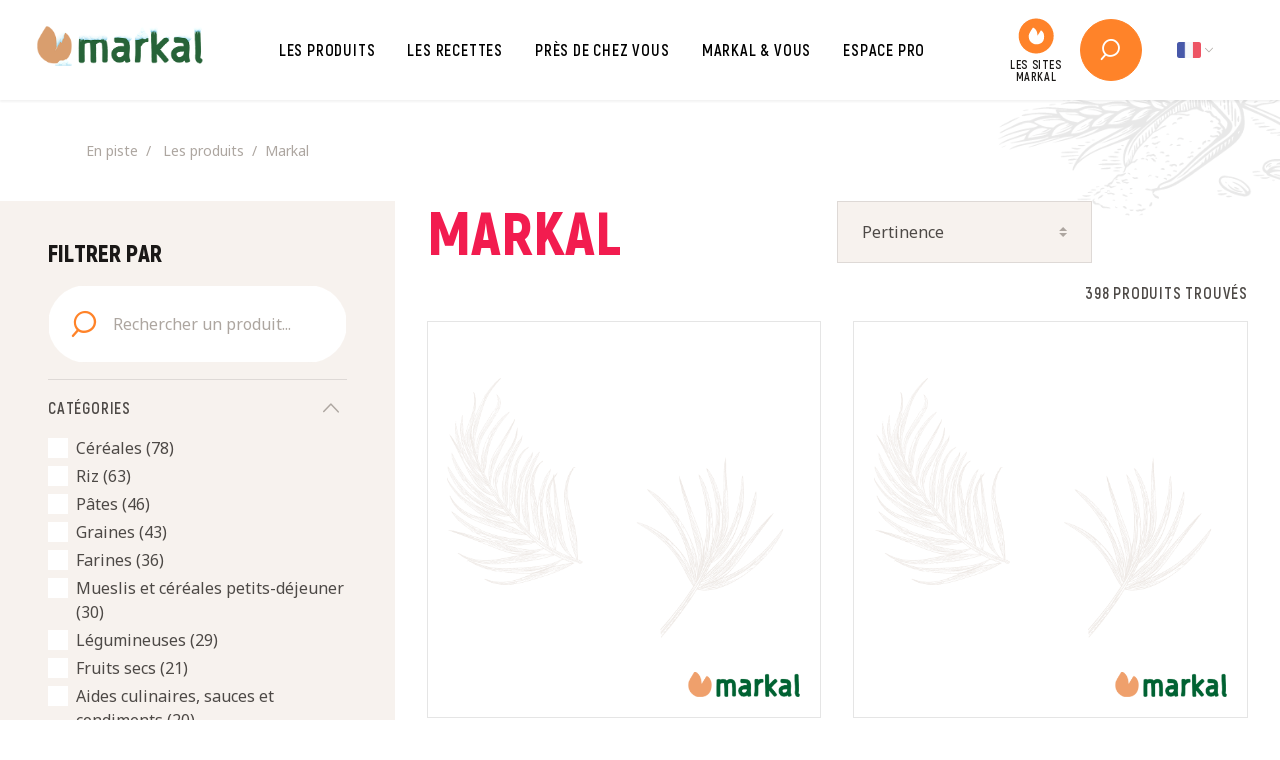

--- FILE ---
content_type: text/html; charset=UTF-8
request_url: https://www.markal.fr/produits/markal
body_size: 9291
content:
<!DOCTYPE HTML>
<html lang="fr">
<head>
    
<title>Markal</title>

<meta http-equiv="content-type" content="text/html; charset=UTF-8"/>
<link rel="canonical" href="https://www.markal.fr/produits/markal">
<script type="text/javascript">
    var CCM_DISPATCHER_FILENAME = "/index.php";
    var CCM_CID = 2025;
    var CCM_EDIT_MODE = false;
    var CCM_ARRANGE_MODE = false;
    var CCM_IMAGE_PATH = "/concrete/images";
    var CCM_TOOLS_PATH = "/index.php/tools/required";
    var CCM_APPLICATION_URL = "https://www.markal.fr";
    var CCM_REL = "";
    var CCM_ACTIVE_LOCALE = "fr_FR";
</script>

<!-- Twitter Cards meta -->
<meta name="twitter:card" content="summary" />
<meta name="twitter:title" content="Markal, la marque spécialiste des produits bio et gourmands" />
<meta name="twitter:description" content="Spécialisée depuis 1936 dans la production de céréales, Markal est aujourd’hui l'une des marques leader dans les produits bio !" />
<meta name="twitter:url" content="https://www.markal.fr/produits/markal" />
<meta name="twitter:domain" content="https://www.markal.fr" />
<meta name="twitter:image" content="https://www.markal.fr/application/files/thumbnails/meta_tags_illustration_tc/5416/7480/4748/img-facebook.jpg" />
<meta name="twitter:image:width" content="120" />
<meta name="twitter:image:height" content="120" />
<!-- Open Graph meta -->
<meta property="og:title" content="Markal, la marque spécialiste des produits bio et gourmands" />
<meta property="og:description" content="Spécialisée depuis 1936 dans la production de céréales, Markal est aujourd’hui l'une des marques leader dans les produits bio !" />
<meta property="og:url" content="https://www.markal.fr/produits/markal" />
<meta property="og:type" content="website" />
<meta property="og:site_name" content="Markal" />
<meta property="og:locale" content="fr_FR" />
<meta property="og:image" content="https://www.markal.fr/application/files/5416/7480/4748/img-facebook.jpg" />
<meta property="og:image:width" content="600" />
<meta property="og:image:height" content="315" />
<link href="https://fonts.googleapis.com/css2?family=Noto+Sans:ital,wght@0,400;0,700;1,400;1,700&display=swap" rel="stylesheet" type="text/css" media="all">
<link href="/application/themes/markal/css/plugins/font_awesome/font-awesome.css?ccm_nocache=4ca73ba208cfa0ce96fc5fdb04f7a1982814ec97" rel="stylesheet" type="text/css" media="all">
<link href="/application/themes/markal/css/plugins/icomoon/icomoon.css?ccm_nocache=4ca73ba208cfa0ce96fc5fdb04f7a1982814ec97" rel="stylesheet" type="text/css" media="all">
<link href="/application/themes/markal/css/bootstrap/bootstrap.css?ccm_nocache=4ca73ba208cfa0ce96fc5fdb04f7a1982814ec97" rel="stylesheet" type="text/css" media="all">
<link href="/application/themes/markal/css/theme/theme.css?ccm_nocache=4ca73ba208cfa0ce96fc5fdb04f7a1982814ec97" rel="stylesheet" type="text/css" media="all">
<link href="/application/themes/markal/css/plugins/tarteaucitron/tarteaucitron.css?ccm_nocache=4ca73ba208cfa0ce96fc5fdb04f7a1982814ec97" rel="stylesheet" type="text/css" media="all">
<link href="/application/themes/markal/css/plugins/fancybox/jquery.fancybox.min.css?ccm_nocache=4ca73ba208cfa0ce96fc5fdb04f7a1982814ec97" rel="stylesheet" type="text/css" media="all">
<link href="/application/themes/markal/css/theme/print/print.css?ccm_nocache=4ca73ba208cfa0ce96fc5fdb04f7a1982814ec97" rel="stylesheet" type="text/css" media="print">
<link href="/application/themes/markal/blocks/tematik_renvoi/view.css?ccm_nocache=4ca73ba208cfa0ce96fc5fdb04f7a1982814ec97" rel="stylesheet" type="text/css" media="all">
<link href="/application/themes/markal/blocks/tematik_renvoi/templates/carre_icone/view.css?ccm_nocache=4ca73ba208cfa0ce96fc5fdb04f7a1982814ec97" rel="stylesheet" type="text/css" media="all">
<link href="/application/themes/markal/blocks/tematik_renvoi/templates/carre_image/view.css?ccm_nocache=4ca73ba208cfa0ce96fc5fdb04f7a1982814ec97" rel="stylesheet" type="text/css" media="all">
<link href="/application/themes/markal/blocks/tematik_renvoi/templates/image/view.css?ccm_nocache=4ca73ba208cfa0ce96fc5fdb04f7a1982814ec97" rel="stylesheet" type="text/css" media="all">
<link href="/application/themes/markal/blocks/tematik_renvoi/templates/lien_outil/view.css?ccm_nocache=4ca73ba208cfa0ce96fc5fdb04f7a1982814ec97" rel="stylesheet" type="text/css" media="all">
<link href="/application/themes/markal/blocks/tematik_renvoi/templates/site_markal/view.css?ccm_nocache=4ca73ba208cfa0ce96fc5fdb04f7a1982814ec97" rel="stylesheet" type="text/css" media="all">
<script type="text/javascript" src="/concrete/js/jquery.js?ccm_nocache=4ca73ba208cfa0ce96fc5fdb04f7a1982814ec97"></script>
<script type="text/javascript" src="https://www.google.com/recaptcha/api.js?render=6LejL9oZAAAAABjMdX2866SbTMYL-wjJCfam8HLX"></script>
<link href="/application/themes/markal/blocks/tematik_renvoi/templates/carre_image/view.css?ccm_nocache=4693695d02f6236c431a6589af6dfdef6aa7fa31" rel="stylesheet" type="text/css" media="all">
<link href="/application/themes/markal/blocks/tematik_renvoi/templates/carre_icone/view.css?ccm_nocache=4693695d02f6236c431a6589af6dfdef6aa7fa31" rel="stylesheet" type="text/css" media="all">
<link href="/application/themes/markal/blocks/tematik_renvoi/view.css?ccm_nocache=4693695d02f6236c431a6589af6dfdef6aa7fa31" rel="stylesheet" type="text/css" media="all">
<link href="/application/themes/markal/blocks/tematik_renvoi/templates/site_markal/view.css?ccm_nocache=4693695d02f6236c431a6589af6dfdef6aa7fa31" rel="stylesheet" type="text/css" media="all">
<link href="/application/themes/markal/blocks/tematik_produits/view.css?ccm_nocache=4ca73ba208cfa0ce96fc5fdb04f7a1982814ec97" rel="stylesheet" type="text/css" media="all">
<link href="/application/themes/ofal/blocks/tematik_titre/view.css?ccm_nocache=8114b9dabe64741f5700c676da07d4182530a754" rel="stylesheet" type="text/css" media="all">
<link href="/application/themes/markal/blocks/tematik_manualnav/templates/basique/view.css?ccm_nocache=4693695d02f6236c431a6589af6dfdef6aa7fa31" rel="stylesheet" type="text/css" media="all">
<meta name="google-site-verification" content="hABQDOTuQf-Q1gOsbHmdn4xMSrgske0auzb1ysCulTU" />
<!-- Matomo -->
<script>
  var _paq = window._paq = window._paq || [];
  /* tracker methods like "setCustomDimension" should be called before "trackPageView" */
  _paq.push(['trackPageView']);
  _paq.push(['enableLinkTracking']);
  (function() {
    var u="//stats.6tematik.fr/";
    _paq.push(['setTrackerUrl', u+'matomo.php']);
    _paq.push(['setSiteId', '55']);
    var d=document, g=d.createElement('script'), s=d.getElementsByTagName('script')[0];
    g.async=true; g.src=u+'matomo.js'; s.parentNode.insertBefore(g,s);
  })();
</script>
<!-- End Matomo Code --><link rel="apple-touch-icon" sizes="180x180" href="/application/themes/markal/favicon/apple-touch-icon.png">
<link rel="icon" type="image/png" sizes="32x32" href="/application/themes/markal/favicon/favicon-32x32.png">
<link rel="icon" type="image/png" sizes="16x16" href="/application/themes/markal/favicon/favicon-16x16.png">
<link rel="manifest" href="/application/themes/markal/favicon/site.webmanifest">
<link rel="mask-icon" href="/application/themes/markal/favicon/safari-pinned-tab.svg" color="#119361">
<link rel="shortcut icon" href="/application/themes/markal/favicon/favicon.ico">
<meta name="msapplication-TileColor" content="#119361">
<meta name="msapplication-config" content="/application/themes/markal/favicon/browserconfig.xml">
<meta name="theme-color" content="#119361"><link rel="alternate" type="application/rss+xml" title="Markal" href="/rss/actualites" />
    <meta name="viewport" content="width=device-width, user-scalable=no, initial-scale=1.0, minimum-scale=1.0, maximum-scale=1.0">
    <meta name="format-detection" content="telephone=no"/>
</head>

<body>
	<div class="ccm-page ccm-page-id-2025 page-type-page page-template-liste">

		<div class="global">

            <header class="headerSite">

    <div class="headerSite-interne">

        <a href="https://www.markal.fr/" class="headerSite-logo">
            <img src="/application/themes/markal/img/logo-markal.png" alt="Logo Markal">
                    </a>

        <div class="menuSite-bouton">
    <div class="menuSite-bouton-interne">
        <span class="menuSite-bouton-barre"></span>
        <span class="menuSite-bouton-barre"></span>
        <span class="menuSite-bouton-barre"></span>
    </div>
</div>

<nav class="menuSite">

    <a class="menuSite-logo" href="https://www.markal.fr/">
        <img src="/application/themes/markal/img/logo-markal.png" alt="Logo Markal">
    </a>

    <div class="menuSite-interne">
        

    <ul><li class="parent" data-id="508"><a href="https://www.markal.fr/produits" target="_self" class="parent">Les produits</a>
                <!-- MEGA MENU -->
                <div class="menuSite-megaMenu" data-id="508">
            
                    <div class="container">
                        <div class="row">
                            <div class="col-xl-9">
                                <div class="menuSite-megaMenu-liens">
                                    <div class="row">

                                        <div class="col-lg">

    <nav class="tematik_manualnavmultiniveaux"><ul><li class="nav-selected nav-path-selected"><a href="https://www.markal.fr/produits/markal" target="_self" class="nav-selected nav-path-selected">Markal</a></li><li class=""><a href="https://www.markal.fr/produits/luce" target="_self" class="">Luce</a></li></ul></nav>


    

    <nav class="tematik_manualnavmultiniveaux"><ul><li class=""><a href="https://www.markal.fr/produits/epicerie-sucree" target="_self" class="">Epicerie sucrée</a><ul><li class=""><a href="https://www.markal.fr/produits/epicerie-sucree/farines" target="_self" class="">Farines</a></li><li class=""><a href="https://www.markal.fr/%21trash/galettes-de-cereales" target="_self" class="">Galettes de céréales</a></li><li class=""><a href="https://www.markal.fr/produits/epicerie-sucree/desserts-de-fruits" target="_self" class="">Desserts de fruits</a></li><li class=""><a href="https://www.markal.fr/produits/epicerie-sucree/mueslis-et-cereales-petits-dejeuner" target="_self" class="">Mueslis et céréales petites-déjeuner</a></li><li class=""><a href="https://www.markal.fr/produits/epicerie-sucree/biscuits-gateaux-et-confiseries" target="_self" class="">Biscuits, gâteaux et confiseries</a></li><li class=""><a href="https://www.markal.fr/produits/epicerie-sucree/sucres-et-edulcorants" target="_self" class="">Sucres et édulcorants</a></li></ul></li></ul></nav>



    <nav class="tematik_manualnavmultiniveaux"><ul><li class=""><a href="https://www.markal.fr/produits/boissons" target="_self" class="">Boissons et eau</a><ul><li class=""><a href="https://www.markal.fr/produits/boissons/boissons-vegetales" target="_self" class="">Boissons végétales</a></li><li class=""><a href="https://www.markal.fr/produits/boissons/jus" target="_self" class="">Boissons chaudes et jus</a></li><li class=""><a href="https://www.markal.fr/%21trash/eau" target="_self" class="">Eau</a></li></ul></li></ul></nav>
</div>

                                        <div class="col-lg">

    <nav class="tematik_manualnavmultiniveaux"><ul><li class=""><a href="https://www.markal.fr/produits/epicerie-salee" target="_self" class="">Epicerie salée</a><ul><li class=""><a href="https://www.markal.fr/produits/epicerie-salee/cereales" target="_self" class="">Céréales</a></li><li class=""><a href="https://www.markal.fr/produits/epicerie-salee/riz" target="_self" class="">Riz </a></li><li class=""><a href="https://www.markal.fr/produits/epicerie-salee/pates" target="_self" class="">Pâtes</a></li><li class=""><a href="https://www.markal.fr/produits/epicerie-salee/panification" target="_self" class="">Panification</a></li><li class=""><a href="https://www.markal.fr/produits/epicerie-salee/graines-legumes-et-legumineuses" target="_self" class="">Graines, légumes et légumineuses</a></li><li class=""><a href="https://www.markal.fr/produits/epicerie-salee/huiles" target="_self" class="">Huiles</a></li><li class=""><a href="https://www.markal.fr/produits/epicerie-salee/aides-culinaires-sauces-et-condiments" target="_self" class="">Aides culinaires, sauces et condiments</a></li><li class=""><a href="https://www.markal.fr/produits/epicerie-salee/plats-cuisines" target="_self" class="">Plats cuisinés et poissons</a></li><li class=""><a href="https://www.markal.fr/produits/epicerie-salee/proteines-vegetales-textures" target="_self" class="">Protéines de soja texturées</a></li><li class=""><a href="https://www.markal.fr/produits/epicerie-salee/aperitifs" target="_self" class="">Apéritifs</a></li><li class=""><a href="https://www.markal.fr/produits/epicerie-salee/fruits-secs" target="_self" class="">Fruits secs</a></li></ul></li><li class=""><a href="https://www.markal.fr/produits/lhistoire-des-ingredients" target="_self" class="">L&#039;histoire des ingrédients</a></li></ul></nav>
</div>

                                        <div class="col-lg"></div>
                                    </div>                                    
                                </div>
            
                                <div class="menuSite-megaMenu-bottom">

    

    

    <a href="https://www.markal.fr/produits/tous" target="_self" class="btn  btn-white">
        Tous nos produits    </a>



</div>
                            </div>
            
                            <div class="col-xl-3">

    

    <a href="https://www.markal.fr/produits/marques" target="_self" class="tematik_renvoi--carreImage">
        <div class="tematik_renvoi-interne">
            <div class="tematik_renvoi-contenu">
                <figure class="tematik_renvoi-image">
                    <img src="/application/files/thumbnails/tematik_renvoi/2016/0864/0201/miniature-nos-marques.jpg" srcset="/application/files/thumbnails/tematik_renvoi_mobile/2016/0864/0201/miniature-nos-marques.jpg 480vw, https://www.markal.fr/application/files/2016/0864/0201/miniature-nos-marques.jpg 1024vw" loading="lazy" alt="">
                </figure>
                <div class="tematik_renvoi-texte">
                    <small>Retrouvez</small>
                                            <strong>Nos marques</strong>
                                    </div>
            </div>
        </div>
    </a>





    

    <a href="https://www.markal.fr/produits/produits-par-mode-de-consommation" target="_self" class="tematik_renvoi--carreIcone">
        <div class="tematik_renvoi-interne">
            <div class="tematik_renvoi-contenu">
                <figure class="tematik_renvoi-icone">
                    <img src="https://www.markal.fr/application/files/9916/0310/9459/icon-lotus.svg" alt="">
                </figure>
                <div class="tematik_renvoi-texte">
                    <small>Une alimentation sur-mesure</small>
                                        <strong>Produits<br>par mode de consommation</strong>
                                    </div>
            </div>
        </div>
    </a>


</div>
                        </div>
                    </div>
                </div>
                <!-- /fin mega menu -->
        <ul><li class="" ><a href="https://www.markal.fr/produits/tous" target="_self" class="">Les produits</a></li><li class="" ><a href="https://www.markal.fr/produits/epicerie-sucree" target="_self" class="">Epicerie sucr&eacute;e</a><ul><li class="" ><a href="https://www.markal.fr/produits/epicerie-sucree/farines" target="_self" class="">Farines</a></li><li class="" ><a href="https://www.markal.fr/produits/epicerie-sucree/desserts-de-fruits" target="_self" class="">Desserts de fruits</a></li><li class="" ><a href="https://www.markal.fr/produits/epicerie-sucree/mueslis-et-cereales-petits-dejeuner" target="_self" class="">Mueslis et c&eacute;r&eacute;ales petits-d&eacute;jeuner</a></li><li class="" ><a href="https://www.markal.fr/produits/epicerie-sucree/biscuits-gateaux-et-confiseries" target="_self" class="">Biscuits, g&acirc;teaux et confiseries</a></li><li class="" ><a href="https://www.markal.fr/produits/epicerie-sucree/sucres-et-edulcorants" target="_self" class="">Sucres et &eacute;dulcorants</a></li></ul></li><li class="" ><a href="https://www.markal.fr/produits/epicerie-salee" target="_self" class="">Epicerie sal&eacute;e</a><ul><li class="" ><a href="https://www.markal.fr/produits/epicerie-salee/cereales" target="_self" class="">C&eacute;r&eacute;ales</a></li><li class="" ><a href="https://www.markal.fr/produits/epicerie-salee/riz" target="_self" class="">Riz</a></li><li class="" ><a href="https://www.markal.fr/produits/epicerie-salee/pates" target="_self" class="">P&acirc;tes</a></li><li class="" ><a href="https://www.markal.fr/produits/epicerie-salee/panification" target="_self" class="">Panification</a></li><li class="" ><a href="https://www.markal.fr/produits/epicerie-salee/graines-legumes-et-legumineuses" target="_self" class="">Graines, l&eacute;gumes et l&eacute;gumineuses</a></li><li class="" ><a href="https://www.markal.fr/produits/epicerie-salee/huiles" target="_self" class="">Huiles</a></li><li class="" ><a href="https://www.markal.fr/produits/epicerie-salee/aides-culinaires-sauces-et-condiments" target="_self" class="">Aides culinaires, sauces et condiments</a></li><li class="" ><a href="https://www.markal.fr/produits/epicerie-salee/plats-cuisines" target="_self" class="">Plats cuisin&eacute;s</a></li><li class="" ><a href="https://www.markal.fr/produits/epicerie-salee/proteines-vegetales-textures" target="_self" class="">Prot&eacute;ines v&eacute;g&eacute;tales textur&eacute;es</a></li><li class="" ><a href="https://www.markal.fr/produits/epicerie-salee/aperitifs" target="_self" class="">Ap&eacute;ritifs</a></li><li class="" ><a href="https://www.markal.fr/produits/epicerie-salee/fruits-secs" target="_self" class="">Fruits secs</a></li></ul></li><li class="" ><a href="https://www.markal.fr/produits/boissons" target="_self" class="">Boissons et eau</a><ul><li class="" ><a href="https://www.markal.fr/produits/boissons/boissons-vegetales" target="_self" class="">Boissons v&eacute;g&eacute;tales</a></li><li class="" ><a href="https://www.markal.fr/produits/boissons/jus" target="_self" class="">Jus</a></li><li class="" ><a href="https://montarcherlasource.fr/" target="_blank" class="">Eau</a></li></ul></li><li class="" ><a href="https://www.markal.fr/produits/produits-par-mode-de-consommation" target="_self" class="">Produits par mode de consommation</a></li><li class="" ><a href="https://www.markal.fr/produits/lhistoire-des-ingredients" target="_self" class="">L&#039;histoire des ingr&eacute;dients</a></li><li class="" ><a href="https://www.markal.fr/produits/marques" target="_self" class="">Nos marques</a></li><li class="" ><a href="https://www.markal.fr/produits/luce" target="_self" class="">Luce</a></li><li class="active parent" ><a href="https://www.markal.fr/produits/markal" target="_self" class="active parent">Markal</a></li></ul></li><li class="" data-id="501"><a href="https://www.markal.fr/recettes" target="_self" class="">Les recettes</a>
                <!-- MEGA MENU -->
                <div class="menuSite-megaMenu" data-id="501">
            
                    <div class="container">
                        <div class="row">
                            <div class="col-xl-9">
                                <div class="menuSite-megaMenu-liens">
                                    <div class="row">

                                        <div class="col-lg">

    <nav class="tematik_manualnavmultiniveaux"><ul><li class=""><a href="https://www.markal.fr/recettes/par-thematiques" target="_self" class="">Thématiques</a><ul><li class=""><a href="https://www.markal.fr/recettes/par-thematiques/tendances" target="_self" class="">Tendances</a></li><li class=""><a href="https://www.markal.fr/recettes/par-thematiques/classiques" target="_self" class="">Classiques</a></li><li class=""><a href="https://www.markal.fr/recettes/par-thematiques/fetes" target="_self" class="">Fêtes</a></li></ul></li></ul></nav>


    <nav class="tematik_manualnavmultiniveaux"><ul><li class=""><a href="https://www.markal.fr/recettes/continent" target="_self" class="">Continents</a><ul><li class=""><a href="https://www.markal.fr/recettes/continent/europe" target="_self" class="">Europe</a></li><li class=""><a href="https://www.markal.fr/recettes/continent/asie" target="_self" class="">Asie</a></li><li class=""><a href="https://www.markal.fr/recettes/continent/afrique" target="_self" class="">Afrique</a></li><li class=""><a href="https://www.markal.fr/recettes/continent/moyen-orient" target="_self" class="">Moyen-Orient</a></li><li class=""><a href="https://www.markal.fr/recettes/continent/amerique-du-nord" target="_self" class="">Amérique du nord</a></li><li class=""><a href="https://www.markal.fr/recettes/continent/amerique-du-sud" target="_self" class="">Amérique du sud</a></li><li class=""><a href="https://www.markal.fr/recettes/continent/oceanie" target="_self" class="">Océanie</a></li></ul></li></ul></nav>
</div>

                                        <div class="col-lg">

    <nav class="tematik_manualnavmultiniveaux"><ul><li class=""><a href="https://www.markal.fr/recettes/par-categories" target="_self" class="">Catégories</a><ul><li class=""><a href="https://www.markal.fr/recettes/par-categories/petit-dejeuner" target="_self" class="">Petit déjeuner</a></li><li class=""><a href="https://www.markal.fr/recettes/par-categories/aperitif" target="_self" class="">Apéritif</a></li><li class=""><a href="https://www.markal.fr/recettes/par-categories/entree" target="_self" class="">Entrée</a></li><li class=""><a href="https://www.markal.fr/recettes/par-categories/plat-principal" target="_self" class="">Plat principal</a></li><li class=""><a href="https://www.markal.fr/recettes/par-categories/dessert" target="_self" class="">Dessert</a></li><li class=""><a href="https://www.markal.fr/recettes/par-categories/sauce" target="_self" class="">Sauce</a></li><li class=""><a href="https://www.markal.fr/recettes/par-categories/boissons-chaudes" target="_self" class="">Boissons chaudes</a></li><li class=""><a href="https://www.markal.fr/recettes/par-categories/boissons-froides" target="_self" class="">Boissons froides</a></li><li class=""><a href="https://www.markal.fr/recettes/par-categories/gouter" target="_self" class="">Goûter</a></li><li class=""><a href="https://www.markal.fr/recettes/par-categories/collation" target="_self" class="">Collation</a></li><li class=""><a href="https://www.markal.fr/recettes/par-categories/divers" target="_self" class="">Divers</a></li></ul></li></ul></nav>
</div>

                                        <div class="col-lg">

    <nav class="tematik_manualnavmultiniveaux"><ul><li class=""><a href="https://www.markal.fr/recettes/par-mode-de-consommation" target="_self" class="">Modes de consommation</a><ul><li class=""><a href="https://www.markal.fr/recettes/par-mode-de-consommation/vegetarien" target="_self" class="">Végétarien</a></li><li class=""><a href="https://www.markal.fr/recettes/par-mode-de-consommation/vegan" target="_self" class="">Végan</a></li><li class=""><a href="https://www.markal.fr/recettes/par-mode-de-consommation/sans-gluten" target="_self" class="">Sans gluten</a></li><li class=""><a href="https://www.markal.fr/recettes/par-mode-de-consommation/sans-cuisson" target="_self" class="">Sans cuisson</a></li><li class=""><a href="https://www.markal.fr/recettes/par-mode-de-consommation/sans-lait" target="_self" class="">Sans lait</a></li><li class=""><a href="https://www.markal.fr/recettes/par-mode-de-consommation/sans-oeuf" target="_self" class="">Sans oeuf</a></li><li class=""><a href="https://www.markal.fr/recettes/par-mode-de-consommation/sans-sel" target="_self" class="">Sans sel</a></li></ul></li></ul></nav>


    <nav class="tematik_manualnavmultiniveaux"><ul><li class=""><a href="https://www.markal.fr/recettes/par-saisons" target="_self" class="">Saisons</a><ul><li class=""><a href="https://www.markal.fr/recettes/par-saisons/hiver" target="_self" class="">Hiver</a></li><li class=""><a href="https://www.markal.fr/recettes/par-saisons/printemps" target="_self" class="">Printemps</a></li><li class=""><a href="https://www.markal.fr/recettes/par-saisons/ete" target="_self" class="">Été</a></li><li class=""><a href="https://www.markal.fr/recettes/par-saisons/automne" target="_self" class="">Automne</a></li></ul></li></ul></nav>
</div>
                                    </div>                                    
                                </div>
            
                                <div class="menuSite-megaMenu-bottom">

    

    <a href="https://www.markal.fr/recettes/toutes" target="_self" class="btn  btn-white">
        Toutes nos recettes    </a>


</div>
                            </div>
            
                            <div class="col-xl-3">

    

    <a href="https://www.markal.fr/recettes/communaute" target="_self" class="tematik_renvoi--carreImage">
        <div class="tematik_renvoi-interne">
            <div class="tematik_renvoi-contenu">
                <figure class="tematik_renvoi-image">
                    <img src="/application/files/thumbnails/tematik_renvoi/3516/0864/0213/miniature-notre-communaute.png" srcset="/application/files/thumbnails/tematik_renvoi_mobile/3516/0864/0213/miniature-notre-communaute.png 480vw, https://www.markal.fr/application/files/3516/0864/0213/miniature-notre-communaute.png 1024vw" loading="lazy" alt="">
                </figure>
                <div class="tematik_renvoi-texte">
                    <small>Découvrez</small>
                                            <strong>Notre communauté</strong>
                                    </div>
            </div>
        </div>
    </a>





    

    <a href="https://www.markal.fr/recettes/proposez-une-recette" target="_self" class="tematik_renvoi--carreIcone">
        <div class="tematik_renvoi-interne">
            <div class="tematik_renvoi-contenu">
                <figure class="tematik_renvoi-icone">
                    <img src="https://www.markal.fr/application/files/5616/0310/9440/icon-chef-top.svg" alt="">
                </figure>
                <div class="tematik_renvoi-texte">
                    <small>Une âme de chef ?</small>
                                        <strong>Porposez votre recette</strong>
                                    </div>
            </div>
        </div>
    </a>


</div>
                        </div>
                    </div>
                </div>
                <!-- /fin mega menu -->
        <ul><li class="" ><a href="https://www.markal.fr/recettes/par-categories" target="_self" class="">Par cat&eacute;gories</a><ul><li class="" ><a href="https://www.markal.fr/recettes/par-categories/petit-dejeuner" target="_self" class="">Petit d&eacute;jeuner</a></li><li class="" ><a href="https://www.markal.fr/recettes/par-categories/aperitif" target="_self" class="">Ap&eacute;ritif</a></li><li class="" ><a href="https://www.markal.fr/recettes/par-categories/entree" target="_self" class="">Entr&eacute;e</a></li><li class="" ><a href="https://www.markal.fr/recettes/par-categories/plat-principal" target="_self" class="">Plat principal</a></li><li class="" ><a href="https://www.markal.fr/recettes/par-categories/dessert" target="_self" class="">Dessert</a></li><li class="" ><a href="https://www.markal.fr/recettes/par-categories/sauce" target="_self" class="">Sauce</a></li><li class="" ><a href="https://www.markal.fr/recettes/par-categories/boissons-chaudes" target="_self" class="">Boissons chaudes</a></li><li class="" ><a href="https://www.markal.fr/recettes/par-categories/boissons-froides" target="_self" class="">Boissons froides</a></li><li class="" ><a href="https://www.markal.fr/recettes/par-categories/gouter" target="_self" class="">Go&ucirc;ter</a></li><li class="" ><a href="https://www.markal.fr/recettes/par-categories/collation" target="_self" class="">Collation</a></li><li class="" ><a href="https://www.markal.fr/recettes/par-categories/divers" target="_self" class="">Divers</a></li></ul></li><li class="" ><a href="https://www.markal.fr/recettes/par-thematiques" target="_self" class="">Par th&eacute;matiques</a><ul><li class="" ><a href="https://www.markal.fr/recettes/par-thematiques/tendances" target="_self" class="">Tendances</a></li><li class="" ><a href="https://www.markal.fr/recettes/par-thematiques/classiques" target="_self" class="">Classiques</a></li><li class="" ><a href="https://www.markal.fr/recettes/par-thematiques/fetes" target="_self" class="">F&ecirc;tes</a></li></ul></li><li class="" ><a href="https://www.markal.fr/recettes/par-saisons" target="_self" class="">Par saisons</a><ul><li class="" ><a href="https://www.markal.fr/recettes/par-saisons/hiver" target="_self" class="">Hiver</a></li><li class="" ><a href="https://www.markal.fr/recettes/par-saisons/printemps" target="_self" class="">Printemps</a></li><li class="" ><a href="https://www.markal.fr/recettes/par-saisons/ete" target="_self" class="">Et&eacute;</a></li><li class="" ><a href="https://www.markal.fr/recettes/par-saisons/automne" target="_self" class="">Automne</a></li></ul></li><li class="" ><a href="https://www.markal.fr/recettes/par-mode-de-consommation" target="_self" class="">Par mode de consommation</a><ul><li class="" ><a href="https://www.markal.fr/recettes/par-mode-de-consommation/vegetarien" target="_self" class="">V&eacute;g&eacute;tarien</a></li><li class="" ><a href="https://www.markal.fr/recettes/par-mode-de-consommation/vegan" target="_self" class="">Vegan</a></li><li class="" ><a href="https://www.markal.fr/recettes/par-mode-de-consommation/sans-gluten" target="_self" class="">Sans gluten</a></li><li class="" ><a href="https://www.markal.fr/recettes/par-mode-de-consommation/sans-cuisson" target="_self" class="">Sans cuisson</a></li><li class="" ><a href="https://www.markal.fr/recettes/par-mode-de-consommation/sans-lait" target="_self" class="">Sans lait</a></li><li class="" ><a href="https://www.markal.fr/recettes/par-mode-de-consommation/sans-oeuf" target="_self" class="">Sans oeuf</a></li><li class="" ><a href="https://www.markal.fr/recettes/par-mode-de-consommation/sans-sel" target="_self" class="">Sans sel</a></li></ul></li><li class="" ><a href="https://www.markal.fr/recettes/continent" target="_self" class="">Continent</a><ul><li class="" ><a href="https://www.markal.fr/recettes/continent/europe" target="_self" class="">Europe</a></li><li class="" ><a href="https://www.markal.fr/recettes/continent/asie" target="_self" class="">Asie</a></li><li class="" ><a href="https://www.markal.fr/recettes/continent/afrique" target="_self" class="">Afrique</a></li><li class="" ><a href="https://www.markal.fr/recettes/continent/moyen-orient" target="_self" class="">Moyen-orient</a></li><li class="" ><a href="https://www.markal.fr/recettes/continent/amerique-du-nord" target="_self" class="">Am&eacute;rique du nord</a></li><li class="" ><a href="https://www.markal.fr/recettes/continent/amerique-du-sud" target="_self" class="">Am&eacute;rique du sud</a></li><li class="" ><a href="https://www.markal.fr/recettes/continent/oceanie" target="_self" class="">Oc&eacute;anie</a></li></ul></li><li class="" ><a href="https://www.markal.fr/recettes/communaute" target="_self" class="">Communaut&eacute;</a></li><li class="" ><a href="https://www.markal.fr/recettes/proposez-une-recette" target="_self" class="">Proposez une recette</a></li><li class="" ><a href="https://www.markal.fr/recettes/toutes" target="_self" class="">Les recettes</a></li></ul></li><li class="" ><a href="https://www.markal.fr/carte_interactive" target="_self" class="">Pr&egrave;s de chez vous</a></li><li class="" data-id="218"><a href="https://www.markal.fr/markal-et-vous" target="_self" class="">Markal &amp; vous</a>
                <!-- MEGA MENU -->
                <div class="menuSite-megaMenu" data-id="218">
            
                    <div class="container">
                        <div class="row">
                            <div class="col-xl-9">
                                <div class="menuSite-megaMenu-liens">
                                    <div class="row">

                                        <div class="col-lg">

    <nav class="tematik_manualnavmultiniveaux"><ul><li class=""><a href="https://www.markal.fr/markal-et-vous/la-marque-bio/histoire" target="_self" class="">Markal</a><ul><li class=""><a href="https://www.markal.fr/markal-et-vous/la-marque-bio/histoire" target="_self" class="">Histoire</a></li><li class=""><a href="https://www.markal.fr/markal-et-vous/la-marque-bio/nos-valeurs" target="_self" class="">Valeurs</a></li><li class=""><a href="https://www.markal.fr/markal-et-vous/la-marque-bio/nos-engagements" target="_self" class="">Engagements</a></li><li class=""><a href="https://pro.markal.fr/markal/offres-demploi-et-de-stage" target="_blank" class="">Offres d&#039;emploi</a></li><li class=""><a href="https://www.markal.fr/contact" target="_self" class="">Nous contacter</a></li></ul></li></ul></nav>
</div>

                                        <div class="col-lg">

    <nav class="tematik_manualnavmultiniveaux"><ul><li class=""><a href="https://www.markal.fr/markal-et-vous/actualites/blog" target="_self" class="">Actualités</a><ul><li class=""><a href="https://www.markal.fr/markal-et-vous/actualites/blog" target="_self" class="">Blog</a></li><li class=""><a href="https://www.markal.fr/markal-et-vous/actualites/mur_social" target="_self" class="">Réseaux sociaux</a></li><li class=""><a href="https://www.markal.fr/markal-et-vous/actualites/nos-jeux-concours" target="_self" class="">Nos jeux concours</a></li><li class=""><a href="https://www.markal.fr/markal-et-vous/actualites/webtv" target="_self" class="">WebTv</a></li></ul></li></ul></nav>
</div>

                                        <div class="col-lg"></div>
                                    </div>                                    
                                </div>
            
                                <div class="menuSite-megaMenu-bottom"></div>
                            </div>
            
                            <div class="col-xl-3">

    
    <a href="https://www.markal.fr/markal-et-vous/newsletter" target="_self" class="tematik_renvoi">
        <div class="tematik_renvoi-contenu">
                        <figure class="tematik_renvoi-image">
                <img src="/application/files/thumbnails/tematik_renvoi/7516/0864/0192/miniature-newsletter.jpg" loading="lazy" alt="">
            </figure>
                        <div class="tematik_renvoi-texte">
                <strong>Notre</strong>
                                    <small>Newsletter</small>
                            </div>
        </div>
    </a>

</div>
                        </div>
                    </div>
                </div>
                <!-- /fin mega menu -->
        <ul><li class="" ><a href="https://www.markal.fr/markal-et-vous/la-marque-bio/histoire" target="_self" class="">Markal</a><ul><li class="" ><a href="https://www.markal.fr/markal-et-vous/la-marque-bio/histoire" target="_self" class="">Histoire</a></li><li class="" ><a href="https://www.markal.fr/markal-et-vous/la-marque-bio/nos-valeurs" target="_self" class="">Valeurs</a></li><li class="" ><a href="https://www.markal.fr/markal-et-vous/la-marque-bio/nos-engagements" target="_self" class="">Nos engagements</a></li><li class="" ><a href="https://www.markal.fr/contact" target="_self" class="">Contacter</a></li><li class="" ><a href="https://pro.markal.fr/markal/offres-demploi-et-de-stage" target="_blank" class="">Carri&egrave;res</a></li></ul></li><li class="" ><a href="https://www.markal.fr/markal-et-vous/actualites/blog" target="_self" class="">Actualit&eacute;s</a><ul><li class="" ><a href="https://www.markal.fr/markal-et-vous/actualites/blog" target="_self" class="">Blog</a></li><li class="" ><a href="https://www.markal.fr/markal-et-vous/actualites/mur_social" target="_self" class="">r&eacute;seaux sociaux</a></li><li class="" ><a href="https://www.markal.fr/markal-et-vous/actualites/nos-jeux-concours" target="_self" class="">Nos jeux concours</a></li><li class="" ><a href="https://www.markal.fr/markal-et-vous/actualites/webtv" target="_self" class="">Web tv</a></li></ul></li><li class="" ><a href="https://www.markal.fr/markal-et-vous/newsletter" target="_self" class="">Newsletter</a></li></ul></li><li class="" ><a href="https://pro.markal.fr/" target="_blank" class="">Espace Pro</a></li></ul>

        <ul class="nav d-block d-lg-none">
            <li>
                <a href="#" data-open-panel="sites-markal">Les sites Markal</a>
            </li>
        </ul>
    </div>

    
</nav>

        <div class="headerSite-end">
                        
            <!-- Sites Markal -->
            <button class="headerSite-sitesMarkal d-none d-lg-inline-block" data-text="Les sites Markal" data-open-panel="sites-markal">
                <img src="/application/themes/markal/img/pictos/icone-markal.svg">
            </button>
            <!-- /Sites Markal -->
            
            

    
<div class="headerSite-recherche" >

    <button class="headerSite-recherche-trigger bto bto-sm bto-primary"><i class="icon-search"></i></button>

    <div  class="headerSite-recherche-panel" >
        <div class="barreRecherche-container container">
            <div id="rechercheHeader"
                data-algolia-app-id="SDOF4K5BSQ"
                data-algolia-api-id="07bb7dcdc6e025a21bc3b541aa6742d3"
                data-langue="fr"
                data-no-result="Aucun résultat correspondant à votre recherche... "
                data-autre-resultat="Voir tous les résultats"
                data-valeur-recherche=""
                data-valeur-chargement="Chargement..."
                data-search-placeholder="Rechercher un produit, un ingrédient..."
                data-fiche-produit-url="https://www.markal.fr/produit"
                data-fiche-recette-url="https://www.markal.fr/recette"
                data-fiche-ingredient-url="https://www.markal.fr/ingredient"
                data-recherche-url="https://www.markal.fr/annexes/recherche"
            >
            </div>
            <div class="barreRecherche-suggestions" id="searchResults"></div>
        </div>
    </div>
    
    
</div>



    <div class="headerSite-langue">
	<ul class="headerSite-langue-list">	
		
			<li>
				<a href="https://www.markal.fr/produits/markal/switch_language/2025/1/4701" class="">
					<img src="/application/themes/markal/img/drapeaux/fr.png" alt="">
				</a>
			</li>

		
			<li>
				<a href="https://www.markal.fr/produits/markal/switch_language/2025/609/4701" class="">
					<img src="/application/themes/markal/img/drapeaux/en.png" alt="">
				</a>
			</li>

			</ul>

	

	
			<div class="headerSite-langue-current">
			<img src="/application/themes/markal/img/drapeaux/fr.png" alt="">
		</div>
	</div>

        </div>

    </div> <!-- /headerSite-interne -->

</header>

<div class="panel" data-panel="sites-markal">
    <div class="panel-container">
        <!-- <div class="panel-fermer"></div> -->
        <div class="panel-scroll">
            <div class="panel-interne">

            

    


    <a href="https://www.markal.fr/" target="_self" class="tematik_renvoi--siteMarkal">
    <div class="tematik_renvoi-contenu">
            <span class="tematik_renvoi-lien lienPlus">Accéder au site</span>
            <figure class="tematik_renvoi-image">
                <img src='/application/files/thumbnails/tematik_renvoi/3816/7033/0174/logo_markal_web_200x54px.png' alt=""/>
            </figure>
			<div class="tematik_renvoi-texte">
				<strong>Grand public</strong>
				                    <small>Tous nos produits, nos recettes, nos conseils et nos pépites du moment</small>
                    <span class="tag">markal.fr</span>
                			</div>
		</div>
	</a>








    


    <a href="https://pro.markal.fr" target="_self" class="tematik_renvoi--siteMarkal">
    <div class="tematik_renvoi-contenu">
            <span class="tematik_renvoi-lien lienPlus">Accéder au site</span>
            <figure class="tematik_renvoi-image">
                <img src='/application/files/thumbnails/tematik_renvoi/3816/7033/0174/logo_markal_web_200x54px.png' alt=""/>
            </figure>
			<div class="tematik_renvoi-texte">
				<strong>Professionnels</strong>
				                    <small>Devenez revendeur, consultez nos informations société et produits, postulez chez MARKAL</small>
                    <span class="tag">pro.markal.fr</span>
                			</div>
		</div>
	</a>






                
                
            </div> <!-- / Panel-interne  -->
        </div> <!-- / Panel-scroll  -->
    </div> <!-- / Panel-container  -->
</div>
                <div class="breadcrumb-container container">
        <ol id="ariane" class="breadcrumb"  role="menu">

                                                <li role="none" class="breadcrumb-item">
                        <a role="menuitem" title="Accèder à En piste" href="https://www.markal.fr/" target="_self" >En piste</a>
                    </li>
                                                                <li role="none" class="breadcrumb-item">
                        <a role="menuitem" title="Accèder à Les produits" href="https://www.markal.fr/produits" target="_self" >Les produits</a>
                    </li>
                                                                <li role="none" class="breadcrumb-item active" aria-current="page">Markal</li>
                            
        </ol>
    </div>

			<figure class="illustrationsBG-container">
                <img alt="" class="illustrationBG" src="/application/themes/markal/img/gravures/gravure1.png">
                <img alt="" class="illustrationBG" src="/application/themes/markal/img/gravures/gravure2.png">
                <img alt="" class="illustrationBG" src="/application/themes/markal/img/gravures/gravure3.png">
                <img alt="" class="illustrationBG" src="/application/themes/markal/img/gravures/gravure4.png">
                <img alt="" class="illustrationBG" src="/application/themes/markal/img/gravures/gravure8.png">
            </figure>

			<main class="contenuPage">
                <div class="container">
                    <div class="colContenu">
						<div class="blocs-cms">
                            

    
<!-- BLOC LISTING ALGOLIA -->
<div class="tematik_produits tematik_list_algolia"
    data-algolia-app-id="SDOF4K5BSQ"
    data-algolia-api-id="07bb7dcdc6e025a21bc3b541aa6742d3"
    data-filtres='{"bID":"5723","langue":"fr","viewType":"","gammes":[],"categories":[],"marques":["Markal"],"modesConsommation":[]}'
    data-theme-path="/application/themes/markal"
    data-url="https://www.markal.fr/"
    data-fiche-produit-url="https://www.markal.fr/produit"
    data-traductions='{"searchPlaceholder":"Rechercher un produit...","stats":{"none":"Aucun produit trouv\u00e9","one":"1 produit trouv\u00e9","several":"produits trouv\u00e9s"},"portions":"portions de","sort":{"default":"Pertinence","date_publication_asc":"Produits les plus r\u00e9cents","date_publication_desc":"Produits les plus anciens"}}'
    data-search-filtres=''
    data-view-type=''
    data-page-id="2025"
    data-post-request="0"
>
    
    <!-- /Recherche full text -->

    <div class="tematik_produits-colonnes">

        <!-- Sidebar -->
        <aside class="tematik_produits-sidebar colWidgets">
            <button class="btn btn-outline-primary btn-block collapsed" data-toggle="collapse" data-target="#filtresAlgolia" role="button" aria-expanded="false" aria-controls="filtresAlgolia"><i class="icon-target"></i>Filtrer les produits</button>
            <div class="colWidgets-block filtres collapseMobile collapse" id="filtresAlgolia">
                <span class="filtres-titre titre5">Filtrer par</span>
                <!-- Recherche full text -->
                <div class="tematik_produits-recherche barreRecherche rechercheSimple"></div>
                <div class="filtres-accordion" id="accordion-filtres">
                    <!-- Un filtre -->
                    <div id="header_gammes" class="filtres-header" data-toggle="collapse" data-target="#content_gammes" aria-expanded="true" aria-controls="content_gammes">
                        <div class="filtres-header-interne">Catégories</div>
                    </div>
                    <div id="content_gammes" class="filtres-content collapse show" aria-labelledby="header_gammes" style="">
                        <div class="filtres-content-interne" id="gammes">
                        </div>
                    </div>

                    <!-- Un filtre -->
                    <!-- <div id="header_categories" class="filtres-header" data-toggle="collapse" data-target="#content_categories" aria-expanded="true" aria-controls="content_categories">
                        <div class="filtres-header-interne">Catégories</div>
                    </div>
                    <div id="content_categories" class="filtres-content collapse show" aria-labelledby="header_categories" style="">
                        <div class="filtres-content-interne" id="categories">
                        </div>
                    </div> -->

                    <!-- Un filtre -->
                    <div id="header_marques" class="filtres-header" data-toggle="collapse" data-target="#content_marques" aria-expanded="true" aria-controls="content_marques">
                        <div class="filtres-header-interne">Marques</div>
                    </div>
                    <div id="content_marques" class="filtres-content collapse show" aria-labelledby="header_marques" style="">
                        <div class="filtres-content-interne" id="marques"></div>
                    </div>

                    <!-- Un filtre -->
                    <div id="header_modeDeVie" class="filtres-header" data-toggle="collapse" data-target="#content_modeDeVie" aria-expanded="true" aria-controls="content_modeDeVie">
                        <div class="filtres-header-interne">Mode de consommation</div>
                    </div>
                    <div id="content_modeDeVie" class="filtres-content collapse show" aria-labelledby="header_modeDeVie" style="">
                        <div class="filtres-content-interne" id="modeDeVie"> </div>
                    </div>

                </div> <!-- /tematik_produits-filtres-accordion -->
            </div> <!-- /filtres -->
        </aside>
        <!-- /Sidebar -->

        <!-- Colonne résultats -->
        <section class="tematik_produits-colResultats">

            <div class="titreSection">
                <span class="titre3--alt text-secondary"></span>
                <h1 class="titre2 text-quaternary">Markal</h1>
            </div><!-- /titreSection -->

            <div class="sort-products"></div>
            <span class="tematik_produits-compteur"></span>

            <!-- Listing -->
            <ul id="algolia_result" class="tematik_produits-liste listeProduits"></ul>
            <!-- Pagination -->
            <div id="pagination_produit" class="ccm-pagination-wrapper"></div>
            <!-- /Listing -->

        </section>
        <!-- /colonne résultats -->
    </div>

</div>
<!-- /BLOC RECHERCHE PRODUITS -->


                    
    
<script>
$(document).ready(function(){

    var $checkbox_filtre = $('.ais-refinement-list--checkbox');

    var updateCheckbox = function(element){
        if (element.prop('checked') == true){
            element.closest('.ais-refinement-list--item').addClass('ais-refinement-list--item__active');
        }
        else{
            element.closest('.ais-refinement-list--item').removeClass('ais-refinement-list--item__active');
        }
    }

    // Au chargement de la page on update toutes les checkbox
    $checkbox_filtre.each(function(){
        updateCheckbox($(this));
    });
    // Au clic sur une checkbox, on la met a jour aussi
    $('.ais-refinement-list--checkbox').on('click', function(){
        updateCheckbox($(this));
    });
});
</script>

                        </div>
                    </div>
                </div>
			</main>
			
            <footer class="footerSite">
            <!-- Newsletter -->
        <div class="footerSite-newsletter">
            <img class="illustrationBG" src="/application/themes/markal/img/gravures/gravure6.png" alt="">
            <div class="container">
                <form id="form-newsletter" 
                    name="form-newsletter" 
                    class="row" 
                    action="#" 
                    method="post"
                    data-erreur="Une erreur est survenue, merci de réessayer ultérieurement"
                    data-required="Merci de renseigner correctement les champs du formulaire"
                    data-code-1="Une erreur est survenue, veuillez vérifier les données saisies et recommencer"
                    data-code-2="Votre inscription à la newsletter a bien été prise en compte"
                    data-code-3="Merci de renseigner correctement tous les champs du formulaire"
                    data-url="https://www.markal.fr/"
                    data-key="6LejL9oZAAAAABjMdX2866SbTMYL-wjJCfam8HLX"
                >
                    <div class="col-lg-4">
                        

    <h4 class="titre3 text-tertiary">
    Newsletter    </h4>


    <p>Inscrivez-vous pour recevoir nos derni&egrave;res recettes et nouveaut&eacute;s !</p>

                    </div>
                    <div class="col-lg-4">
                        <div class="custom-control custom-checkbox checkRGPD">
                            <input type="checkbox" class="custom-control-input" name="footerNewsletterRGPD" id="footerNewsletterRGPD">
                            <label class="custom-control-label" for="footerNewsletterRGPD">En cochant cette case, je donne mon accord pour que markal utilise les données saisies dans ce formulaire pour m’envoyer la newsletter markal.</label>
                        </div>
                    </div>
                    <div class="col-lg-4">
                        <div class="form-group">
                            <input type="text" class="form-control" name="email" placeholder="Votre adresse e-mail">
                            <button type="submit" class="bto bto-tertiary"><i class="icon-mail"></i></button>
                        </div>
                    </div>
                </form>
            </div>
        </div>
        <!-- /Newsletter -->
        <!-- Footer principal -->
    <div class="footerSite-principal">
        <img alt="" class="illustrationBG" src="/application/themes/markal/img/gravures/gravure-footer.png">
        <div class="container">
            <div class="row">
                <div class="col-sm-6 col-lg-3">
                    <a
                        href="https://www.markal.fr/"
                        class="footerSite-logo"
                    >
                        <img src="/application/themes/markal/img/logo-markal-blanc.png" alt="Logo Markal">
                    </a>
                    

    <p>1035 Avenue des Alpes,<br />
26320 Saint-Marcel-l&egrave;s-Valence<br />
France</p>

<p>&nbsp;</p>

<p>Avec le soutien de</p>

<p><img align="middle" src="https://www.markal.fr/application/files/medias_markal/logos/LOGO_REGION_RVB-BLEU_BLANC.png" width="150" /></p>

<p>&nbsp;</p>

                    <span class="footerSite-copyright">
                        &copy; Markal • 
                        <a href="http://www.6tematik.fr" target="_blank">Made by 6tematik</a>
                    </span>
                </div>
                                <div class="col-sm-6 col-lg-3">
                    

    <h6 class="titre6 text-white lowercase">
    Qui sommes-nous ?    </h6>


    <p><br />
<a href="https://www.markal.fr/markal-et-vous/la-marque-bio/nos-valeurs" style="color:#ffffff; text-decoration: none;" target="_self">Nos valeurs</a></p>

<p><a href="https://www.markal.fr/markal-et-vous/la-marque-bio/histoire" style="color:#ffffff; text-decoration: none;" target="_self">Historique</a></p>

<p><a href="https://www.markal.fr/markal-et-vous/la-marque-bio/nos-engagements" style="color:#ffffff; text-decoration: none;" target="_self">Nos engagements</a></p>

<p><a href="https://pro.markal.fr/markal/offres-demploi-et-de-stage" style="color:#ffffff; text-decoration: none;" target="_self">Nos offres d&#39;emploi</a></p>

<p><a href="https://www.markal.fr/markal-et-vous/la-marque-bio/contact" style="color:#ffffff; text-decoration: none;" target="_self">Contactez-nous</a></p>

                </div>
                                <div class="col-sm-6 col-lg-3">
                    

    <h6 class="titre6 text-white lowercase">
    Annexes    </h6>


    	<ul class="tematik_manualnav--basique" data-emergence="hidden" data-enter="slidefade-soft-from-bottom">
		
			<li class="">
				<a href="https://www.markal.fr/annexes/mentions-legales" target="_self">
					<span>Mentions légales</span>
				</a>
			</li>

		
			<li class="">
				<a href="https://www.markal.fr/annexes/rgpd" target="_self">
					<span>RGPD</span>
				</a>
			</li>

		
			<li class="">
				<a href="https://www.markal.fr/annexes/plan-du-site" target="_self">
					<span>Plan du site</span>
				</a>
			</li>

		
			<li class="">
				<a href="https://www.markal.fr/annexes/certificats" target="_self">
					<span>Certificats</span>
				</a>
			</li>

		
			<li class="">
				<a href="https://www.markal.fr/annexes/presse" target="_self">
					<span>Presse</span>
				</a>
			</li>

		
			<li class="">
				<a href="https://www.markal.fr/application/files/6317/0194/9844/Markal_Politique_de_l_entreprise_2024.pdf " target="_self">
					<span>Politique de l&#039;entreprise</span>
				</a>
			</li>

			</ul>


                </div>
                <div class="col-sm-6 col-lg-3">
                    

    <h6 class="titre6 text-white lowercase">
    Près de chez vous    </h6>


    <p>Trouvez nos produits dans les magasins pr&egrave;s de chez vous.</p>



    <a href="https://www.markal.fr/implantations" class="btn btn-block btn-quaternary mt-4"><i class="icon-location"></i>Consulter la carte</a>
                </div>
            </div>
        </div>
    </div>
</footer>
			
		</div>

	</div>
    <script type="text/javascript" src="/application/themes/markal/scripts/jquery.cookie.min.js?ccm_nocache=4ca73ba208cfa0ce96fc5fdb04f7a1982814ec97"></script>
<script type="text/javascript" src="/application/themes/markal/scripts/jquery.fancybox.min.js?ccm_nocache=4ca73ba208cfa0ce96fc5fdb04f7a1982814ec97"></script>
<script type="text/javascript" src="/application/themes/markal/scripts/bootstrap/popper.min.js?ccm_nocache=4ca73ba208cfa0ce96fc5fdb04f7a1982814ec97"></script>
<script type="text/javascript" src="/application/themes/markal/scripts/bootstrap/bootstrap.min.js?ccm_nocache=4ca73ba208cfa0ce96fc5fdb04f7a1982814ec97"></script>
<script type="text/javascript" src="/application/themes/markal/scripts/jquery.slideshow.6tematik.min.js?ccm_nocache=4ca73ba208cfa0ce96fc5fdb04f7a1982814ec97"></script>
<script type="text/javascript" src="/application/themes/markal/scripts/owl-carousel/owl.carousel.min.js?ccm_nocache=4ca73ba208cfa0ce96fc5fdb04f7a1982814ec97"></script>
<script type="text/javascript" src="/application/themes/markal/scripts/effets.min.js?ccm_nocache=4ca73ba208cfa0ce96fc5fdb04f7a1982814ec97"></script>
<script type="text/javascript" src="/application/themes/markal/scripts/panel.min.js?ccm_nocache=4ca73ba208cfa0ce96fc5fdb04f7a1982814ec97"></script>
<script type="text/javascript" src="/application/themes/markal/scripts/recherche_header/view.min.js?ccm_nocache=4ca73ba208cfa0ce96fc5fdb04f7a1982814ec97"></script>
<script type="text/javascript" src="/application/themes/markal/scripts/newsletter/newsletter.min.js?ccm_nocache=4ca73ba208cfa0ce96fc5fdb04f7a1982814ec97"></script>
<script type="text/javascript" src="/application/themes/markal/blocks/tematik_produits/view.js?ccm_nocache=4ca73ba208cfa0ce96fc5fdb04f7a1982814ec97"></script>
</body>
</html>


--- FILE ---
content_type: text/html; charset=utf-8
request_url: https://www.google.com/recaptcha/api2/anchor?ar=1&k=6LejL9oZAAAAABjMdX2866SbTMYL-wjJCfam8HLX&co=aHR0cHM6Ly93d3cubWFya2FsLmZyOjQ0Mw..&hl=en&v=PoyoqOPhxBO7pBk68S4YbpHZ&size=invisible&anchor-ms=20000&execute-ms=30000&cb=7yfndyxxtqjf
body_size: 48726
content:
<!DOCTYPE HTML><html dir="ltr" lang="en"><head><meta http-equiv="Content-Type" content="text/html; charset=UTF-8">
<meta http-equiv="X-UA-Compatible" content="IE=edge">
<title>reCAPTCHA</title>
<style type="text/css">
/* cyrillic-ext */
@font-face {
  font-family: 'Roboto';
  font-style: normal;
  font-weight: 400;
  font-stretch: 100%;
  src: url(//fonts.gstatic.com/s/roboto/v48/KFO7CnqEu92Fr1ME7kSn66aGLdTylUAMa3GUBHMdazTgWw.woff2) format('woff2');
  unicode-range: U+0460-052F, U+1C80-1C8A, U+20B4, U+2DE0-2DFF, U+A640-A69F, U+FE2E-FE2F;
}
/* cyrillic */
@font-face {
  font-family: 'Roboto';
  font-style: normal;
  font-weight: 400;
  font-stretch: 100%;
  src: url(//fonts.gstatic.com/s/roboto/v48/KFO7CnqEu92Fr1ME7kSn66aGLdTylUAMa3iUBHMdazTgWw.woff2) format('woff2');
  unicode-range: U+0301, U+0400-045F, U+0490-0491, U+04B0-04B1, U+2116;
}
/* greek-ext */
@font-face {
  font-family: 'Roboto';
  font-style: normal;
  font-weight: 400;
  font-stretch: 100%;
  src: url(//fonts.gstatic.com/s/roboto/v48/KFO7CnqEu92Fr1ME7kSn66aGLdTylUAMa3CUBHMdazTgWw.woff2) format('woff2');
  unicode-range: U+1F00-1FFF;
}
/* greek */
@font-face {
  font-family: 'Roboto';
  font-style: normal;
  font-weight: 400;
  font-stretch: 100%;
  src: url(//fonts.gstatic.com/s/roboto/v48/KFO7CnqEu92Fr1ME7kSn66aGLdTylUAMa3-UBHMdazTgWw.woff2) format('woff2');
  unicode-range: U+0370-0377, U+037A-037F, U+0384-038A, U+038C, U+038E-03A1, U+03A3-03FF;
}
/* math */
@font-face {
  font-family: 'Roboto';
  font-style: normal;
  font-weight: 400;
  font-stretch: 100%;
  src: url(//fonts.gstatic.com/s/roboto/v48/KFO7CnqEu92Fr1ME7kSn66aGLdTylUAMawCUBHMdazTgWw.woff2) format('woff2');
  unicode-range: U+0302-0303, U+0305, U+0307-0308, U+0310, U+0312, U+0315, U+031A, U+0326-0327, U+032C, U+032F-0330, U+0332-0333, U+0338, U+033A, U+0346, U+034D, U+0391-03A1, U+03A3-03A9, U+03B1-03C9, U+03D1, U+03D5-03D6, U+03F0-03F1, U+03F4-03F5, U+2016-2017, U+2034-2038, U+203C, U+2040, U+2043, U+2047, U+2050, U+2057, U+205F, U+2070-2071, U+2074-208E, U+2090-209C, U+20D0-20DC, U+20E1, U+20E5-20EF, U+2100-2112, U+2114-2115, U+2117-2121, U+2123-214F, U+2190, U+2192, U+2194-21AE, U+21B0-21E5, U+21F1-21F2, U+21F4-2211, U+2213-2214, U+2216-22FF, U+2308-230B, U+2310, U+2319, U+231C-2321, U+2336-237A, U+237C, U+2395, U+239B-23B7, U+23D0, U+23DC-23E1, U+2474-2475, U+25AF, U+25B3, U+25B7, U+25BD, U+25C1, U+25CA, U+25CC, U+25FB, U+266D-266F, U+27C0-27FF, U+2900-2AFF, U+2B0E-2B11, U+2B30-2B4C, U+2BFE, U+3030, U+FF5B, U+FF5D, U+1D400-1D7FF, U+1EE00-1EEFF;
}
/* symbols */
@font-face {
  font-family: 'Roboto';
  font-style: normal;
  font-weight: 400;
  font-stretch: 100%;
  src: url(//fonts.gstatic.com/s/roboto/v48/KFO7CnqEu92Fr1ME7kSn66aGLdTylUAMaxKUBHMdazTgWw.woff2) format('woff2');
  unicode-range: U+0001-000C, U+000E-001F, U+007F-009F, U+20DD-20E0, U+20E2-20E4, U+2150-218F, U+2190, U+2192, U+2194-2199, U+21AF, U+21E6-21F0, U+21F3, U+2218-2219, U+2299, U+22C4-22C6, U+2300-243F, U+2440-244A, U+2460-24FF, U+25A0-27BF, U+2800-28FF, U+2921-2922, U+2981, U+29BF, U+29EB, U+2B00-2BFF, U+4DC0-4DFF, U+FFF9-FFFB, U+10140-1018E, U+10190-1019C, U+101A0, U+101D0-101FD, U+102E0-102FB, U+10E60-10E7E, U+1D2C0-1D2D3, U+1D2E0-1D37F, U+1F000-1F0FF, U+1F100-1F1AD, U+1F1E6-1F1FF, U+1F30D-1F30F, U+1F315, U+1F31C, U+1F31E, U+1F320-1F32C, U+1F336, U+1F378, U+1F37D, U+1F382, U+1F393-1F39F, U+1F3A7-1F3A8, U+1F3AC-1F3AF, U+1F3C2, U+1F3C4-1F3C6, U+1F3CA-1F3CE, U+1F3D4-1F3E0, U+1F3ED, U+1F3F1-1F3F3, U+1F3F5-1F3F7, U+1F408, U+1F415, U+1F41F, U+1F426, U+1F43F, U+1F441-1F442, U+1F444, U+1F446-1F449, U+1F44C-1F44E, U+1F453, U+1F46A, U+1F47D, U+1F4A3, U+1F4B0, U+1F4B3, U+1F4B9, U+1F4BB, U+1F4BF, U+1F4C8-1F4CB, U+1F4D6, U+1F4DA, U+1F4DF, U+1F4E3-1F4E6, U+1F4EA-1F4ED, U+1F4F7, U+1F4F9-1F4FB, U+1F4FD-1F4FE, U+1F503, U+1F507-1F50B, U+1F50D, U+1F512-1F513, U+1F53E-1F54A, U+1F54F-1F5FA, U+1F610, U+1F650-1F67F, U+1F687, U+1F68D, U+1F691, U+1F694, U+1F698, U+1F6AD, U+1F6B2, U+1F6B9-1F6BA, U+1F6BC, U+1F6C6-1F6CF, U+1F6D3-1F6D7, U+1F6E0-1F6EA, U+1F6F0-1F6F3, U+1F6F7-1F6FC, U+1F700-1F7FF, U+1F800-1F80B, U+1F810-1F847, U+1F850-1F859, U+1F860-1F887, U+1F890-1F8AD, U+1F8B0-1F8BB, U+1F8C0-1F8C1, U+1F900-1F90B, U+1F93B, U+1F946, U+1F984, U+1F996, U+1F9E9, U+1FA00-1FA6F, U+1FA70-1FA7C, U+1FA80-1FA89, U+1FA8F-1FAC6, U+1FACE-1FADC, U+1FADF-1FAE9, U+1FAF0-1FAF8, U+1FB00-1FBFF;
}
/* vietnamese */
@font-face {
  font-family: 'Roboto';
  font-style: normal;
  font-weight: 400;
  font-stretch: 100%;
  src: url(//fonts.gstatic.com/s/roboto/v48/KFO7CnqEu92Fr1ME7kSn66aGLdTylUAMa3OUBHMdazTgWw.woff2) format('woff2');
  unicode-range: U+0102-0103, U+0110-0111, U+0128-0129, U+0168-0169, U+01A0-01A1, U+01AF-01B0, U+0300-0301, U+0303-0304, U+0308-0309, U+0323, U+0329, U+1EA0-1EF9, U+20AB;
}
/* latin-ext */
@font-face {
  font-family: 'Roboto';
  font-style: normal;
  font-weight: 400;
  font-stretch: 100%;
  src: url(//fonts.gstatic.com/s/roboto/v48/KFO7CnqEu92Fr1ME7kSn66aGLdTylUAMa3KUBHMdazTgWw.woff2) format('woff2');
  unicode-range: U+0100-02BA, U+02BD-02C5, U+02C7-02CC, U+02CE-02D7, U+02DD-02FF, U+0304, U+0308, U+0329, U+1D00-1DBF, U+1E00-1E9F, U+1EF2-1EFF, U+2020, U+20A0-20AB, U+20AD-20C0, U+2113, U+2C60-2C7F, U+A720-A7FF;
}
/* latin */
@font-face {
  font-family: 'Roboto';
  font-style: normal;
  font-weight: 400;
  font-stretch: 100%;
  src: url(//fonts.gstatic.com/s/roboto/v48/KFO7CnqEu92Fr1ME7kSn66aGLdTylUAMa3yUBHMdazQ.woff2) format('woff2');
  unicode-range: U+0000-00FF, U+0131, U+0152-0153, U+02BB-02BC, U+02C6, U+02DA, U+02DC, U+0304, U+0308, U+0329, U+2000-206F, U+20AC, U+2122, U+2191, U+2193, U+2212, U+2215, U+FEFF, U+FFFD;
}
/* cyrillic-ext */
@font-face {
  font-family: 'Roboto';
  font-style: normal;
  font-weight: 500;
  font-stretch: 100%;
  src: url(//fonts.gstatic.com/s/roboto/v48/KFO7CnqEu92Fr1ME7kSn66aGLdTylUAMa3GUBHMdazTgWw.woff2) format('woff2');
  unicode-range: U+0460-052F, U+1C80-1C8A, U+20B4, U+2DE0-2DFF, U+A640-A69F, U+FE2E-FE2F;
}
/* cyrillic */
@font-face {
  font-family: 'Roboto';
  font-style: normal;
  font-weight: 500;
  font-stretch: 100%;
  src: url(//fonts.gstatic.com/s/roboto/v48/KFO7CnqEu92Fr1ME7kSn66aGLdTylUAMa3iUBHMdazTgWw.woff2) format('woff2');
  unicode-range: U+0301, U+0400-045F, U+0490-0491, U+04B0-04B1, U+2116;
}
/* greek-ext */
@font-face {
  font-family: 'Roboto';
  font-style: normal;
  font-weight: 500;
  font-stretch: 100%;
  src: url(//fonts.gstatic.com/s/roboto/v48/KFO7CnqEu92Fr1ME7kSn66aGLdTylUAMa3CUBHMdazTgWw.woff2) format('woff2');
  unicode-range: U+1F00-1FFF;
}
/* greek */
@font-face {
  font-family: 'Roboto';
  font-style: normal;
  font-weight: 500;
  font-stretch: 100%;
  src: url(//fonts.gstatic.com/s/roboto/v48/KFO7CnqEu92Fr1ME7kSn66aGLdTylUAMa3-UBHMdazTgWw.woff2) format('woff2');
  unicode-range: U+0370-0377, U+037A-037F, U+0384-038A, U+038C, U+038E-03A1, U+03A3-03FF;
}
/* math */
@font-face {
  font-family: 'Roboto';
  font-style: normal;
  font-weight: 500;
  font-stretch: 100%;
  src: url(//fonts.gstatic.com/s/roboto/v48/KFO7CnqEu92Fr1ME7kSn66aGLdTylUAMawCUBHMdazTgWw.woff2) format('woff2');
  unicode-range: U+0302-0303, U+0305, U+0307-0308, U+0310, U+0312, U+0315, U+031A, U+0326-0327, U+032C, U+032F-0330, U+0332-0333, U+0338, U+033A, U+0346, U+034D, U+0391-03A1, U+03A3-03A9, U+03B1-03C9, U+03D1, U+03D5-03D6, U+03F0-03F1, U+03F4-03F5, U+2016-2017, U+2034-2038, U+203C, U+2040, U+2043, U+2047, U+2050, U+2057, U+205F, U+2070-2071, U+2074-208E, U+2090-209C, U+20D0-20DC, U+20E1, U+20E5-20EF, U+2100-2112, U+2114-2115, U+2117-2121, U+2123-214F, U+2190, U+2192, U+2194-21AE, U+21B0-21E5, U+21F1-21F2, U+21F4-2211, U+2213-2214, U+2216-22FF, U+2308-230B, U+2310, U+2319, U+231C-2321, U+2336-237A, U+237C, U+2395, U+239B-23B7, U+23D0, U+23DC-23E1, U+2474-2475, U+25AF, U+25B3, U+25B7, U+25BD, U+25C1, U+25CA, U+25CC, U+25FB, U+266D-266F, U+27C0-27FF, U+2900-2AFF, U+2B0E-2B11, U+2B30-2B4C, U+2BFE, U+3030, U+FF5B, U+FF5D, U+1D400-1D7FF, U+1EE00-1EEFF;
}
/* symbols */
@font-face {
  font-family: 'Roboto';
  font-style: normal;
  font-weight: 500;
  font-stretch: 100%;
  src: url(//fonts.gstatic.com/s/roboto/v48/KFO7CnqEu92Fr1ME7kSn66aGLdTylUAMaxKUBHMdazTgWw.woff2) format('woff2');
  unicode-range: U+0001-000C, U+000E-001F, U+007F-009F, U+20DD-20E0, U+20E2-20E4, U+2150-218F, U+2190, U+2192, U+2194-2199, U+21AF, U+21E6-21F0, U+21F3, U+2218-2219, U+2299, U+22C4-22C6, U+2300-243F, U+2440-244A, U+2460-24FF, U+25A0-27BF, U+2800-28FF, U+2921-2922, U+2981, U+29BF, U+29EB, U+2B00-2BFF, U+4DC0-4DFF, U+FFF9-FFFB, U+10140-1018E, U+10190-1019C, U+101A0, U+101D0-101FD, U+102E0-102FB, U+10E60-10E7E, U+1D2C0-1D2D3, U+1D2E0-1D37F, U+1F000-1F0FF, U+1F100-1F1AD, U+1F1E6-1F1FF, U+1F30D-1F30F, U+1F315, U+1F31C, U+1F31E, U+1F320-1F32C, U+1F336, U+1F378, U+1F37D, U+1F382, U+1F393-1F39F, U+1F3A7-1F3A8, U+1F3AC-1F3AF, U+1F3C2, U+1F3C4-1F3C6, U+1F3CA-1F3CE, U+1F3D4-1F3E0, U+1F3ED, U+1F3F1-1F3F3, U+1F3F5-1F3F7, U+1F408, U+1F415, U+1F41F, U+1F426, U+1F43F, U+1F441-1F442, U+1F444, U+1F446-1F449, U+1F44C-1F44E, U+1F453, U+1F46A, U+1F47D, U+1F4A3, U+1F4B0, U+1F4B3, U+1F4B9, U+1F4BB, U+1F4BF, U+1F4C8-1F4CB, U+1F4D6, U+1F4DA, U+1F4DF, U+1F4E3-1F4E6, U+1F4EA-1F4ED, U+1F4F7, U+1F4F9-1F4FB, U+1F4FD-1F4FE, U+1F503, U+1F507-1F50B, U+1F50D, U+1F512-1F513, U+1F53E-1F54A, U+1F54F-1F5FA, U+1F610, U+1F650-1F67F, U+1F687, U+1F68D, U+1F691, U+1F694, U+1F698, U+1F6AD, U+1F6B2, U+1F6B9-1F6BA, U+1F6BC, U+1F6C6-1F6CF, U+1F6D3-1F6D7, U+1F6E0-1F6EA, U+1F6F0-1F6F3, U+1F6F7-1F6FC, U+1F700-1F7FF, U+1F800-1F80B, U+1F810-1F847, U+1F850-1F859, U+1F860-1F887, U+1F890-1F8AD, U+1F8B0-1F8BB, U+1F8C0-1F8C1, U+1F900-1F90B, U+1F93B, U+1F946, U+1F984, U+1F996, U+1F9E9, U+1FA00-1FA6F, U+1FA70-1FA7C, U+1FA80-1FA89, U+1FA8F-1FAC6, U+1FACE-1FADC, U+1FADF-1FAE9, U+1FAF0-1FAF8, U+1FB00-1FBFF;
}
/* vietnamese */
@font-face {
  font-family: 'Roboto';
  font-style: normal;
  font-weight: 500;
  font-stretch: 100%;
  src: url(//fonts.gstatic.com/s/roboto/v48/KFO7CnqEu92Fr1ME7kSn66aGLdTylUAMa3OUBHMdazTgWw.woff2) format('woff2');
  unicode-range: U+0102-0103, U+0110-0111, U+0128-0129, U+0168-0169, U+01A0-01A1, U+01AF-01B0, U+0300-0301, U+0303-0304, U+0308-0309, U+0323, U+0329, U+1EA0-1EF9, U+20AB;
}
/* latin-ext */
@font-face {
  font-family: 'Roboto';
  font-style: normal;
  font-weight: 500;
  font-stretch: 100%;
  src: url(//fonts.gstatic.com/s/roboto/v48/KFO7CnqEu92Fr1ME7kSn66aGLdTylUAMa3KUBHMdazTgWw.woff2) format('woff2');
  unicode-range: U+0100-02BA, U+02BD-02C5, U+02C7-02CC, U+02CE-02D7, U+02DD-02FF, U+0304, U+0308, U+0329, U+1D00-1DBF, U+1E00-1E9F, U+1EF2-1EFF, U+2020, U+20A0-20AB, U+20AD-20C0, U+2113, U+2C60-2C7F, U+A720-A7FF;
}
/* latin */
@font-face {
  font-family: 'Roboto';
  font-style: normal;
  font-weight: 500;
  font-stretch: 100%;
  src: url(//fonts.gstatic.com/s/roboto/v48/KFO7CnqEu92Fr1ME7kSn66aGLdTylUAMa3yUBHMdazQ.woff2) format('woff2');
  unicode-range: U+0000-00FF, U+0131, U+0152-0153, U+02BB-02BC, U+02C6, U+02DA, U+02DC, U+0304, U+0308, U+0329, U+2000-206F, U+20AC, U+2122, U+2191, U+2193, U+2212, U+2215, U+FEFF, U+FFFD;
}
/* cyrillic-ext */
@font-face {
  font-family: 'Roboto';
  font-style: normal;
  font-weight: 900;
  font-stretch: 100%;
  src: url(//fonts.gstatic.com/s/roboto/v48/KFO7CnqEu92Fr1ME7kSn66aGLdTylUAMa3GUBHMdazTgWw.woff2) format('woff2');
  unicode-range: U+0460-052F, U+1C80-1C8A, U+20B4, U+2DE0-2DFF, U+A640-A69F, U+FE2E-FE2F;
}
/* cyrillic */
@font-face {
  font-family: 'Roboto';
  font-style: normal;
  font-weight: 900;
  font-stretch: 100%;
  src: url(//fonts.gstatic.com/s/roboto/v48/KFO7CnqEu92Fr1ME7kSn66aGLdTylUAMa3iUBHMdazTgWw.woff2) format('woff2');
  unicode-range: U+0301, U+0400-045F, U+0490-0491, U+04B0-04B1, U+2116;
}
/* greek-ext */
@font-face {
  font-family: 'Roboto';
  font-style: normal;
  font-weight: 900;
  font-stretch: 100%;
  src: url(//fonts.gstatic.com/s/roboto/v48/KFO7CnqEu92Fr1ME7kSn66aGLdTylUAMa3CUBHMdazTgWw.woff2) format('woff2');
  unicode-range: U+1F00-1FFF;
}
/* greek */
@font-face {
  font-family: 'Roboto';
  font-style: normal;
  font-weight: 900;
  font-stretch: 100%;
  src: url(//fonts.gstatic.com/s/roboto/v48/KFO7CnqEu92Fr1ME7kSn66aGLdTylUAMa3-UBHMdazTgWw.woff2) format('woff2');
  unicode-range: U+0370-0377, U+037A-037F, U+0384-038A, U+038C, U+038E-03A1, U+03A3-03FF;
}
/* math */
@font-face {
  font-family: 'Roboto';
  font-style: normal;
  font-weight: 900;
  font-stretch: 100%;
  src: url(//fonts.gstatic.com/s/roboto/v48/KFO7CnqEu92Fr1ME7kSn66aGLdTylUAMawCUBHMdazTgWw.woff2) format('woff2');
  unicode-range: U+0302-0303, U+0305, U+0307-0308, U+0310, U+0312, U+0315, U+031A, U+0326-0327, U+032C, U+032F-0330, U+0332-0333, U+0338, U+033A, U+0346, U+034D, U+0391-03A1, U+03A3-03A9, U+03B1-03C9, U+03D1, U+03D5-03D6, U+03F0-03F1, U+03F4-03F5, U+2016-2017, U+2034-2038, U+203C, U+2040, U+2043, U+2047, U+2050, U+2057, U+205F, U+2070-2071, U+2074-208E, U+2090-209C, U+20D0-20DC, U+20E1, U+20E5-20EF, U+2100-2112, U+2114-2115, U+2117-2121, U+2123-214F, U+2190, U+2192, U+2194-21AE, U+21B0-21E5, U+21F1-21F2, U+21F4-2211, U+2213-2214, U+2216-22FF, U+2308-230B, U+2310, U+2319, U+231C-2321, U+2336-237A, U+237C, U+2395, U+239B-23B7, U+23D0, U+23DC-23E1, U+2474-2475, U+25AF, U+25B3, U+25B7, U+25BD, U+25C1, U+25CA, U+25CC, U+25FB, U+266D-266F, U+27C0-27FF, U+2900-2AFF, U+2B0E-2B11, U+2B30-2B4C, U+2BFE, U+3030, U+FF5B, U+FF5D, U+1D400-1D7FF, U+1EE00-1EEFF;
}
/* symbols */
@font-face {
  font-family: 'Roboto';
  font-style: normal;
  font-weight: 900;
  font-stretch: 100%;
  src: url(//fonts.gstatic.com/s/roboto/v48/KFO7CnqEu92Fr1ME7kSn66aGLdTylUAMaxKUBHMdazTgWw.woff2) format('woff2');
  unicode-range: U+0001-000C, U+000E-001F, U+007F-009F, U+20DD-20E0, U+20E2-20E4, U+2150-218F, U+2190, U+2192, U+2194-2199, U+21AF, U+21E6-21F0, U+21F3, U+2218-2219, U+2299, U+22C4-22C6, U+2300-243F, U+2440-244A, U+2460-24FF, U+25A0-27BF, U+2800-28FF, U+2921-2922, U+2981, U+29BF, U+29EB, U+2B00-2BFF, U+4DC0-4DFF, U+FFF9-FFFB, U+10140-1018E, U+10190-1019C, U+101A0, U+101D0-101FD, U+102E0-102FB, U+10E60-10E7E, U+1D2C0-1D2D3, U+1D2E0-1D37F, U+1F000-1F0FF, U+1F100-1F1AD, U+1F1E6-1F1FF, U+1F30D-1F30F, U+1F315, U+1F31C, U+1F31E, U+1F320-1F32C, U+1F336, U+1F378, U+1F37D, U+1F382, U+1F393-1F39F, U+1F3A7-1F3A8, U+1F3AC-1F3AF, U+1F3C2, U+1F3C4-1F3C6, U+1F3CA-1F3CE, U+1F3D4-1F3E0, U+1F3ED, U+1F3F1-1F3F3, U+1F3F5-1F3F7, U+1F408, U+1F415, U+1F41F, U+1F426, U+1F43F, U+1F441-1F442, U+1F444, U+1F446-1F449, U+1F44C-1F44E, U+1F453, U+1F46A, U+1F47D, U+1F4A3, U+1F4B0, U+1F4B3, U+1F4B9, U+1F4BB, U+1F4BF, U+1F4C8-1F4CB, U+1F4D6, U+1F4DA, U+1F4DF, U+1F4E3-1F4E6, U+1F4EA-1F4ED, U+1F4F7, U+1F4F9-1F4FB, U+1F4FD-1F4FE, U+1F503, U+1F507-1F50B, U+1F50D, U+1F512-1F513, U+1F53E-1F54A, U+1F54F-1F5FA, U+1F610, U+1F650-1F67F, U+1F687, U+1F68D, U+1F691, U+1F694, U+1F698, U+1F6AD, U+1F6B2, U+1F6B9-1F6BA, U+1F6BC, U+1F6C6-1F6CF, U+1F6D3-1F6D7, U+1F6E0-1F6EA, U+1F6F0-1F6F3, U+1F6F7-1F6FC, U+1F700-1F7FF, U+1F800-1F80B, U+1F810-1F847, U+1F850-1F859, U+1F860-1F887, U+1F890-1F8AD, U+1F8B0-1F8BB, U+1F8C0-1F8C1, U+1F900-1F90B, U+1F93B, U+1F946, U+1F984, U+1F996, U+1F9E9, U+1FA00-1FA6F, U+1FA70-1FA7C, U+1FA80-1FA89, U+1FA8F-1FAC6, U+1FACE-1FADC, U+1FADF-1FAE9, U+1FAF0-1FAF8, U+1FB00-1FBFF;
}
/* vietnamese */
@font-face {
  font-family: 'Roboto';
  font-style: normal;
  font-weight: 900;
  font-stretch: 100%;
  src: url(//fonts.gstatic.com/s/roboto/v48/KFO7CnqEu92Fr1ME7kSn66aGLdTylUAMa3OUBHMdazTgWw.woff2) format('woff2');
  unicode-range: U+0102-0103, U+0110-0111, U+0128-0129, U+0168-0169, U+01A0-01A1, U+01AF-01B0, U+0300-0301, U+0303-0304, U+0308-0309, U+0323, U+0329, U+1EA0-1EF9, U+20AB;
}
/* latin-ext */
@font-face {
  font-family: 'Roboto';
  font-style: normal;
  font-weight: 900;
  font-stretch: 100%;
  src: url(//fonts.gstatic.com/s/roboto/v48/KFO7CnqEu92Fr1ME7kSn66aGLdTylUAMa3KUBHMdazTgWw.woff2) format('woff2');
  unicode-range: U+0100-02BA, U+02BD-02C5, U+02C7-02CC, U+02CE-02D7, U+02DD-02FF, U+0304, U+0308, U+0329, U+1D00-1DBF, U+1E00-1E9F, U+1EF2-1EFF, U+2020, U+20A0-20AB, U+20AD-20C0, U+2113, U+2C60-2C7F, U+A720-A7FF;
}
/* latin */
@font-face {
  font-family: 'Roboto';
  font-style: normal;
  font-weight: 900;
  font-stretch: 100%;
  src: url(//fonts.gstatic.com/s/roboto/v48/KFO7CnqEu92Fr1ME7kSn66aGLdTylUAMa3yUBHMdazQ.woff2) format('woff2');
  unicode-range: U+0000-00FF, U+0131, U+0152-0153, U+02BB-02BC, U+02C6, U+02DA, U+02DC, U+0304, U+0308, U+0329, U+2000-206F, U+20AC, U+2122, U+2191, U+2193, U+2212, U+2215, U+FEFF, U+FFFD;
}

</style>
<link rel="stylesheet" type="text/css" href="https://www.gstatic.com/recaptcha/releases/PoyoqOPhxBO7pBk68S4YbpHZ/styles__ltr.css">
<script nonce="bkBnfmpSTxQLFziQNYhxOQ" type="text/javascript">window['__recaptcha_api'] = 'https://www.google.com/recaptcha/api2/';</script>
<script type="text/javascript" src="https://www.gstatic.com/recaptcha/releases/PoyoqOPhxBO7pBk68S4YbpHZ/recaptcha__en.js" nonce="bkBnfmpSTxQLFziQNYhxOQ">
      
    </script></head>
<body><div id="rc-anchor-alert" class="rc-anchor-alert"></div>
<input type="hidden" id="recaptcha-token" value="[base64]">
<script type="text/javascript" nonce="bkBnfmpSTxQLFziQNYhxOQ">
      recaptcha.anchor.Main.init("[\x22ainput\x22,[\x22bgdata\x22,\x22\x22,\[base64]/[base64]/[base64]/bmV3IHJbeF0oY1swXSk6RT09Mj9uZXcgclt4XShjWzBdLGNbMV0pOkU9PTM/bmV3IHJbeF0oY1swXSxjWzFdLGNbMl0pOkU9PTQ/[base64]/[base64]/[base64]/[base64]/[base64]/[base64]/[base64]/[base64]\x22,\[base64]\\u003d\x22,\x22Y8OYw6vCpBtCw68bJMKGVwlvb8Obw50owpXDkW9sUsKVDitsw5vDvsKuwr/[base64]/DvcOcw4fDunXDtTdqw4NaNcKPwpDCjsKRbMKzw4fDu8OyAzYgw6/[base64]/DqMKjwpXCkcOlJyjCvMKDw6XDnmYFwpvCoWHDn8OjUcKHwrLCs8KAZz/DiVPCucKyNcKmwrzCqF14w6LCs8OIw5lrD8KBJV/CusKYb0N7w7PCrgZIesOwwoFWbcKkw6ZYwrM9w5YSwrsnasKvw5jCqMKPwrrDl8KlME3DjWbDjUHCpRVRwqDCgyk6acKzw4t6bcKGNz8pIT5SBMOPwpjDmsK2w5zCn8KwWsOoL30xAMK8eHsxwoXDnsOcw7/CusOnw7whw6BfJsO6wpfDjgnDrXcQw7Fbw61RwqvCiVUeAXFBwp5Vw6LCkcKEZUU2aMO2w6EABGB8wq9hw5UtM0k2wqDCnk/Dp3QAV8KGVT3CqsO1CWpiPn7DqcOKwqvCrAoUXsOsw5DCtzFcIUnDqzfDi28rwqJpMsKRw5zCv8KLCQcIw5LCoxjCngN0wqgbw4LCukIQfhcnwpbCgMK4E8K4EjfCqG7DjsKowq3DnH5LQ8KEdXzDtD7CqcO9wpVwWD/CuMKJcxQKERTDl8ONwpJ3w4LDhcOjw7TCvcOCwonCuiPCkB9qKlFww53CmsOXCjXDrMOEwqhTwrLDrMO9wqLCtMOxw7jCmcOhwoPCtMKPTMO5RcKZwpTCrV18w5zCtiUASMOAKg8ZAMO0w7F5wrxxw6PDoMOjIkJXwp8VNsOxwrR2wqPChEHCuFbDsFQ/woHCqX9Uw756KVfCg3jDk8OGFcKVawspVMK/[base64]/[base64]/CnsKiw5fCt8OXw4lWasOPC8OXTR9wGSE3S8KkwpZbwrgmw5lQw745wrJvw74Kwq7DicKDMHJQwpMoPgDDoMOIRMKXw7PCvsOhJMOHTXrDsRXCssOndEDCscOgwrHChsOsZcO9VcO5IcKDQBrDqcKafBApw7JeMMOEw4k/woXDrcOWDRZEwoAVQMKkb8KEET3CkWnDrMKwesODUMOsdMKTTX5uw7Eowpo4wrxbZ8KRw4bCuVjChcOUw5PCi8Kkw5HClMKHw7DCi8O/w7LDtT5vUUZkWMKIwqs5a17CgjjDjQzCk8KzAMKOw5sORcKpNMKnW8K4fkdDD8OuIHpaEzbCtwvDtBhrBcOcw4bDncOYw5M6EFjDj1oXwo7DlD/CiHZrwozDoMKVOjTDi2XCvsOcA0nDqF3CmMODEsOtacKew53DgsKewr0Kw5vCgsO7SQnCsxXCqGHCvm1pw7fDi2YzYkorPMOJSsKXw5XDkMKVNMO4wr0gOsO6w67DlsKgw5nDvMKVwr3ClhPCqTjCllNPEFzDuzXCsjPCjsOQB8KVVVcPJVXCmsO+Dl/Dg8OIw4TDuMOdKS0zwpTDqwDDgcKzw5hfw7YMCsKPBsKyRsKkHwLDuHvCkMOfFmdrw4ZZwqtQwpvDjGgVS2EKMMKrw4RSYgLCo8KQdsKpMcKpw7x5w6rDvCvCjG/CmwXDtcKvG8KqLFhASRNqdcK7FsOWIsOREkIkw6LCnlrDpsOQccKrwpnCl8O8wpxaZsKawo3ChR7CosKhwrPCkTgowo5CwqnDvcKdw47DjT7DpTUdw67Cg8Klw7ADwofDnzYWwpjCu0NcfMOBLsOzwo1Aw5Frw6jCnsO/Midgw55/[base64]/CrnjCn0PDp8OJIAYlwrDDo0PDvArCjcKGcx8cfsOvw5JUHBTDl8Klw6/CocKVIMOjwqZpewcxEDTDvXzDgcOGTsK6LHnComMKecKbwr80w6NfwqzDo8Ovwp/CgcOBBcOgRUzDocObwpTCpgRkwrY1QMKIw7lffcOaMlDCqHHCtCobI8KZbzjDgsKDwqzCvxnDlAjCjsKfTU59wrTClX/CjXjCpWNUDsOWVcOUNEDDucKkwqbDqMO5eSbCuTYRI8OFSMOSw5V7wq/[base64]/ClcKxKsKYw7/[base64]/DncOmw5U6NSvChcK5aXXDlHwHwq/CiBHCqVTDvE8lwqTDvx7Doh1mK2hww6/CgS/CgcKYTyZAU8OjBnbCp8O/w6vDiizDmMOsAHJvw4QVwql7Q3XCvAnDrsKWwrMtw4jCm0/DrwV9wqbDnilYUEQ5wpszwrbCtcOvwrkGw50feMKWbCIDJzMFNEbCtcKow7IwwoQhw6rDtMOCGsKqf8KYLXXChUjCtcOHXzlmTF9pw75INVzDjsKqc8K2wq/DuXjCuMKpwrvDicKpwrzDtAzCh8KHFHzDosKAwrjDgMK7w67Dq8ObDgnDhF7DusOLw4fCs8OUQMKMw7LDnmg2ODE2XMOYcX5aOcKuAMOrJGVtwrrCg8OTacKpeWw6w5jDtBwMw5JHQMOvwrTCi1Ryw7oKDsOyw57Co8KZwo/DkMKVDMObWxhnVDDDq8OGw6IIwrNuVHklw5zCt3XDosKRwozCpsOUwrfDmsORwqkABMKaBzfDqhbDsMOCw5s9A8KnfhHCtgHCmcOhw5rDq8OeVR/[base64]/bCcKA2PCmMKNw6B1SXw8NcOTwrDDjBfDm8OTAGTDhAd4GGQNwoDCpVc9woc+Ok/DosO5w4DCpBzDmFrDhSc8wrHDkMKnw7Ziw5V0XxfCgcKhw5PCjMONV8OCKMOjwqx3w4soSwzDo8KtwrPCsnNJc2vDrcOuDMKwwqcIw6XCuF9eP8OZJMK7RELCh0EaAUnDnH/DmcObwqAbVMKTW8Kew49+KsKRIcO6wr7ClnjClMO7w4soY8OYQDYpBMOGw6nCv8K8w4/CsFt+w4hOwr/CrDcIFRhfw4nCjRHDn1IUbDkEOkpmw7nDkzp+DAhkQMKnw6EHw7HChcOISMONwr9FZ8KoEcKRLmRzw67DqTzDusK5wqjCgVvDp3nDhhs5Qh8BSwBrV8Kaw7xKwpVfIB5TwqfCqwFewq7CjExRwqY5DnDCmlYzw4/Co8Kkw5FiAn/Ck2TDt8KwI8KowqjCnjEUFsKDwpbDj8KFLVYlwrPDqsOydcOSwqbDuQDDknUURsKlwqHDjsOBI8KQwodjwoY3M13DtcKzYBs/eAbCowfDtcKJw6vDmsK+wr/[base64]/DlWc1JMKyEW7CmXvCvh07w4bCkcK+Ky1Hw4fDkR7CvsOTHcKnw5oKw6ZDw5gccsKhHsKnworCrMKcDA1Kw5fDmcKBw6sTccOUw5zCkg3CjsOLw6oKwpHDqcKewrbDpcKbw43DkMOpw4ZZw4/DlMOmYH03fsK5wr/DucOJw5cOIQ0ywqFbXULCunDDhcOXw5LDs8KAVMK+RwbDm3INw44mw699woLCjjTDo8KhbynDoVnDoMK/wqrDmRnDkWXClcO4wrobJQ3CszFswopfw5dUw5xEbsO5XwJYw5XCgMKTw6nCjXzDkR7CkCPDlmvCkRoiBMOMPAQRI8Kmw73Dlg86wrDCrwDDqcOUG8KjHAbDtcKIw5/[base64]/CscOlDE3DvcOkfV3DoTpWX1FGwpFZwrIGw4LCg8K9wovCv8KAwosacx/Ds0c6w57Cl8K8Mxt4w4Yfw59mw77CiMKiw7XDs8O8RRFQw7YbwrlHQCbDusO8w7ENwqg7wqknN0HCs8OwIHN6MT/[base64]/DucKcwq/CgsKtSxwhw4TCjcKYwp/ChEXDpyl4wp4uTcOlU8KPwo/[base64]/ChsODBsKIQMOTw6p4worDgMK8w4vDoiIrI8Onw7ldw6TDmwUIw5DDlj7ClsKawoA/wrLDiCfDqn9Pw5BpCsKPw73CignDuMK3wrHDrcOJw4NOAMOEwpouE8KCUMKze8K3wqLDtw9jw69SYGQqDzoyQSvDhMOuBC7Dl8OZbMOEw5fChyDDtMK0VRE/[base64]/wqzDk8OBU3XCsREaAMK8wq/[base64]/NsKiw4B8wrrCpcK8w7dFWyVUw6HDp0MuOy/Cql4vDsKow6RmwpHCqVBbwo/DoG/DscOuwpDDvcOnw6XCpMKTwqx3WcKpDwHCsMOqPcKGZMKewpI2w5XCml58wqrDk1c0w57DlF9XUi/[base64]/ayMRwobDuQLCmcO7w6l0w7DDsgXDqwFnQ0nDsn/DhU91GWvDlHDCsMKcwonCg8KRw4ErRsOjBMOiw4/DlhXCklTCm07DpRjDoSbCssOyw6d4wp9sw6hDPgnCjsOkwr/DgcK4w4PCkFPDgsOZw5tlPzQaw4AmwoE/cw3CqsO2w5Urw6VaawrDscKfUMOgYH5jw7MJN0/Dg8Kbwq/[base64]/DnsKgw4dzSsKLw7BqwrvCk3DDucK5wroSA8KqPyVsw4LCgcO9BMKfQgROfMO2wo9DWcKkIsKAw64EMicNbcOiQcKqwpN/NcOkV8Ozw4Bzw5rDnTfDl8OLw4nCrULDncOHNGnCi8KUKcKsPMOZw5rDkgdxCsK4wpTDg8KhJMOswqArw7jClBMpwpcyR8KHwqDCuMOaecObQUTCn1grbjBGSj3CiTzCqcK3b3ZMwrrDiFB2wqbDs8Kmw7/CoMO/JGnCoCfDizjCrFxSGcKEdxh6wr3CsMOnDsObRk4wR8Ktw5U/w6zDpcOzXcKAd2TDgjLCvcK6KsO4JcK3w5sQw6LCshcuSMKxwrQSw4NKwqtGw7p8w4sIw7nDgcKkWVDDq3tlVwvCs1HCgD46WSoowqYBw4jCi8OxwpwsXsKyFUVYEMOUUsKSaMK/woluwpcKd8OVDR52w4TCjMKawpnDvBREe2DClBxcL8KEakzDj1nDsmfCg8KyYMO1w4rCg8ONAsOXdkbDlcOowpFTw5U8WsOQwr7DoAbCl8KmTw9RwqsYwrLCjkLDtyfCvDkOwoROJTvCssOkwpzDgMKVUsOawpTCkwjDtQBYTQPDuRUmL2pbwp/CucO4IsKmw7ogw5fCgmXChMOVBkjCl8OJwozCumQCw5JlwoPCjWzDqMOlwrAJwq93FxDDhR/ClcKawrYPw5TCgcKewpbChcKYDjs2woDCmDFuI1nCvsKzFsObL8Kvwrt1f8K7OMKLwr4JMAxCHgNewp/DrWLDp3UJF8OjRn7Dj8KUCgrCrcK0GcKqw450WWHDmSdyfGXDmypMw5Z2w53DjjUpw6wkecOsXA9vOsOBwpRVwoJvVxRVN8Oww5YXTcKyYcKtSsO4e3/[base64]/CryfDp8KhX8OuwrEaXArCqAfDmS/ChxHDp3QiwpBBw71pw4fCrjPDtCrCt8O0eS7Cj3XDlcKtL8KaZRpUE0PDoHc3wpPCtMKRw4zCq8OKwrfDgwLChEzDrH7DhDnDiMKre8KSwoh2wr5MX1pfwq/[base64]/PsKIRS3Duw/ClExdw7rCrsK3w6UWM1EHYcKeOlTDqsO0wrrDmyc1Q8OlEyrDkE4Yw6nDgcKbMgbCoUAGw7/CihzCiSxQI1bDlk0MHB0rO8KWw43DuBXDjsKceFsfwqhJwqvCoEcuD8KEfCzCpTcXw4vCilk8b8OFw5/[base64]/CgMOmD0ZaccOdw4bDglPCimXCqiDDrMOrFRQdRkc6HxFAw4VSw7UOwoLCrcKJwqVRw4fDmH7Cg1rDiRY1WMK/NCMMWcKkVsOuwovDuMK6LnlYw4PCusKOwqhbwrTCtsKacXfCo8KWbgbDm0I/wqIQZcKtfWtnw7gnw4oHwrHDtCrCgyBYw5nDi8Kjw7hzXsO5wrPDmcKhwrXDo1XCjzZWFz/Du8OneiUPwrtWwoFXwq7DoREHZcKRdiM3X3HCnsKRwojDjmNuwoEMLBsAHB88w6gNV28gw6ZvwqtJUxocwobDtsKdwqnCtsOdwqE2S8OEwqfDh8KqPBLCqV/CnsKQRsOTQMKPwrXDgMOiVCllQGnCj1ocGsOMXcK8TzsFb2gUwrJ5wqTCj8OhOTgpMcKEwqvDm8O0IsORwrHDucKnQmzDs0Fcw6gEElBuw6Zvw7zDosKrUcK4UQUEasKEwosyTnFscTjDosO9w4kvw67Djz/[base64]/CmcKVw57ChcKhwqcDwqPDgwR2TTMlUsOKw4Uow4LCnHbDvQjDi8O9wpbDkTjCj8Orwr9+w6fDsG7DqD06wrp1OMKiV8K5flPDtsKCwpoXL8OPTkorVsKrw4kww6/CugfDncOiw7V5CHJ/[base64]/DiHx7wrBENi3DsQx3wpPCpybCi08ySgRLwrbCm3p7TMOaw60VwojDiSYfw6/Cqy5oTsOVQMOMKsOKN8KAS0jCvD5jw7vCshLDuQZNbcKqw5M2wrLDosOodsOWCV7Dn8OsZMO+QMO5w7PDrMKzaTVbfcKqw6jCoVDDiGUAwqEZcsKQwrvCucOwHwQjd8O7w6TCrUMKZ8Oyw7/Cr13Cq8Ovw7JfJ31jwp/CjlTCrsOjwqADwrfDs8K7wrHDqGRcO0rCkMKIbMKmwqXCqsKGwqk9wo3CssOraCnDlsOpYDbCocK/THfCoS/[base64]/Dl8KdL24tcyBmwobCscKPKRDDkhBiCMOjZ8OAw4DCt8KDWMOYB8K8wojCpMKBwqTDmcKaeBdVw7cVwq0zNMOFJcOtbMOUw6NZN8KxJBTCiXvDpcKPwr4iaFjCnx7DpcKuYcOHdcOxEMO/wrsDAMKtMR06WCHDtWXDg8KIw7dVOGPDrThCbSJVcxAuOsO4w7vCrsO2XsOKakkwGWbCq8OoTsOIDMKEw6YYWMOrwrB4GsKkwoI0GC00G3QsT2RhaMO8DlfCs2TCqAoXw4BUwp/[base64]/CmcO7w5kTw5TDui5gDGlMwrpZW8KBbMKlF8OWwr54YxLCpn3DviDDs8KPMxvDq8Kiwq3CqgUAwqfCk8OWFg3CtH5UB8Kgfg/DgG45GEh7EMOgLWsEQ23Do1DDtw3DkcKjw7rDu8OaYMOHO1fDhMKsIG5xGsKVw7h/AhfDnSNaXMK0w5PDlcO6ZcOzw53CtVrDtMOCw54+wrHDkSTDscO/[base64]/CoXVIA0pdIXbDtnBuW1TDmMOCAXQRw4JNwp83Al0cH8OtwpLCjErChcOjQjTCpsK0BnATwo8Tw6N0DMKtVsOxw7M9w5vCtcKnw7YwwqdswpMdHz7Dj3rCv8KFChVywrrCgAPCm8KRwrAcLsOTw6jCrWZvWMKiOH/ChMO0f8Oww4IGw5d5wphyw6lAGcO0Qy01wpBzwofClsOhVyZtw6DCllA0OsK+w5XCuMOVw58Gb1LDmcO3FcO2QCXDphLCiF/Cr8KmTj/DjDHDsW/[base64]/c37DiV7ChiLCscOLw43DgTU3AQXCt34ow5vDgMKXU31YOELDsgslX8KawrTCh2rChAHCs8O9wpDCvRfCukbChsOKwrvDpMKSYcOnwqVQDXQEe0nCu1jCtkZzw5bDuMOqexg0NMO9wonCpG3CrCBKwpzDlXFaYMONXl/CpTzCuMKkA8OgJh/Do8OpVsKdH8KtwoPDoSwtWl/DmX5qwoJjwoXCsMKvZsKzSsKLasOfwq/DssOXwpElw6Y1w5DCuV3DjEcHYBNAw4EPw7XCvj9ZAUgeVwVkwoc4f3lAP8OWwo7CgnzDigUSS8Obw4V/w7wnwofDvMOxwoE2AlDDhsKNDEjDjkkKwph0wq7ChsKORMKLw7BrwobCgVwJK8Onw4PDukPCnwDDhsKyw5ZJwqtAcVFewoHCuMKiw6HChhBww7HDh8KUwqtidFhywpbDgz3CpgVLw6/DjCTDqR5ew4DCmDLDkGcvwpnDvG3Do8O+c8O4RMKLw7TDtUbCsMOBLsKOVG9/[base64]/DpFXDn2DChMKdwpjDnVRbDhwTwp3CkUk1woQiw5owXMKlGQbDkcOGX8O6wq4JZMKgw5/[base64]/Ct14LWcO2w5/[base64]/[base64]/Cvm/DmcKBaMKAw4bCm8KEPMKww7DCpy11wrERB8KOw4pRwodHwo/DrsKXacK2wphUwo1eZgvDhcOfwqPDuh0twpHDn8KeMMOYwo89woLChU/Ds8KpwoPCh8KYLELDqg3DvsOCw445woPDvcKnwoVuw5ExDX/DrlTCkl7Cp8OZOsKvw5wvGD7Dk8OtwqZ9IRPDjsKqw6XDsyrCgcKew5PDg8OBVFl7TsKkCg/[base64]/wp3DtcOLwoAUFn7Cgn3DlyknwrIIw7nCl8KMSkbDm8ODME3CjsOBV8O7ajvCr1pAwo5yw6nCuSEgEcKLKxgpwpM6a8Kfw43ClkLCi2fDhCHCgMOKwq7DjsKfQsOYf1tcw75nUHdPFsOXYVPChsKlBsK+w48dOR7DnTkubF/DhcKHw40jTsKxcwR/[base64]/M1Z8D8OyVcKkw7IEw5MewqVtVcOEKMKmCcOkeUHChhUaw4NGw7HDr8KyYzNabsK+wpMqN3XDl2nDoADDjSFOAAXCngMRf8KSJ8K3Q3/ClMKXwqPCn0vDkcOaw714XmtLwrdaw5XCjUhrw4zDtFgFfxnDsMKrCCACw75rwqAew6/CsBBbwojDrsK4YSJfHyh+w5EDwovDmSQob8OYDTwPw4nCvMOVQcO3G2fCicO/[base64]/[base64]/CtsOKFDLDqcOudMODVhNlw67DkQjDhHjCgMKJw5fDuMOmUl4jfcOJw7xKGlVmw5jCtGcVTMOJw7HCmMKQRkPDhTg+GifDhV3DtMO8wo/CmTjCpsK5w7nCrE/ChhLDrGEdHMK2EGJjF1/Do3x4U0ZfwobDpsOKU25QLGTCp8O4wqB0JHMvBTTCtMOVwqvDkMKFw6LCvSDDnMOHwp3Cm3p4w53DgcOFwpDCssKSckbDh8KWwqZQw6UbwrDDncO/w5Nbw61yFCVsD8OzMBnDqCjCqMOLVMKiF8Oow5rCnsOMM8Ozw7RgXsO3RWTDtnwGw4A9B8ODWMKOKFIFw7hXHcKuPTPDrMKtKUnDmcKpHMOeSU7Cml58PB/CgjzCiH1EasOAIWk/w7fDnxPCvcOPwr0Bw7BNwq3DhsOYw6QBayzDgMOlwqjCiUfCksK1YMKNw7bCikLCuFnCjMOkworDimVHA8Kuey3CjTXCrcOSw6TCuUkjb23Dl2fDkMOFVcKvw4TDknnDvjDCpFxgw4/CtcK2TTbChSQaWhPDhsOHTcKqFFLDjj/DiMOYcMKuGMODw7/DsVsKw4/DoMKtVQs6w4LCuCLDsm5MwocTw7HDsn80ZgrCgzbChhtuKnvDnjLDrlbCkAfChwUUPw1Za2rDphgaM3wkw5tmZMOHVnksWE/DkU96w7l3UcOmMcOUeXV4S8OMwofDqkp+dcOTcMOYacOGwrgiw71Mw7nCgXocwqhrwpHDjATCo8OWVnnCqAMtw7/CkMOAw7l0w7R6w4xVEMKlwrBHw4PDoVrDuGgRYBlTwpTCg8K/[base64]/GcOqDcOOwr/CpsKSwp4Ewq/CvXwYw6Bww6MDw6gTw43DhhbCuULDhMOswpPDg3gNwoTCu8O2FTc8wo3Dl3jDlAvDp2bCrzNKw5FTw5Aqw5QuHgJVFWFWMMOYPMOxwr9Tw43CjVpHKBsBwoTCkcO6H8OIBVwEwr7DkMOAw7bDsMOIwqghw4rDksO0BcKaw6TCq8OgbFI/w4rClzLCqT3CpFfCtBLCtWzDmXEAAEIZwolBwp/DkVRCwonCocO2wrzDicOhwqJZwpYbHsOBwrpmM1IFw759N8KywoA/[base64]/w6jCr29Bwrs3JcKnw4F2fwh9cEQdesKVO3duRsOuw4EZTnVow5JVwqvDncKSYsOpw5fCuDLDsMKgP8KswocUaMKJw6BFwqoOZMOeW8OZQWfCuWbDi3jCqsKWY8OZwr1ZZ8Kvw6IfUcOqc8OSXgfDl8OMBzbCvC/[base64]/S8KYw6fDnDhmBljDkcKdMnnCoyYKPMOxw4TDhMKaaxbDiEvCpMKPLsOYAnnCpsOlNsO2wpjDuQFHwr7Cv8O0QcKAe8KWwo3CkzBdazbDnUfChw93w6kpworCv8KNFMOfOMKvwplbeXVpwp/[base64]/[base64]/CqcOAbcOawrTCv0/DjE9Jd8KXMBJVXcKBLcKLwpEcw7E2wp7CncK8w53CmXgRw7vCnEl6WcOowr4LHsKiIGN8a8Ogw6XDpMOww7vCuHrCucKQwonDpn/DoHXDjBfDk8OwDEzDuD7Cv17DrxNNwphawql2wpDDuD0hwqbCn2EOwrHCpg3CiW3Dh0bDvsK+wp9pw77DlcOUMTzCmy7DlyhHDGPDl8OcwrbCpcOPGcKcw7wiwpjDhQ4fw5/CoWFrYsKIw6TCqsKPMsKhwrEgwq/DkcOnW8K7wrPCvTDCmcOyZXhaKBB4w4PCpzXCtcKxw65uw7jDl8KRw6LClcOrw4NwFXslwqsuwrx/LFQVXcKGKFTCgTl5U8ORwogMw6pZwqfCowbCusKaLgLDlMKVw6NOw50GOMKmwo/[base64]/[base64]/JcKlwqMLwoPCsxccTmR1E10iwqUoJ0JeC8KjN1kwOVPCqsOiAsKiwp3DusOcw6/DjCUtMsKEwrbDmRJIG8Orw5l6PW/CgBpcTFpww5HDrcOswoXDtVTDtQthPMKDGnAcwpnDoXxWwqzDsDjClixMwqrCj3AVPxnCpmhCwr/ClznCq8O/w54qDcK/wqZ/Dx3Djy3DpU55LMOow5UyAcOBBgw0BDF2PyfCtnAAGMOQCcOQwpFRdUwOwq0twq/CtF5FFMOkNcKvOBfDpTNmUMO0w7nCucOYC8O7w5dDw6DDiWcyE08SOcKQOA3CqcOAwolZH8OIw7gqEkJgwoPDlcOsw7/DqcKCC8OywpwDFcObw7/[base64]/DrcOtFMKwwrIdw4wMw6XDvMKOZDQTA0XDkUY6wqjDiEYhwozDnMKVZMK3LxbDmMKFYhvDmzQmY2DCkMKEw6w1Q8Odwr07w5trwq95w4rDiMK1WsO5w6A1w6wCbMOTDsK6w73DmMKjBkhuw7bCiygwTlEiRcKWZmJQwpnDmwXDglp6FsKEPMK/YiLDiUrDksO5w47Cg8Ojwr8BBF3CmDt1wp4geAsIL8KkT21MOH7CvClPbG9DF1U+UFAIbA/CsRFWUMKpw44JwrfCm8KsU8Onw4Ahwrt6eUPCg8KAwoJiHwPCnB5rwpbDp8KkUMOlwo57V8KQwq3Dj8Kxw7XDoQ3Dh8Kdw6QPM0zCmcKSN8OGWsKdPhISC0BXWAnDucODw43Cuk3CtsKDwrEwQcOBwp8bDsKlAcKbFcO1fg/[base64]/CvSDDiXHCkkjCiMO+XjLCgR8zw6/[base64]/DgVEnwrnCrsKnakUNw5vCsTNWw4HCnEXCtcKTwoMUB8Kuwq5ZR8OaFgvCqREXwoNow5VPwqrDiBbDq8K1OnvDnjTDiyLDsC3CnmJQwrkdfXvCp37CgF8TeMKQw63Cq8KHDRnCuXohw53CisOvwqkEbi/DkMK1Z8KoAMO9wqhDMA3Cq8KLQELDoMOvL0tBCMORwoTCnhnCv8KLw4jCvAHCqx9Ew7nDs8KXRsKaw4PDucK5w43DohjDviIGF8OkO1/ClUjDs2UtBsK5DmoLw5BKFwVKJMOGw5TCscKRV8KPw7/[base64]/GjAvR8Kqw6t/OcOGL8Kpcz0Aw5LDtsKAwqQkNGTCrSvChsK4Ewl/QcK2DBXCmWLChWZyVzg3w7HCjMKKwpbCn3XDg8OqwokKIMK8w6HCn2fCm8KNM8Kcw4IZEMKGwrDDpFvDmR3Cl8KCwo3CuAHDscKOGMK7w5nCs0hrKMKwwog8asO4WGxsfcKHwqkbwqRmwrrDnXwEwoDDmltEa3EcL8KtCBkfDH/DvlxSDRJaIQ8+bDzCnxjCrw/CjhLCgsK8KEfDpH7CsVFhwpLDhgsOw4QUw6TDmCrCsW9VCX3DvUJTwozDpk/DqsKHSGHDv2F/wrZ8aWrCnsKqwqxAw5rCuSg9NxobwqUNS8OfMV3CrMOOw546c8OaOMKJw40Owph9wotlw4zCp8KtUBHCpT/CocOCScKaw707wrbCk8OHw5fDpBfDn37DiSAWGcOswrYdwqInw5JQUMKHW8OAwrPDqsO1ejPCmF/Ds8OJw7/[base64]/CnsOqPwBNehnDplHChl0KC1kcw57CvsKnw7nDusKbBMKbHzYMw717w4Bow5zDt8Kgw7toEsOhQ046OcOfw6AowqEHU1gqw48XC8Odw6QPw6PCvsOow49owqPDpMOvOcOpd8KMGMKtw7XClcKLwo4HUQEwakIATMK/w4PDv8KNw5DCrsO2woREwrQHB3MCaz/ClSlkwpsdHMO3w4PDnSvDmMKSYxTClcK1wpPCt8KSYcOzw4nDr8Krw53ChkjDjUwuwo/CjMO0wpwzw70Uw5fCrMKww5wBV8KoHsOda8Kbw7fDnlMEaEAgwq3CjGQxwoHCssOywps/EMOZwohbw6HCt8Orw4Vmw7xqMChCcsKswrNBwrw4b1bDl8KcNBg+wqogC0/CjcONw7ljRMKrw6/DvHo/[base64]/b8KVch40w5rCt1hRByM8XcOaw4knacK3w7TCpFwtwoPCvcKsw7Fdw7I8w43CrMKQw4bCiMOfPjHDi8KIwrUZwphzwp5XwpcOWcKIZcOIw4Q6w7U8HV7Chl/CkcO8asOYT0w1wohSOsOdCyrCjAkgasOPNsKtZcKvYMO9w6fDrMKBw4/CsMK+BMO9ScOSw6vCgwM6wrrDv2nDrcKTb2PCmQVeGcKjBsOgwqPCjxMgXsK/NcO/[base64]/DiMOwZxpcw51HwolBwqR6w4AnE19+w6HDjcOrw6PCv8KVwoFeKVF+wpAATknCrsKlwpzCrcKFw78Pw4k8XGUVVwFLSWQPw6gfwp/CqMKMwqjCmVXDnMKQwrLChnBJw4oxw5FWwovCixfDgcKlwrnCjMOqw7jDogsBZcO5C8Ofw7J/[base64]/[base64]/QMO7wqIrw61qwpvDnArDqHBoGSdmw4jDksOWJB4QwofDvsKPw4nCq8OdfTnCu8KBTkLCjDLDkH7DlcO7w7nCmjFowqwXZAtaN8KcOi/Dr147Q0zDscKSwrXDvMKXUR/Cj8O0w6QqH8Kbw5TDp8OGw5fCrsOzWsOvwpBYw4s0wrjDkMKOwpTDosOTwoPDi8KVwrPCsWt7ATDCpMO6YcOwAWdnw5F8wpLCvMK5w5/Dki7CvsKkwp/DvyN0LwktKlzCoWHDq8O0w6QzwrMxDMKdwovCtsOCw6dzw7wbw6I5wrVmwoxEF8OYLMKTFMOMfcK+w4NlAsKYCsOOwrDDjjbDjsKOJljClMODw5dPwpRmXGlScijDmjpWwo3CvcOsZFMpwpDDgCzDrQJJc8KRW0J2YRs/O8K2XlZkP8ODPcOdVGLDgsOdcXfDkcKwwotgR2DClcKZwpvDnmLDuGXDgVZew4/CosKxCcO9WcK/[base64]/DlcKOd8KyasO6U8Omwr/Dkm3CvxMDWksSw4/CiMK0M8KEw5LCn8KvJ3odV3MXJ8Ogb2DDhMOWCG3Cn2YLUMKewpDDhMOIw71ra8KqUMKEwrE3wq9hOhXDucOww67CnsOvVDQAwqkNwprCi8OHScO7KMK2dsK/[base64]/w64twqRUGsOIOS3CsDFfwprCosKhw47CtR/CgwU/ccKrZcOYJ8OjWsOFAVXCojgDOy0RW2bDt1EHw5HCm8KuQcOkw6xRW8KbdcKvV8OHS3dIWBxvDi7DsFAmwpJRw6PDuXV1XcKtw7rCv8OhJcKvwpZhD0hNHcK7wp/ChjrDmi3ClsOKXFZnwog4wrRPbcKXWjHCsMOQw5zCgwXChF4+w6vDk1rDhwbCtRxTwpfDmcO5w6Mkw5UWI8KqC2fCu8KsNcODwrXDtzowwoTDkMKfMBE+W8O0fkgrUsKHR0XDhMK0w73DgjhIJSxdw6bCiMOUwpdLwqvDqwnCpyhwwq/CuzMWw6tVFzx2dh7Cg8Osw5nCv8OswqE6OhPDtHlQw4syK8KLXsOmwpnCtlZWdDbCmz3DrzM0wro1wqfCr3glLWVOBsKRw5dAw4ZVwqwJwqfDtjDCuDjChcKawqfDlispZsK1wr/CgAwFSsOGw5nDssK5wq3DrHvCl2Z2cMO7KsKHO8OWw5nDtMKkLRhzwpzCqsOCfiIPc8KYOgXCiXtMwq5qQxVGbMOsTm3DsEXCncOCEsOeQyLCiVlqR8OpcsKCw7TCgEV3XcOwwobDr8KGw4/Djzd7wrh5PMOGwoAxOEvDhU1dA2Rkw7oswoFGf8OyFWRedcKtLkLDqXFmV8Ocw7V3wqXCtcKYNcKTwrHDlMOhwpM7HGjCnMODw7HDuWrCoFsuwrU6w5Eyw7TDhHzCi8O1PcK4w7IZIsK3ZcKHwrJoAcOaw5t1w6nDtcO4wrDDrB7Ci2E9UsOTw7ApAx/Ck8KTKcKjXsOYdWsdM2HClcOTfwcAfMO8WcOIw45QMmfDiHk1ICdpwol/[base64]/[base64]/wo3CqsKuXkcwXMONGMOtwr8twp8DWEPDtMOxwpUXwp7DkUXDmXnCt8KpfMK1RhEXXcOtwqp+w6/DlXTDtMK2W8KZXUrDh8KqVcOnw5IiY209CFs1XcONRCHCksOnQMKqw5PDqMOoSsKHw4Zaw5XDncKlw5Fnw48JOsKoMRZLw79EY8Onw7F+wqcfwq7Cn8KvwpnCi1DCu8KiScKQIXlgfRhwRsO/fsOjw5FBw5HDoMKSwrjCgsKJw5fCglhXRjViGzIYSABtw4PCkMKHEMOwbB/CvEPDpsORwrPDmDrCpsK3wpNdFQHDoCFKwopSDMOyw7wawpdRLEHCssOnUcO3wqBmPgVbw77DtcKVB1TDgcOYw5HDqQvDrcKYJiIOwrtwwp5Ab8OKwqJ7FF/CmgAgw7YAZsOLeHDCjTrCqi3CrVdFBMKrD8KDbsOIHcOUdsOZw7QNPnNXOD/ClcOGZijDjsKdw5rDsDPCkMOnw694cg3DsEvCnl9mwr8ndMKQcMOnwpp5TW5PTMKIwpNiJsKUaQbCnDzDniZ7FhMWOcKywoFeJMKWwrNWw6hzw6vCrw4qwph7BT/ClMOyLcOWCjnCohdxIxXDhn3Cl8K/YcOtDmUSEH3CpsOtwrPDqHzCvGMww7nCphvDjsOLwrfDkMOYE8OHw6fDpsK+fx80PcKDw63DuVp6w4zDo0LDtMKCKl/Ds3ZNTUFow6PCrRHCpMK5woLDnmAvw5I/wpFcw7Q6LUnCkznDicKuwpzCqMOwQcO5WUxAOGnDocKTAifDjFQSw5rDsHBXwosWGFlVWShRwo7CksKKPSgDwp/CjmFmw6sawrjCqMOyewrDs8KcwofCkUDDkR1Xw6PCk8KTBsKlwr/ClcKFw5hkw4FjJcOYVsKzecKPw5jCrMKlw7jCnRbCkzHDssOQRcK6w6/CisKefcO4wr4PXjzDnT/CmnBxwp3CthdgwrbDjcOPbsOwf8ONcgXDk3HDlMOBG8OQwoNbw4zCscKZwqrCuhJyMMOKFxjCp03CkFLCqkjDpn0BwoQcPcKZw5DDmsKuwoZgZm/[base64]/ZA3DicKLw6kkQCnCrmrDqwvDixfCuiEGw4TDv10KTxcVUsKxYhYxAiHCnMKiUXZMbsOOF8Odw7FW\x22],null,[\x22conf\x22,null,\x226LejL9oZAAAAABjMdX2866SbTMYL-wjJCfam8HLX\x22,0,null,null,null,1,[16,21,125,63,73,95,87,41,43,42,83,102,105,109,121],[1017145,275],0,null,null,null,null,0,null,0,null,700,1,null,0,\[base64]/76lBhmnigkZhAoZnOKMAhnM8xEZ\x22,0,0,null,null,1,null,0,0,null,null,null,0],\x22https://www.markal.fr:443\x22,null,[3,1,1],null,null,null,1,3600,[\x22https://www.google.com/intl/en/policies/privacy/\x22,\x22https://www.google.com/intl/en/policies/terms/\x22],\x22Ad0bLscbM1Qujvc2EjRhXFEzM9Og7Kd93zyrUL7fNFI\\u003d\x22,1,0,null,1,1769214602627,0,0,[46,66],null,[138,194,171],\x22RC-gJsPOSbOxIjWLQ\x22,null,null,null,null,null,\x220dAFcWeA6G0mSw1IanQIucMNpbAYSWRtcftWNvPM3PFPhZkBiCnlNsaK3iM_VPaxDRQnCSxTM6VB0u_x0BhTCHGLjslojrXxdErA\x22,1769297402618]");
    </script></body></html>

--- FILE ---
content_type: text/css
request_url: https://www.markal.fr/application/themes/markal/css/plugins/icomoon/icomoon.css?ccm_nocache=4ca73ba208cfa0ce96fc5fdb04f7a1982814ec97
body_size: 689
content:
@font-face{font-family:icomoon;src:url(../../../fonts/icomoon.ttf?oipbuq) format("truetype"),url(../../../fonts/icomoon.woff?oipbuq) format("woff"),url(../../../fonts/icomoon.svg?oipbuq#icomoon) format("svg");font-weight:400;font-style:normal}[class*=" icon-"],[class^=icon-]{font-family:icomoon!important;speak:none;font-style:normal;font-weight:400;font-variant:normal;text-transform:none;display:inline-block;line-height:inherit;-webkit-font-smoothing:antialiased;-moz-osx-font-smoothing:grayscale}.icon-book:before{content:"\E92F"}.icon-download:before{content:"\E931"}.icon-picture:before{content:"\E932"}.icon-pictures:before{content:"\E933"}.icon-share:before{content:"\E92E"}.icon-printer:before{content:"\E930"}.icon-arrow-right:before{content:"\E900"}.icon-arrow-left:before{content:"\E928"}.icon-arrow-up:before{content:"\E929"}.icon-arrow-down:before{content:"\E92A"}.icon-barcode:before{content:"\E901"}.icon-bill:before{content:"\E902"}.icon-calendar:before{content:"\E903"}.icon-cart:before{content:"\E904"}.icon-chef-top:before{content:"\E905"}.icon-chevron-right:before{content:"\E906"}.icon-chevron-left:before{content:"\E92B"}.icon-chevron-up:before{content:"\E92C"}.icon-chevron-down:before{content:"\E92D"}.icon-clock:before{content:"\E907"}.icon-cloud-download:before{content:"\E908"}.icon-cross:before{content:"\E909"}.icon-expand:before{content:"\E90A"}.icon-facebook:before{content:"\E90B"}.icon-file:before{content:"\E90C"}.icon-folder:before{content:"\E90D"}.icon-grid:before{content:"\E90E"}.icon-instagram:before{content:"\E90F"}.icon-leaf:before{content:"\E910"}.icon-link:before{content:"\E911"}.icon-linkedin:before{content:"\E912"}.icon-list:before{content:"\E913"}.icon-location:before{content:"\E914"}.icon-lock:before{content:"\E915"}.icon-lotus:before{content:"\E916"}.icon-mail:before{content:"\E917"}.icon-minus:before{content:"\E918"}.icon-notepad:before{content:"\E919"}.icon-oven:before{content:"\E91A"}.icon-phone:before{content:"\E91B"}.icon-plus:before{content:"\E91C"}.icon-refresh:before{content:"\E91D"}.icon-search:before{content:"\E91E"}.icon-shop:before{content:"\E91F"}.icon-slice:before{content:"\E920"}.icon-suitcase:before{content:"\E921"}.icon-tag:before{content:"\E922"}.icon-target:before{content:"\E923"}.icon-twitter:before{content:"\E924"}.icon-user:before{content:"\E925"}.icon-weight:before{content:"\E926"}.icon-youtube:before{content:"\E927"}.icon-markal-chevrons:before{content:"\E934"}.icon-markal-epi:before{content:"\E935"}

--- FILE ---
content_type: text/css
request_url: https://www.markal.fr/application/themes/markal/css/theme/theme.css?ccm_nocache=4ca73ba208cfa0ce96fc5fdb04f7a1982814ec97
body_size: 18694
content:
@font-face{font-family:Akrobat;src:url(../../fonts/Akrobat-Regular.woff2) format("woff2"),url(../../fonts/Akrobat-Regular.woff) format("woff"),url(../../fonts/Akrobat-Regular.otf) format("opentype"),url(../../fonts/Akrobat-Regular.ttf) format("truetype");font-style:normal;font-weight:400;font-display:swap}@font-face{font-family:Akrobat;src:url(../../fonts/Akrobat-Bold.woff2) format("woff2"),url(../../fonts/Akrobat-Bold.woff) format("woff"),url(../../fonts/Akrobat-Bold.otf) format("opentype"),url(../../fonts/Akrobat-Bold.ttf) format("truetype");font-style:normal;font-weight:700;font-display:swap}@font-face{font-family:Akrobat;src:url(../../fonts/Akrobat-ExtraBold.woff2) format("woff2"),url(../../fonts/Akrobat-ExtraBold.woff) format("woff"),url(../../fonts/Akrobat-ExtraBold.otf) format("opentype"),url(../../fonts/Akrobat-ExtraBold.ttf) format("truetype");font-style:normal;font-weight:800;font-display:swap}@font-face{font-family:Akrobat;src:url(../../fonts/Akrobat-Black.woff2) format("woff2"),url(../../fonts/Akrobat-Black.woff) format("woff"),url(../../fonts/Akrobat-Black.otf) format("opentype"),url(../../fonts/Akrobat-Black.ttf) format("truetype");font-style:normal;font-weight:900;font-display:swap}@font-face{font-family:Tahu;src:url(../../fonts/Tahu.woff2) format("woff2"),url(../../fonts/Tahu.woff) format("woff"),url(../../fonts/Tahu.otf) format("opentype");font-style:normal;font-weight:400;font-display:swap}@-webkit-keyframes invit-scroll{0%,to{-webkit-transform:translateY(-.5rem);transform:translateY(-.5rem)}50%{-webkit-transform:translateY(.5rem);transform:translateY(.5rem)}}@keyframes invit-scroll{0%,to{-webkit-transform:translateY(-.5rem);transform:translateY(-.5rem)}50%{-webkit-transform:translateY(.5rem);transform:translateY(.5rem)}}@-webkit-keyframes sticky-slide{0%{-webkit-transform:translateY(-100%);transform:translateY(-100%)}to{-webkit-transform:translateY(0);transform:translateY(0)}}@keyframes sticky-slide{0%{-webkit-transform:translateY(-100%);transform:translateY(-100%)}to{-webkit-transform:translateY(0);transform:translateY(0)}}@-webkit-keyframes fade-in{0%{opacity:0}to{opacity:1}}@keyframes fade-in{0%{opacity:0}to{opacity:1}}@-webkit-keyframes fade-out{0%{opacity:1}to{opacity:0}}@keyframes fade-out{0%{opacity:1}to{opacity:0}}@-webkit-keyframes spinner{0%{-webkit-transform:rotate(0deg);transform:rotate(0deg)}to{-webkit-transform:rotate(1turn);transform:rotate(1turn)}}@keyframes spinner{0%{-webkit-transform:rotate(0deg);transform:rotate(0deg)}to{-webkit-transform:rotate(1turn);transform:rotate(1turn)}}img{max-width:100%;max-height:100%}.fancy-video figure,.fancy figure{z-index:0;position:relative;display:inline-block;max-width:100%;text-align:center;line-height:1!important;cursor:pointer}.fancy-video figure:before,.fancy figure:before{content:"";position:absolute;top:0;left:0;width:100%;height:100%;background-color:#1a1817;opacity:.2;z-index:-1;-webkit-transition:opacity .4s,background-color .4s;-o-transition:opacity .4s,background-color .4s;transition:opacity .4s,background-color .4s;opacity:0;z-index:1}.fancy-video figure:after,.fancy figure:after{content:none;font-family:icomoon;font-style:normal;font-weight:400;font-variant:normal;text-transform:none;vertical-align:baseline;line-height:inherit;speak:none;-webkit-font-smoothing:antialiased;-moz-osx-font-smoothing:grayscale;position:absolute;top:50%;left:0;margin-top:-1.5rem;display:inline-block;width:100%;height:3rem;color:#fff;font-size:3rem;text-align:center;opacity:0;z-index:2;-webkit-transform:scale(.7);-ms-transform:scale(.7);transform:scale(.7);-webkit-transition:opacity .4s .1s,-webkit-transform .4s .1s;transition:opacity .4s .1s,-webkit-transform .4s .1s;-o-transition:transform .4s .1s,opacity .4s .1s;transition:transform .4s .1s,opacity .4s .1s;transition:transform .4s .1s,opacity .4s .1s,-webkit-transform .4s .1s}.fancy-video figure:hover:before,.fancy figure:hover:before{opacity:.5}.fancy-video figure:hover:after,.fancy figure:hover:after{opacity:1;-webkit-transform:scale(1);-ms-transform:scale(1);transform:scale(1)}.fancy-video img,.fancy img{max-width:100%;vertical-align:middle}.fancy figure:after{content:"\E90A"}.fancy-video figure:after{content:"\E927"}.illustrationBG{position:absolute;max-width:40vw;max-height:40vw;opacity:.1;z-index:-1}@media (min-width:992px){.illustrationBG{max-width:25vw;max-height:25vw}}.illustrationsBG-container .illustrationBG:first-of-type{top:5vh;right:-3vw}.bandeau~.illustrationsBG-container .illustrationBG:first-of-type{top:23rem}.illustrationsBG-container .illustrationBG:nth-of-type(2){top:175vh;left:-3vw}.illustrationsBG-container .illustrationBG:nth-of-type(3){top:250vh;right:-3vw}.illustrationsBG-container .illustrationBG:nth-of-type(4){top:350vh;left:-3vw}.illustrationsBG-container .illustrationBG:nth-of-type(5){top:450vh;right:-3vw}.illustrationsBG-container .illustrationBG:nth-of-type(6){top:550vh;left:-3vw}.illustrationsBG-container .illustrationBG:nth-of-type(7){top:650vh;right:-3vw;top:750vh;left:-3vw}.bto{-webkit-user-select:none;-moz-user-select:none;-ms-user-select:none;user-select:none;height:3.875rem;width:3.875rem;line-height:3.875rem;display:inline-block;vertical-align:middle;line-height:3.75rem;padding:0;border:.0625rem solid;border-radius:1.9375rem;color:#fff;font-size:2.5833333333rem;text-align:center;cursor:pointer;-webkit-appearance:none;-moz-appearance:none;appearance:none;-webkit-transition:background-color .3s,color .3s,border .3s;-o-transition:background-color .3s,color .3s,border .3s;transition:background-color .3s,color .3s,border .3s}.bto:before,.bto [class*=fa],.bto [class*=icon-]{margin:0!important;font-size:2.5833333333rem}.bto:hover,a:hover .bto{color:#fff}.bto-o{border-radius:100%}.bto-sm{width:3.125rem;height:3.125rem;line-height:3rem;border-radius:1.5625rem}.bto-sm,.bto-sm:before,.bto-sm [class*=fa],.bto-sm [class*=icon-]{font-size:2.0833333333rem}.bto-lg{width:4.875rem;height:4.875rem;line-height:4.75rem;border-radius:2.4375rem}.bto-lg,.bto-lg:before,.bto-lg [class*=fa],.bto-lg [class*=icon-]{font-size:3.046875rem}.bto-xl{width:6.25rem;height:6.25rem;line-height:6.125rem;border-radius:3.125rem}.bto-xl,.bto-xl:before,.bto-xl [class*=fa],.bto-xl [class*=icon-]{font-size:3.90625rem}.bto-primary{background-color:#ff8329;border-color:#ff8329;color:#fff}.bto-primary:hover,a:hover .bto-primary{color:#fff;background-color:#b35c1d;border-color:#b35c1d}.bto-outline-primary{background-color:rgba(0,0,0,0);border-color:#ff8329;color:#ff8329}.bto-outline-primary:hover,a:hover .bto-outline-primary{background-color:#ff8329;border-color:#ff8329;color:#fff}.bto-secondary{background-color:#119361;border-color:#119361;color:#fff}.bto-secondary:hover,a:hover .bto-secondary{color:#fff;background-color:#0c6744;border-color:#0c6744}.bto-outline-secondary{background-color:rgba(0,0,0,0);border-color:#119361;color:#119361}.bto-outline-secondary:hover,a:hover .bto-outline-secondary{background-color:#119361;border-color:#119361;color:#fff}.bto-tertiary{background-color:#2362aa;border-color:#2362aa;color:#fff}.bto-tertiary:hover,a:hover .bto-tertiary{color:#fff;background-color:#194577;border-color:#194577}.bto-outline-tertiary{background-color:rgba(0,0,0,0);border-color:#2362aa;color:#2362aa}.bto-outline-tertiary:hover,a:hover .bto-outline-tertiary{background-color:#2362aa;border-color:#2362aa;color:#fff}.bto-quaternary{background-color:#f21c4f;border-color:#f21c4f;color:#fff}.bto-quaternary:hover,a:hover .bto-quaternary{color:#fff;background-color:#a91437;border-color:#a91437}.bto-outline-quaternary{background-color:rgba(0,0,0,0);border-color:#f21c4f;color:#f21c4f}.bto-outline-quaternary:hover,a:hover .bto-outline-quaternary{background-color:#f21c4f;border-color:#f21c4f;color:#fff}.bto-success{background-color:#119361;border-color:#119361;color:#fff}.bto-success:hover,a:hover .bto-success{color:#fff;background-color:#0c6744;border-color:#0c6744}.bto-outline-success{background-color:rgba(0,0,0,0);border-color:#119361;color:#119361}.bto-outline-success:hover,a:hover .bto-outline-success{background-color:#119361;border-color:#119361;color:#fff}.bto-info{background-color:#2362aa;border-color:#2362aa;color:#fff}.bto-info:hover,a:hover .bto-info{color:#fff;background-color:#194577;border-color:#194577}.bto-outline-info{background-color:rgba(0,0,0,0);border-color:#2362aa;color:#2362aa}.bto-outline-info:hover,a:hover .bto-outline-info{background-color:#2362aa;border-color:#2362aa;color:#fff}.bto-warning{background-color:#ff8329;border-color:#ff8329;color:#fff}.bto-warning:hover,a:hover .bto-warning{color:#fff;background-color:#b35c1d;border-color:#b35c1d}.bto-outline-warning{background-color:rgba(0,0,0,0);border-color:#ff8329;color:#ff8329}.bto-outline-warning:hover,a:hover .bto-outline-warning{background-color:#ff8329;border-color:#ff8329;color:#fff}.bto-danger{background-color:#f21c4f;border-color:#f21c4f;color:#fff}.bto-danger:hover,a:hover .bto-danger{color:#fff;background-color:#a91437;border-color:#a91437}.bto-outline-danger{background-color:rgba(0,0,0,0);border-color:#f21c4f;color:#f21c4f}.bto-outline-danger:hover,a:hover .bto-outline-danger{background-color:#f21c4f;border-color:#f21c4f;color:#fff}.bto-white{background-color:#fff;border-color:#fff;color:#1a1817}.bto-white:hover,a:hover .bto-white{color:#fff;background-color:#1a1817;border-color:#1a1817}.bto-outline-white{background-color:rgba(0,0,0,0);border-color:#fff;color:#1a1817}.bto-outline-white:hover,a:hover .bto-outline-white{background-color:#fff;border-color:#fff;color:#fff}.bto-lightest{background-color:#f7f2ee;border-color:#f7f2ee;color:#fff}.bto-lightest:hover,a:hover .bto-lightest{color:#fff;background-color:#ada9a7;border-color:#ada9a7}.bto-outline-lightest{background-color:rgba(0,0,0,0);border-color:#f7f2ee;color:#f7f2ee}.bto-outline-lightest:hover,a:hover .bto-outline-lightest{background-color:#f7f2ee;border-color:#f7f2ee;color:#fff}.bto-lighter{background-color:#e4dbd4;border-color:#e4dbd4;color:#fff}.bto-lighter:hover,a:hover .bto-lighter{color:#fff;background-color:#a09994;border-color:#a09994}.bto-outline-lighter{background-color:rgba(0,0,0,0);border-color:#e4dbd4;color:#e4dbd4}.bto-outline-lighter:hover,a:hover .bto-outline-lighter{background-color:#e4dbd4;border-color:#e4dbd4;color:#fff}.bto-light{background-color:#d9cfc7;border-color:#d9cfc7;color:#fff}.bto-light:hover,a:hover .bto-light{color:#fff;background-color:#98918b;border-color:#98918b}.bto-outline-light{background-color:rgba(0,0,0,0);border-color:#d9cfc7;color:#d9cfc7}.bto-outline-light:hover,a:hover .bto-outline-light{background-color:#d9cfc7;border-color:#d9cfc7;color:#fff}.bto-gray{background-color:#ada6a0;border-color:#ada6a0;color:#fff}.bto-gray:hover,a:hover .bto-gray{color:#fff;background-color:#797470;border-color:#797470}.bto-outline-gray{background-color:rgba(0,0,0,0);border-color:#ada6a0;color:#ada6a0}.bto-outline-gray:hover,a:hover .bto-outline-gray{background-color:#ada6a0;border-color:#ada6a0;color:#fff}.bto-dark{background-color:#4d4946;border-color:#4d4946;color:#fff}.bto-dark:hover,a:hover .bto-dark{color:#fff;background-color:#363331;border-color:#363331}.bto-outline-dark{background-color:rgba(0,0,0,0);border-color:#4d4946;color:#4d4946}.bto-outline-dark:hover,a:hover .bto-outline-dark{background-color:#4d4946;border-color:#4d4946;color:#fff}.bto-black{background-color:#1a1817;border-color:#1a1817;color:#fff}.bto-black:hover,a:hover .bto-black{color:#fff;background-color:#121110;border-color:#121110}.bto-outline-black{background-color:rgba(0,0,0,0);border-color:#1a1817;color:#1a1817}.bto-outline-black:hover,a:hover .bto-outline-black{background-color:#1a1817;border-color:#1a1817;color:#fff}.bto-trueblack,.bto-trueblack:hover,a:hover .bto-trueblack{background-color:#000;border-color:#000;color:#fff}.bto-outline-trueblack{background-color:rgba(0,0,0,0);border-color:#000;color:#000}.bto-outline-trueblack:hover,a:hover .bto-outline-trueblack{background-color:#000;border-color:#000;color:#fff}.boutonRetour{position:absolute;left:2rem;top:29.25rem;-webkit-transform:translateY(-50%);-ms-transform:translateY(-50%);transform:translateY(-50%);display:block;text-transform:uppercase;line-height:3rem;font-size:.9rem;font-family:Akrobat,sans-serif;font-weight:700;-webkit-transition:-webkit-transform .2s cubic-bezier(.6,-.63,.42,1.61);transition:-webkit-transform .2s cubic-bezier(.6,-.63,.42,1.61);-o-transition:transform .2s cubic-bezier(.6,-.63,.42,1.61);transition:transform .2s cubic-bezier(.6,-.63,.42,1.61);transition:transform .2s cubic-bezier(.6,-.63,.42,1.61),-webkit-transform .2s cubic-bezier(.6,-.63,.42,1.61)}@media screen and (min-width:0) and (max-width:991px){.boutonRetour{display:none}}.boutonRetour:before{font-family:icomoon;font-size:2rem;font-weight:700;content:"\E928";margin-right:.5rem;background-color:#2362aa;display:inline-block;width:3rem;height:3rem;border-radius:50%;color:#fff;-webkit-transform:translate(0);-ms-transform:translate(0);transform:translate(0);text-align:center}.boutonRetour:before,.boutonRetour:hover:before{-webkit-transition:-webkit-transform .2s cubic-bezier(.6,-.63,.42,1.61);transition:-webkit-transform .2s cubic-bezier(.6,-.63,.42,1.61);-o-transition:transform .2s cubic-bezier(.6,-.63,.42,1.61);transition:transform .2s cubic-bezier(.6,-.63,.42,1.61);transition:transform .2s cubic-bezier(.6,-.63,.42,1.61),-webkit-transform .2s cubic-bezier(.6,-.63,.42,1.61)}.boutonRetour:hover:before{-webkit-transform:translate(-.25rem);-ms-transform:translate(-.25rem);transform:translate(-.25rem)}.chargement{display:none;position:absolute;top:0;left:0;-webkit-box-orient:vertical;-webkit-box-direction:normal;-ms-flex-flow:column wrap;flex-flow:column wrap;-webkit-box-pack:center;-ms-flex-pack:center;justify-content:center;-webkit-box-align:center;-ms-flex-align:center;align-items:center;width:100%;height:100%;background:hsla(0,0%,100%,.2);text-align:center;z-index:9999}.chargement.active{display:-webkit-box;display:-ms-flexbox;display:flex}.chargement span{margin-bottom:.25rem;line-height:1;color:#ff8329;font-family:Akrobat,sans-serif;font-weight:900;text-transform:uppercase;-webkit-transition:background-color .4s,color .4s;-o-transition:background-color .4s,color .4s;transition:background-color .4s,color .4s;font-size:1.125rem;margin-top:1rem;display:block}@media (min-width:576px){.chargement span{font-size:1.1875rem}}@media (min-width:992px){.chargement span{font-size:1.25rem}}.chargement .loader{position:relative;display:inline-block;vertical-align:middle;font-size:.625rem;text-indent:-9999rem;border:1.1em solid rgba(255,131,41,.2);border-left-color:rgba(255,131,41,.5);-webkit-animation:spinner 1.1s linear infinite;animation:spinner 1.1s linear infinite}.chargement .loader,.chargement .loader:after{border-radius:50%;width:10em;height:10em}.chargement .loader:after{content:""}.chargement-sm .loader{font-size:.35rem}.leaflet-container .leaflet-popup{font-family:Noto Sans,sans-serif;font-size:1rem;font-weight:400;color:#4d4946}.leaflet-container .leaflet-popup-content-wrapper{border-radius:0}.leaflet-container .leaflet-popup-content-wrapper .leaflet-popup-content{margin:0;padding:2rem}.leaflet-container .leaflet-popup-content-wrapper .leaflet-popup-content>*+*{margin-bottom:0;margin-top:.5rem}.leaflet-container .leaflet-popup [class*=titre]{margin-top:0;color:#1a1817}.leaflet-container .leaflet-popup .tel{font-size:1.5rem}.leaflet-container .marker-cluster>div{display:-webkit-box;display:-ms-flexbox;display:flex;-webkit-box-align:center;-ms-flex-align:center;align-items:center;-webkit-box-pack:center;-ms-flex-pack:center;justify-content:center;width:2.5rem;height:2.5rem;background:#119361;border-radius:50%}.leaflet-container .marker-cluster-large,.leaflet-container .marker-cluster-medium,.leaflet-container .marker-cluster-small{background:none}.leaflet-container .marker-cluster-large>div,.leaflet-container .marker-cluster-medium>div,.leaflet-container .marker-cluster-small>div{background:#119361}.leaflet-container .marker-cluster span{margin-bottom:0;position:relative;top:.0625rem;left:.0625rem;color:#fff;font-family:Tahu,sans-serif;font-size:1.25rem;letter-spacing:.15rem!important}.gm-style img{max-height:none}.gm-style-iw{max-width:20rem;padding:.75rem}.gm-style-iw [class*=titre]{color:#1a1817}.gm-style-iw strong{font-weight:700}.gm-style-iw p{margin:0}.gm-style-iw *+p{margin-top:.375rem}.gm-style-iw .btn{margin-top:.5rem}.ccm-ui .titre1,.titre1,[class*=titre1--]{margin-bottom:.25rem;line-height:1;color:#1a1817;font-family:Akrobat,sans-serif;font-weight:900;text-transform:uppercase;-webkit-transition:background-color .4s,color .4s;-o-transition:background-color .4s,color .4s;transition:background-color .4s,color .4s;font-size:2.25rem}@media (min-width:576px){.ccm-ui .titre1,.titre1,[class*=titre1--]{font-size:3.9375rem}}@media (min-width:768px){.ccm-ui .titre1,.titre1,[class*=titre1--]{font-size:4.5rem}}@media (min-width:992px){.ccm-ui .titre1,.titre1,[class*=titre1--]{font-size:5.0625rem}}@media (min-width:1200px){.ccm-ui .titre1,.titre1,[class*=titre1--]{font-size:5.625rem}}.ccm-ui .titre2,.titre2,[class*=titre2--]{margin-bottom:.25rem;line-height:1;color:#1a1817;font-family:Akrobat,sans-serif;font-weight:900;text-transform:uppercase;-webkit-transition:background-color .4s,color .4s;-o-transition:background-color .4s,color .4s;transition:background-color .4s,color .4s;font-size:2.25rem}@media (min-width:576px){.ccm-ui .titre2,.titre2,[class*=titre2--]{font-size:2.625rem}}@media (min-width:768px){.ccm-ui .titre2,.titre2,[class*=titre2--]{font-size:3rem}}@media (min-width:992px){.ccm-ui .titre2,.titre2,[class*=titre2--]{font-size:3.375rem}}@media (min-width:1200px){.ccm-ui .titre2,.titre2,[class*=titre2--]{font-size:3.75rem}}.ccm-ui .titre3,.titre3,[class*=titre3--]{margin-bottom:.25rem;line-height:1;color:#1a1817;font-family:Akrobat,sans-serif;font-weight:900;text-transform:uppercase;-webkit-transition:background-color .4s,color .4s;-o-transition:background-color .4s,color .4s;transition:background-color .4s,color .4s;font-size:2.2rem}@media (min-width:576px){.ccm-ui .titre3,.titre3,[class*=titre3--]{font-size:2.475rem}}@media (min-width:992px){.ccm-ui .titre3,.titre3,[class*=titre3--]{font-size:2.75rem}}.ccm-ui .titre4,.titre4,[class*=titre4--]{margin-bottom:.25rem;line-height:1;color:#1a1817;font-family:Akrobat,sans-serif;font-weight:900;text-transform:uppercase;-webkit-transition:background-color .4s,color .4s;-o-transition:background-color .4s,color .4s;transition:background-color .4s,color .4s;font-size:1.5rem}@media (min-width:576px){.ccm-ui .titre4,.titre4,[class*=titre4--]{font-size:1.6875rem}}@media (min-width:992px){.ccm-ui .titre4,.titre4,[class*=titre4--]{font-size:1.875rem}}.ccm-ui .titre5,.titre5,[class*=titre5--]{margin-bottom:.25rem;line-height:1;color:#1a1817;font-family:Akrobat,sans-serif;font-weight:900;text-transform:uppercase;-webkit-transition:background-color .4s,color .4s;-o-transition:background-color .4s,color .4s;transition:background-color .4s,color .4s;font-size:1.35rem}@media (min-width:576px){.ccm-ui .titre5,.titre5,[class*=titre5--]{font-size:1.425rem}}@media (min-width:992px){.ccm-ui .titre5,.titre5,[class*=titre5--]{font-size:1.5rem}}.ccm-ui .titre6,.titre6,[class*=titre6--]{margin-bottom:.25rem;line-height:1;color:#1a1817;font-family:Akrobat,sans-serif;font-weight:900;text-transform:uppercase;-webkit-transition:background-color .4s,color .4s;-o-transition:background-color .4s,color .4s;transition:background-color .4s,color .4s;font-size:1.125rem}@media (min-width:576px){.ccm-ui .titre6,.titre6,[class*=titre6--]{font-size:1.1875rem}}@media (min-width:992px){.ccm-ui .titre6,.titre6,[class*=titre6--]{font-size:1.25rem}}[class*=titre1].lowercase,[class*=titre1][class*="--lowercase"],[class*=titre2].lowercase,[class*=titre2][class*="--lowercase"],[class*=titre3].lowercase,[class*=titre3][class*="--lowercase"],[class*=titre4].lowercase,[class*=titre4][class*="--lowercase"],[class*=titre5].lowercase,[class*=titre5][class*="--lowercase"],[class*=titre6].lowercase,[class*=titre6][class*="--lowercase"]{font-weight:700;text-transform:none}[class*=titre1].light,[class*=titre1][class*="--light"],[class*=titre2].light,[class*=titre2][class*="--light"],[class*=titre3].light,[class*=titre3][class*="--light"],[class*=titre4].light,[class*=titre4][class*="--light"],[class*=titre5].light,[class*=titre5][class*="--light"],[class*=titre6].light,[class*=titre6][class*="--light"]{font-weight:700}[class*=titre1].alt-font,[class*=titre1][class*="--alt"],[class*=titre2].alt-font,[class*=titre2][class*="--alt"],[class*=titre3].alt-font,[class*=titre3][class*="--alt"],[class*=titre4].alt-font,[class*=titre4][class*="--alt"],[class*=titre5].alt-font,[class*=titre5][class*="--alt"],[class*=titre6].alt-font,[class*=titre6][class*="--alt"]{line-height:.6;font-family:Tahu,sans-serif;font-weight:400;text-transform:none}.titreSection{margin-bottom:3rem}.titreSection [class*=titre][class*="--alt"]{margin-bottom:0}.ccm-page .panel{position:fixed;top:0;right:-9999rem;width:100%;height:100%;z-index:100;-webkit-transition:right 0s .5s;-o-transition:right 0s .5s;transition:right 0s .5s}.ccm-page .panel:before{content:"";position:absolute;top:0;right:0;width:100%;height:100%;background-color:rgba(0,0,0,.6);opacity:0;-webkit-transition:opacity .5s cubic-bezier(.06,.29,.25,1);-o-transition:opacity .5s cubic-bezier(.06,.29,.25,1);transition:opacity .5s cubic-bezier(.06,.29,.25,1)}.ccm-page .panel-container{position:absolute;top:0;right:0;width:90%;height:100%;background:#fff;-webkit-transform:translate3d(100%,0,0);transform:translate3d(100%,0,0);-webkit-transition:-webkit-transform .5s cubic-bezier(.06,.29,.25,1);transition:-webkit-transform .5s cubic-bezier(.06,.29,.25,1);-o-transition:transform .5s cubic-bezier(.06,.29,.25,1);transition:transform .5s cubic-bezier(.06,.29,.25,1);transition:transform .5s cubic-bezier(.06,.29,.25,1),-webkit-transform .5s cubic-bezier(.06,.29,.25,1)}@media (min-width:768px){.ccm-page .panel-container{width:80%}}@media (min-width:992px){.ccm-page .panel-container{width:60%}}.ccm-page .panel.isOpen{right:0;-webkit-transition:right 0s;-o-transition:right 0s;transition:right 0s}.ccm-page .panel.isOpen:before{opacity:1;-webkit-transition:opacity .3333333333s cubic-bezier(.06,.29,.25,1);-o-transition:opacity .3333333333s cubic-bezier(.06,.29,.25,1);transition:opacity .3333333333s cubic-bezier(.06,.29,.25,1)}.ccm-page .panel.isOpen .panel-container{-webkit-transform:translateZ(0);transform:translateZ(0);-webkit-transition:-webkit-transform .5s cubic-bezier(.06,.29,.25,1);transition:-webkit-transform .5s cubic-bezier(.06,.29,.25,1);-o-transition:transform .5s cubic-bezier(.06,.29,.25,1);transition:transform .5s cubic-bezier(.06,.29,.25,1);transition:transform .5s cubic-bezier(.06,.29,.25,1),-webkit-transform .5s cubic-bezier(.06,.29,.25,1)}.ccm-page .panel-fermer{height:3.875rem;width:3.875rem;text-align:center;line-height:3.875rem;position:absolute;top:2.5rem;left:0;-webkit-transform:translateX(-50%);-ms-transform:translateX(-50%);transform:translateX(-50%);border-radius:50%;background:#ff8329;color:#fff;font-size:1.5rem;z-index:1;cursor:pointer;-webkit-transition:background-color .4s,color .4s;-o-transition:background-color .4s,color .4s;transition:background-color .4s,color .4s}@media (min-width:992px){.ccm-page .panel-fermer{height:4.875rem;width:4.875rem;text-align:center;line-height:4.875rem;font-size:2.5833333333rem}}.ccm-page .panel-fermer:before{content:"\E909";font-family:icomoon;font-style:normal;font-weight:400;font-variant:normal;text-transform:none;vertical-align:baseline;line-height:inherit;speak:none;-webkit-font-smoothing:antialiased;-moz-osx-font-smoothing:grayscale}.ccm-page .panel-fermer:hover{background-color:#119361;color:#fff}.ccm-page .panel-scroll{position:relative;height:100%;overflow:hidden;overflow-y:auto;z-index:0}.ccm-page .panel-interne{padding:2rem 3rem}@media (min-width:992px){.ccm-page .panel-interne{padding:4rem}}.ccm-page .panel-contenu{max-height:100%}.headerSite{position:absolute;top:0;left:0;z-index:10;width:100%;height:5rem;background-color:#fff;-webkit-box-shadow:0 .125rem .125rem 0 rgba(0,0,0,.05);box-shadow:0 .125rem .125rem 0 rgba(0,0,0,.05)}@media (min-width:768px){.headerSite{height:5.5rem}}@media (min-width:992px){.headerSite{height:6.25rem}}@media (min-width:992px){.headerSite.sticky{position:fixed;height:5rem;-webkit-animation:sticky-slide .4s cubic-bezier(.06,.29,.25,1);animation:sticky-slide .4s cubic-bezier(.06,.29,.25,1)}}.headerSite-interne{display:-webkit-box;display:-ms-flexbox;display:flex;-webkit-box-orient:horizontal;-webkit-box-direction:normal;-ms-flex-flow:row wrap;flex-flow:row wrap;-webkit-box-pack:justify;-ms-flex-pack:justify;justify-content:space-between;-webkit-box-align:center;-ms-flex-align:center;align-items:center;height:100%;padding:0 4.875rem 0 2rem;background:#fff}@media (min-width:576px){.headerSite-interne{padding-right:5.875rem}}@media (min-width:1200px){.headerSite-interne{padding-right:3.5rem}}.headerSite-logo{-webkit-box-flex:0;-ms-flex:0 1 auto;flex:0 1 auto;color:#ff8329;white-space:nowrap}.headerSite-logo img{max-width:8rem;display:inline-block;vertical-align:baseline}@media (min-width:768px){.headerSite-logo img{max-width:9.5rem}}@media (min-width:992px){.headerSite-logo img{max-width:11rem}}.headerSite-logo span{position:relative;top:-.375rem;font-size:1.75rem;font-weight:700;font-family:Akrobat,sans-serif;display:block;line-height:.8em}@media screen and (min-width:450px){.headerSite-logo span{margin-left:0;display:inline-block}}.headerSite-recherche{margin-right:0;display:inline-block;vertical-align:middle}@media (min-width:992px){.headerSite-recherche{margin-right:1rem}}@media (min-width:992px){.headerSite-recherche-trigger{width:3.875rem;height:3.875rem;line-height:3.75rem;border-radius:1.9375rem;font-size:2.5833333333rem}.headerSite-recherche-trigger:before,.headerSite-recherche-trigger [class*=fa],.headerSite-recherche-trigger [class*=icon-]{font-size:2.5833333333rem}}.headerSite-recherche-trigger.active{background-color:rgba(0,0,0,0);border-color:#119361;color:#119361}.headerSite-recherche-trigger.active:hover{color:#fff;background-color:#0c6744;border-color:#0c6744}.headerSite-recherche-panel{position:absolute;top:100%;left:-9999rem;z-index:10;width:100%;padding:1rem 0 2rem;background-color:#fff;opacity:0;-webkit-transform:translate3d(0,-1rem,0);transform:translate3d(0,-1rem,0);-webkit-transition:opacity .4s cubic-bezier(.06,.29,.25,1),left 0s .4s,-webkit-transform .4s cubic-bezier(.06,.29,.25,1);transition:opacity .4s cubic-bezier(.06,.29,.25,1),left 0s .4s,-webkit-transform .4s cubic-bezier(.06,.29,.25,1);-o-transition:opacity .4s cubic-bezier(.06,.29,.25,1),transform .4s cubic-bezier(.06,.29,.25,1),left 0s .4s;transition:opacity .4s cubic-bezier(.06,.29,.25,1),transform .4s cubic-bezier(.06,.29,.25,1),left 0s .4s;transition:opacity .4s cubic-bezier(.06,.29,.25,1),transform .4s cubic-bezier(.06,.29,.25,1),left 0s .4s,-webkit-transform .4s cubic-bezier(.06,.29,.25,1)}@media (min-width:992px){.headerSite-recherche-panel{padding:3rem 0}}.headerSite-recherche-trigger.active~.headerSite-recherche-panel{left:0;opacity:1;-webkit-transform:translateZ(0);transform:translateZ(0);-webkit-transition:opacity .4s cubic-bezier(.06,.29,.25,1),left 0s,-webkit-transform .4s cubic-bezier(.06,.29,.25,1);transition:opacity .4s cubic-bezier(.06,.29,.25,1),left 0s,-webkit-transform .4s cubic-bezier(.06,.29,.25,1);-o-transition:opacity .4s cubic-bezier(.06,.29,.25,1),transform .4s cubic-bezier(.06,.29,.25,1),left 0s;transition:opacity .4s cubic-bezier(.06,.29,.25,1),transform .4s cubic-bezier(.06,.29,.25,1),left 0s;transition:opacity .4s cubic-bezier(.06,.29,.25,1),transform .4s cubic-bezier(.06,.29,.25,1),left 0s,-webkit-transform .4s cubic-bezier(.06,.29,.25,1)}.headerSite-recherche-input{position:relative}.headerSite-recherche-input:before{content:"\E91E";font-family:icomoon;font-style:normal;font-weight:400;font-variant:normal;text-transform:none;vertical-align:baseline;line-height:inherit;speak:none;-webkit-font-smoothing:antialiased;-moz-osx-font-smoothing:grayscale;height:4.875rem;width:4.875rem;text-align:center;line-height:4.875rem;position:absolute;top:50%;left:0;-webkit-transform:translateY(-50%);-ms-transform:translateY(-50%);transform:translateY(-50%);color:#ff8329;font-size:3.046875rem}.headerSite-recherche-input input{padding-left:4.875rem;border-color:rgba(0,0,0,0);border-radius:2.4375rem}.headerSite-recherche-input input:focus{border-color:rgba(0,0,0,0)}.headerSite-compte{margin-right:0;display:inline-block;vertical-align:middle}@media (min-width:992px){.headerSite-compte{margin-right:1rem}}@media (min-width:992px){.headerSite-compte .bto{width:3.875rem;height:3.875rem;line-height:3.75rem;border-radius:1.9375rem}.headerSite-compte .bto,.headerSite-compte .bto:before,.headerSite-compte .bto [class*=fa],.headerSite-compte .bto [class*=icon-]{font-size:2.5833333333rem}}.headerSite-compte .bto[data-count]:not([data-count="0"]){position:relative}.headerSite-compte .bto[data-count]:not([data-count="0"]):before{height:1.25rem;width:1.25rem;text-align:center;line-height:1.25rem;content:attr(data-count);position:absolute;top:65.5%;left:65.5%;border-radius:50%;background-color:#1a1817;color:#fff;font-size:.75rem}.headerSite-compte .bto+.bto{margin-left:.5rem}.headerSite-compte .hide-mobile{display:none}@media (min-width:1200px){.headerSite-compte .hide-mobile{display:inline-block}}.headerSite-compte .do-logout-container .do-logout{font-size:2.5rem}.headerSite-compte .do-logout-container .do-logout svg{height:1.5rem;position:relative;top:-.3rem}.headerSite-langue{position:relative;display:inline-block;vertical-align:middle}.headerSite-langue-current{-webkit-user-select:none;-moz-user-select:none;-ms-user-select:none;user-select:none;height:3.875rem;width:3.875rem;line-height:3.875rem;display:inline-block;vertical-align:middle;line-height:3.75rem;padding:0;border:.0625rem solid;border-radius:1.9375rem;color:#fff;font-size:2.5833333333rem;text-align:center;-webkit-appearance:none;-moz-appearance:none;appearance:none;-webkit-transition:background-color .3s,color .3s,border .3s;-o-transition:background-color .3s,color .3s,border .3s;transition:background-color .3s,color .3s,border .3s;width:3.125rem;height:3.125rem;line-height:3rem;border-radius:1.5625rem;font-size:2.0833333333rem;display:-webkit-inline-box;display:-ms-inline-flexbox;display:inline-flex;-webkit-box-pack:center;-ms-flex-pack:center;justify-content:center;-webkit-box-align:center;-ms-flex-align:center;align-items:center;cursor:pointer}.headerSite-langue-current:before,.headerSite-langue-current [class*=fa],.headerSite-langue-current [class*=icon-]{margin:0!important;font-size:2.5833333333rem}.headerSite-langue-current:hover,a:hover .headerSite-langue-current{color:#fff}.headerSite-langue-current:before,.headerSite-langue-current [class*=fa],.headerSite-langue-current [class*=icon-]{font-size:2.0833333333rem}@media (min-width:992px){.headerSite-langue-current{width:3.875rem;height:3.875rem;line-height:3.75rem;border-radius:1.9375rem;font-size:2.5833333333rem}.headerSite-langue-current:before,.headerSite-langue-current [class*=fa],.headerSite-langue-current [class*=icon-]{font-size:2.5833333333rem}}.headerSite-langue-current:after{content:"\E92D";font-family:icomoon;font-style:normal;font-weight:400;font-variant:normal;text-transform:none;vertical-align:baseline;line-height:inherit;speak:none;-webkit-font-smoothing:antialiased;-moz-osx-font-smoothing:grayscale;margin-right:-.5em;font-size:1rem;line-height:1;color:#ada6a0;-webkit-transition:color .4s,-webkit-transform .4s;transition:color .4s,-webkit-transform .4s;-o-transition:transform .4s,color .4s;transition:transform .4s,color .4s;transition:transform .4s,color .4s,-webkit-transform .4s}.headerSite-langue-current img{display:inline-block;vertical-align:middle;max-width:1.25rem}@media (min-width:992px){.headerSite-langue-current img{max-width:1.5rem}}.headerSite-langue-list{margin-bottom:0;padding-left:0;list-style:none;position:absolute;top:100%;right:-9999rem;-webkit-transition:right 0s .4s;-o-transition:right 0s .4s;transition:right 0s .4s}.headerSite-langue-list li{display:block;padding-top:.125rem;opacity:0;-webkit-transform:translate3d(0,1rem,0);transform:translate3d(0,1rem,0);-webkit-transition:opacity .4s cubic-bezier(.06,.29,.25,1),-webkit-transform .4s cubic-bezier(.06,.29,.25,1);transition:opacity .4s cubic-bezier(.06,.29,.25,1),-webkit-transform .4s cubic-bezier(.06,.29,.25,1);-o-transition:transform .4s cubic-bezier(.06,.29,.25,1),opacity .4s cubic-bezier(.06,.29,.25,1);transition:transform .4s cubic-bezier(.06,.29,.25,1),opacity .4s cubic-bezier(.06,.29,.25,1);transition:transform .4s cubic-bezier(.06,.29,.25,1),opacity .4s cubic-bezier(.06,.29,.25,1),-webkit-transform .4s cubic-bezier(.06,.29,.25,1)}.headerSite-langue-list a{-webkit-user-select:none;-moz-user-select:none;-ms-user-select:none;user-select:none;height:3.875rem;width:3.875rem;line-height:3.875rem;display:inline-block;vertical-align:middle;line-height:3.75rem;padding:0;border-radius:1.9375rem;color:#fff;font-size:2.5833333333rem;text-align:center;cursor:pointer;-webkit-appearance:none;-moz-appearance:none;appearance:none;-webkit-transition:background-color .3s,color .3s,border .3s;-o-transition:background-color .3s,color .3s,border .3s;transition:background-color .3s,color .3s,border .3s;background-color:#fff;border:.0625rem solid #fff;color:#1a1817;width:3.125rem;height:3.125rem;line-height:3rem;border-radius:1.5625rem;font-size:2.0833333333rem;display:-webkit-box;display:-ms-flexbox;display:flex;-webkit-box-pack:center;-ms-flex-pack:center;justify-content:center;-webkit-box-align:center;-ms-flex-align:center;align-items:center;-webkit-box-shadow:-.125rem .125rem .125rem 0 rgba(26,24,23,.1);box-shadow:-.125rem .125rem .125rem 0 rgba(26,24,23,.1)}.headerSite-langue-list a:before,.headerSite-langue-list a [class*=fa],.headerSite-langue-list a [class*=icon-]{margin:0!important;font-size:2.5833333333rem}.headerSite-langue-list a:hover,a:hover .headerSite-langue-list a{color:#fff}.headerSite-langue-list a:before,.headerSite-langue-list a [class*=fa],.headerSite-langue-list a [class*=icon-]{font-size:2.0833333333rem}@media (min-width:992px){.headerSite-langue-list a{width:3.875rem;height:3.875rem;line-height:3.75rem;border-radius:1.9375rem;font-size:2.5833333333rem}.headerSite-langue-list a:before,.headerSite-langue-list a [class*=fa],.headerSite-langue-list a [class*=icon-]{font-size:2.5833333333rem}}.headerSite-langue-list a:hover{color:#fff;background-color:#1a1817;border-color:#1a1817}.headerSite-langue-list li.active a{color:#ff8329}.headerSite-langue-list img{width:1.25rem}@media (min-width:992px){.headerSite-langue-list img{width:1.5rem}}.headerSite-langue-list span{display:inline-block;vertical-align:middle;white-space:nowrap}.headerSite-langue:hover .headerSite-langue-current{color:#fff;background-color:#121110;border-color:#121110}.headerSite-langue:hover .headerSite-langue-current:after{-webkit-transform:rotate(-180deg);-ms-transform:rotate(-180deg);transform:rotate(-180deg)}.headerSite-langue:hover .headerSite-langue-list{right:0;-webkit-transition:right 0s;-o-transition:right 0s;transition:right 0s}.headerSite-langue:hover .headerSite-langue-list li{opacity:1;-webkit-transform:translateZ(0);transform:translateZ(0);-webkit-transition:opacity .4s cubic-bezier(.06,.29,.25,1),-webkit-transform .4s cubic-bezier(.06,.29,.25,1);transition:opacity .4s cubic-bezier(.06,.29,.25,1),-webkit-transform .4s cubic-bezier(.06,.29,.25,1);-o-transition:transform .4s cubic-bezier(.06,.29,.25,1),opacity .4s cubic-bezier(.06,.29,.25,1);transition:transform .4s cubic-bezier(.06,.29,.25,1),opacity .4s cubic-bezier(.06,.29,.25,1);transition:transform .4s cubic-bezier(.06,.29,.25,1),opacity .4s cubic-bezier(.06,.29,.25,1),-webkit-transform .4s cubic-bezier(.06,.29,.25,1)}.headerSite-langue:hover .headerSite-langue-list li:first-child{-webkit-transition-delay:0s;-o-transition-delay:0s;transition-delay:0s}.headerSite-langue:hover .headerSite-langue-list li:nth-child(2){-webkit-transition-delay:.1s;-o-transition-delay:.1s;transition-delay:.1s}.headerSite-langue:hover .headerSite-langue-list li:nth-child(3){-webkit-transition-delay:.2s;-o-transition-delay:.2s;transition-delay:.2s}.headerSite-langue:hover .headerSite-langue-list li:nth-child(4){-webkit-transition-delay:.3s;-o-transition-delay:.3s;transition-delay:.3s}.headerSite-langue:hover .headerSite-langue-list li:nth-child(5){-webkit-transition-delay:.4s;-o-transition-delay:.4s;transition-delay:.4s}.headerSite-sitesMarkal{display:inline-block;vertical-align:middle;text-align:center}.headerSite-sitesMarkal i{display:-webkit-box;display:-ms-flexbox;display:flex;-webkit-box-align:center;-ms-flex-align:center;align-items:center;-webkit-box-pack:center;-ms-flex-pack:center;justify-content:center;background:#ff8329;color:#fff;border-radius:50%;font-size:1.125rem;-webkit-transition:background .4s;-o-transition:background .4s;transition:background .4s}.headerSite-sitesMarkal i,.headerSite-sitesMarkal img{margin:auto;width:2.25rem;height:2.25rem}.headerSite-sitesMarkal:after{display:inline-block;color:#4d4946;font-family:Akrobat,sans-serif;font-size:.75rem;font-weight:700;text-transform:uppercase;letter-spacing:.05em;display:block;content:attr(data-text);margin-top:.25rem;max-width:5rem;line-height:1;color:#1a1817;-webkit-transition:color .4s;-o-transition:color .4s;transition:color .4s}.headerSite-sitesMarkal:hover i{background:#dc5c00}.headerSite-sitesMarkal:hover:after{color:#ff8329}@media (min-width:992px){.panel[data-panel=sites-markal] .panel-container{width:50%}}.panel[data-panel=sites-markal] .panel-interne{display:-webkit-box;display:-ms-flexbox;display:flex;-webkit-box-orient:vertical;-webkit-box-direction:normal;-ms-flex-flow:column nowrap;flex-flow:column nowrap;-webkit-box-pack:start;-ms-flex-pack:start;justify-content:flex-start;-webkit-box-align:stretch;-ms-flex-align:stretch;align-items:stretch;padding:0;height:100%}.panel[data-panel=sites-markal] .tematik_renvoi--siteMarkal{-webkit-box-flex:1;-ms-flex:1 1 0px;flex:1 1 0;border-color:#119361}.panel[data-panel=sites-markal] .tematik_renvoi--siteMarkal:before{content:"";display:block;position:absolute;top:0;left:0;height:100%;width:0;border-left:.25rem solid;border-color:inherit;will-change:transition,border;-webkit-transition:border .4s,opacity .4s,-webkit-transform .4s cubic-bezier(.47,.01,.37,.98);transition:border .4s,opacity .4s,-webkit-transform .4s cubic-bezier(.47,.01,.37,.98);-o-transition:transform .4s cubic-bezier(.47,.01,.37,.98),border .4s,opacity .4s;transition:transform .4s cubic-bezier(.47,.01,.37,.98),border .4s,opacity .4s;transition:transform .4s cubic-bezier(.47,.01,.37,.98),border .4s,opacity .4s,-webkit-transform .4s cubic-bezier(.47,.01,.37,.98);-webkit-transform:scaleY(0);-ms-transform:scaleY(0);transform:scaleY(0);-webkit-transform-origin:center center;-ms-transform-origin:center center;transform-origin:center center;-webkit-transition:-webkit-transform .4s cubic-bezier(.06,.29,.25,1);transition:-webkit-transform .4s cubic-bezier(.06,.29,.25,1);-o-transition:transform .4s cubic-bezier(.06,.29,.25,1);transition:transform .4s cubic-bezier(.06,.29,.25,1);transition:transform .4s cubic-bezier(.06,.29,.25,1),-webkit-transform .4s cubic-bezier(.06,.29,.25,1)}.panel[data-panel=sites-markal] .tematik_renvoi--siteMarkal+.tematik_renvoi--siteMarkal{border-top:.0625rem solid rgba(0,0,0,.1)}.panel[data-panel=sites-markal] .tematik_renvoi--siteMarkal .tematik_renvoi-image{margin-bottom:.5rem}.panel[data-panel=sites-markal] .tematik_renvoi--siteMarkal .tematik_renvoi-texte>*+*{margin-top:.5rem}.panel[data-panel=sites-markal] .tematik_renvoi--siteMarkal .tematik_renvoi-lien{display:none}.panel[data-panel=sites-markal] .tematik_renvoi--siteMarkal:hover:before{-webkit-transform:scale(1);-ms-transform:scale(1);transform:scale(1)}.panel[data-panel=sites-markal] .tematik_renvoi--siteMarkal.active{border-color:#ff8329}.panel[data-panel=sites-markal] .tematik_renvoi--siteMarkal.active:before{-webkit-transform:scale(1);-ms-transform:scale(1);transform:scale(1)}@media (min-width:1200px){.menuSite-bouton,.menuSite-logo{display:none}.menuSite ul{margin-bottom:0;padding-left:0;list-style:none}.menuSite header{background-color:#fff}.menuSite-interne>ul>li,.menuSite .ccm-block-edit>ul>li{display:inline-block;vertical-align:middle}.menuSite-interne>ul>li>a,.menuSite .ccm-block-edit>ul>li>a{position:relative;display:block;height:6.25rem;line-height:6.25rem;padding:0 1rem;color:#4d4946;font-family:Akrobat,sans-serif;font-size:1rem;font-weight:700;color:#000;text-transform:uppercase;letter-spacing:.05em}.sticky .menuSite-interne>ul>li>a,.sticky .menuSite .ccm-block-edit>ul>li>a{height:5rem;line-height:5rem}.menuSite-interne>ul>li>a:after,.menuSite .ccm-block-edit>ul>li>a:after{content:"\E934";font-family:icomoon;font-style:normal;font-weight:400;font-variant:normal;text-transform:none;vertical-align:baseline;line-height:inherit;speak:none;-webkit-font-smoothing:antialiased;-moz-osx-font-smoothing:grayscale;position:absolute;top:100%;left:50%;line-height:1;color:#119361;font-size:3rem;opacity:0;-webkit-transform:translate(-50%,-50%);-ms-transform:translate(-50%,-50%);transform:translate(-50%,-50%);-webkit-transition:opacity .4s cubic-bezier(.06,.29,.25,1),-webkit-transform .4s cubic-bezier(.06,.29,.25,1);transition:opacity .4s cubic-bezier(.06,.29,.25,1),-webkit-transform .4s cubic-bezier(.06,.29,.25,1);-o-transition:opacity .4s cubic-bezier(.06,.29,.25,1),transform .4s cubic-bezier(.06,.29,.25,1);transition:opacity .4s cubic-bezier(.06,.29,.25,1),transform .4s cubic-bezier(.06,.29,.25,1);transition:opacity .4s cubic-bezier(.06,.29,.25,1),transform .4s cubic-bezier(.06,.29,.25,1),-webkit-transform .4s cubic-bezier(.06,.29,.25,1)}.menuSite-interne>ul>li:hover>a,.menuSite .ccm-block-edit>ul>li:hover>a{color:#119361}.menuSite-interne>ul>li.active>a:after,.menuSite-interne>ul>li:hover>a:after,.menuSite .ccm-block-edit>ul>li.active>a:after,.menuSite .ccm-block-edit>ul>li:hover>a:after{opacity:1;-webkit-transform:translate(-50%,-62%);-ms-transform:translate(-50%,-62%);transform:translate(-50%,-62%)}.menuSite-interne>ul>li>ul,.menuSite .ccm-block-edit>ul>li>ul{display:none}.menuSite-interne>ul>li>.menuSite-megaMenu,.menuSite .ccm-block-edit>ul>li>.menuSite-megaMenu{color:#000;position:absolute;top:100%;left:-9999rem;width:100%;background-color:#f7f2ee;-webkit-box-shadow:0 .125rem .25rem 0 rgba(0,0,0,.7);box-shadow:0 .125rem .25rem 0 rgba(0,0,0,.7);overflow:hidden;z-index:1;opacity:0;text-transform:uppercase;-webkit-transform:translate3d(0,2rem,0);transform:translate3d(0,2rem,0);-webkit-transition:opacity .4s cubic-bezier(.06,.29,.25,1) .2s,left 0s .6s,-webkit-transform 0s cubic-bezier(.06,.29,.25,1) .6s;transition:opacity .4s cubic-bezier(.06,.29,.25,1) .2s,left 0s .6s,-webkit-transform 0s cubic-bezier(.06,.29,.25,1) .6s;-o-transition:opacity .4s cubic-bezier(.06,.29,.25,1) .2s,transform 0s cubic-bezier(.06,.29,.25,1) .6s,left 0s .6s;transition:opacity .4s cubic-bezier(.06,.29,.25,1) .2s,transform 0s cubic-bezier(.06,.29,.25,1) .6s,left 0s .6s;transition:opacity .4s cubic-bezier(.06,.29,.25,1) .2s,transform 0s cubic-bezier(.06,.29,.25,1) .6s,left 0s .6s,-webkit-transform 0s cubic-bezier(.06,.29,.25,1) .6s}.menuSite-interne>ul>li:hover>.menuSite-megaMenu,.menuSite .ccm-block-edit>ul>li:hover>.menuSite-megaMenu{left:0;opacity:1;z-index:2;-webkit-transform:translateZ(0);transform:translateZ(0);-webkit-transition:opacity .4s cubic-bezier(.06,.29,.25,1) .2s,left 0s .2s,-webkit-transform .4s cubic-bezier(.06,.29,.25,1) .2s;transition:opacity .4s cubic-bezier(.06,.29,.25,1) .2s,left 0s .2s,-webkit-transform .4s cubic-bezier(.06,.29,.25,1) .2s;-o-transition:opacity .4s cubic-bezier(.06,.29,.25,1) .2s,transform .4s cubic-bezier(.06,.29,.25,1) .2s,left 0s .2s;transition:opacity .4s cubic-bezier(.06,.29,.25,1) .2s,transform .4s cubic-bezier(.06,.29,.25,1) .2s,left 0s .2s;transition:opacity .4s cubic-bezier(.06,.29,.25,1) .2s,transform .4s cubic-bezier(.06,.29,.25,1) .2s,left 0s .2s,-webkit-transform .4s cubic-bezier(.06,.29,.25,1) .2s}.menuSite-interne>ul>li>.menuSite-megaMenu>.container>.row{-webkit-box-align:stretch;-ms-flex-align:stretch;align-items:stretch;margin-left:-2rem;margin-right:-2rem}.menuSite-interne>ul>li>.menuSite-megaMenu>.container>.row>[class*=col-]{padding-right:2rem;padding-left:2rem}.menuSite-interne>ul>li>.menuSite-megaMenu>.container>.row>[class*=col-]>*+*{margin-top:2rem}.menuSite-interne>ul>li>.menuSite-megaMenu>.container>.row>[class*=col-]:first-child{-webkit-box-flex:0;-ms-flex:0 0 100%;flex:0 0 100%;display:-webkit-box;display:-ms-flexbox;display:flex;-webkit-box-orient:vertical;-webkit-box-direction:normal;-ms-flex-flow:column nowrap;flex-flow:column nowrap;-webkit-box-pack:start;-ms-flex-pack:start;justify-content:flex-start;-webkit-box-align:stretch;-ms-flex-align:stretch;align-items:stretch}.menuSite-interne>ul>li>.menuSite-megaMenu>.container>.row>[class*=col-]:last-child:not(:only-child){position:relative;padding-top:2rem;padding-bottom:2rem}.menuSite-interne>ul>li>.menuSite-megaMenu>.container>.row>[class*=col-]:last-child:not(:only-child):before{content:"";position:absolute;top:0;left:0;z-index:-3;width:calc(100% + (100vw - 1140px)/2 + 1rem);height:100%;background-color:#fff}.menuSite .illustrationBG:first-child{top:-5%;left:-10%}.menuSite .illustrationBG:nth-child(2){bottom:-7rem;right:25%;z-index:-4}.menuSite .illustrationBG:nth-child(3){top:-10%;right:-5%}.menuSite .menuSite-megaMenu-liens{-webkit-box-flex:1;-ms-flex:1 1 0px;flex:1 1 0;padding-top:2rem;padding-bottom:2rem;max-height:100%}.menuSite .menuSite-megaMenu-liens>.row{-ms-flex-wrap:nowrap;flex-wrap:nowrap}.menuSite .menuSite-megaMenu-liens>.row>[class*=col]:empty{display:none}.menuSite .menuSite-megaMenu-liens .tematik_manualnav>ul>li,.menuSite .menuSite-megaMenu-liens .tematik_manualnavmultiniveaux>ul>li{margin-bottom:.5rem}.menuSite .menuSite-megaMenu-liens .tematik_manualnav>ul>li>a,.menuSite .menuSite-megaMenu-liens .tematik_manualnav>ul>li>span,.menuSite .menuSite-megaMenu-liens .tematik_manualnavmultiniveaux>ul>li>a,.menuSite .menuSite-megaMenu-liens .tematik_manualnavmultiniveaux>ul>li>span{margin-bottom:.25rem;line-height:1;color:#1a1817;font-family:Akrobat,sans-serif;font-weight:900;text-transform:uppercase;-webkit-transition:background-color .4s,color .4s;-o-transition:background-color .4s,color .4s;transition:background-color .4s,color .4s;display:block;font-size:1.5rem}.menuSite .menuSite-megaMenu-liens .tematik_manualnav>ul>li>a:before,.menuSite .menuSite-megaMenu-liens .tematik_manualnav>ul>li>span:before,.menuSite .menuSite-megaMenu-liens .tematik_manualnavmultiniveaux>ul>li>a:before,.menuSite .menuSite-megaMenu-liens .tematik_manualnavmultiniveaux>ul>li>span:before{content:"\E934";font-family:icomoon;font-style:normal;font-weight:400;font-variant:normal;text-transform:none;vertical-align:baseline;line-height:inherit;speak:none;-webkit-font-smoothing:antialiased;-moz-osx-font-smoothing:grayscale;display:block;height:1.7rem;color:#f21c4f;font-size:2rem}.menuSite .menuSite-megaMenu-liens .tematik_manualnav>ul>li>a[href]:hover,.menuSite .menuSite-megaMenu-liens .tematik_manualnav>ul>li>span[href]:hover,.menuSite .menuSite-megaMenu-liens .tematik_manualnavmultiniveaux>ul>li>a[href]:hover,.menuSite .menuSite-megaMenu-liens .tematik_manualnavmultiniveaux>ul>li>span[href]:hover{color:#f21c4f}.menuSite .menuSite-megaMenu-liens .tematik_manualnav:nth-child(2n)>ul>li:nth-child(odd)>a:before,.menuSite .menuSite-megaMenu-liens .tematik_manualnav:nth-child(2n)>ul>li:nth-child(odd)>a:hover,.menuSite .menuSite-megaMenu-liens .tematik_manualnav:nth-child(2n)>ul>li:nth-child(odd)>span:before,.menuSite .menuSite-megaMenu-liens .tematik_manualnav:nth-child(2n)>ul>li:nth-child(odd)>span:hover,.menuSite .menuSite-megaMenu-liens .tematik_manualnav:nth-child(2n)>ul>li:nth-child(odd)>ul>li>a:hover,.menuSite .menuSite-megaMenu-liens .tematik_manualnav>ul>li:nth-child(2n)>a:before,.menuSite .menuSite-megaMenu-liens .tematik_manualnav>ul>li:nth-child(2n)>a:hover,.menuSite .menuSite-megaMenu-liens .tematik_manualnav>ul>li:nth-child(2n)>span:before,.menuSite .menuSite-megaMenu-liens .tematik_manualnav>ul>li:nth-child(2n)>span:hover,.menuSite .menuSite-megaMenu-liens .tematik_manualnav>ul>li:nth-child(2n)>ul>li>a:hover,.menuSite .menuSite-megaMenu-liens .tematik_manualnavmultiniveaux:nth-child(2n)>ul>li:nth-child(odd)>a:before,.menuSite .menuSite-megaMenu-liens .tematik_manualnavmultiniveaux:nth-child(2n)>ul>li:nth-child(odd)>a:hover,.menuSite .menuSite-megaMenu-liens .tematik_manualnavmultiniveaux:nth-child(2n)>ul>li:nth-child(odd)>span:before,.menuSite .menuSite-megaMenu-liens .tematik_manualnavmultiniveaux:nth-child(2n)>ul>li:nth-child(odd)>span:hover,.menuSite .menuSite-megaMenu-liens .tematik_manualnavmultiniveaux:nth-child(2n)>ul>li:nth-child(odd)>ul>li>a:hover,.menuSite .menuSite-megaMenu-liens .tematik_manualnavmultiniveaux>ul>li:nth-child(2n)>a:before,.menuSite .menuSite-megaMenu-liens .tematik_manualnavmultiniveaux>ul>li:nth-child(2n)>a:hover,.menuSite .menuSite-megaMenu-liens .tematik_manualnavmultiniveaux>ul>li:nth-child(2n)>span:before,.menuSite .menuSite-megaMenu-liens .tematik_manualnavmultiniveaux>ul>li:nth-child(2n)>span:hover,.menuSite .menuSite-megaMenu-liens .tematik_manualnavmultiniveaux>ul>li:nth-child(2n)>ul>li>a:hover{color:#2362aa}.menuSite .menuSite-megaMenu-liens .tematik_manualnav>ul>li>ul,.menuSite .menuSite-megaMenu-liens .tematik_manualnavmultiniveaux>ul>li>ul{display:block;line-height:1.3}.menuSite .menuSite-megaMenu-liens .tematik_manualnav>ul>li>ul>li>a,.menuSite .menuSite-megaMenu-liens .tematik_manualnavmultiniveaux>ul>li>ul>li>a{display:block;padding:.0625rem 0;font-family:Akrobat,sans-serif;font-size:1rem;font-weight:700;color:#4d4946}.menuSite .menuSite-megaMenu-liens .tematik_manualnav>ul>li>ul>li>a:hover,.menuSite .menuSite-megaMenu-liens .tematik_manualnavmultiniveaux>ul>li>ul>li>a:hover{color:#f21c4f}.menuSite .menuSite-megaMenu-liens .row>[class*=col-lg]:nth-child(2n) .tematik_manualnav>ul>li>a:before,.menuSite .menuSite-megaMenu-liens .row>[class*=col-lg]:nth-child(2n) .tematik_manualnav>ul>li>a[href]:hover,.menuSite .menuSite-megaMenu-liens .row>[class*=col-lg]:nth-child(2n) .tematik_manualnav>ul>li>span:before,.menuSite .menuSite-megaMenu-liens .row>[class*=col-lg]:nth-child(2n) .tematik_manualnav>ul>li>span[href]:hover,.menuSite .menuSite-megaMenu-liens .row>[class*=col-lg]:nth-child(2n) .tematik_manualnavmultiniveaux>ul>li>a:before,.menuSite .menuSite-megaMenu-liens .row>[class*=col-lg]:nth-child(2n) .tematik_manualnavmultiniveaux>ul>li>a[href]:hover,.menuSite .menuSite-megaMenu-liens .row>[class*=col-lg]:nth-child(2n) .tematik_manualnavmultiniveaux>ul>li>span:before,.menuSite .menuSite-megaMenu-liens .row>[class*=col-lg]:nth-child(2n) .tematik_manualnavmultiniveaux>ul>li>span[href]:hover{color:#2362aa}.menuSite .menuSite-megaMenu-liens .row>[class*=col-lg]:nth-child(2n) .tematik_manualnav:nth-child(2n)>ul>li:nth-child(odd)>a:before,.menuSite .menuSite-megaMenu-liens .row>[class*=col-lg]:nth-child(2n) .tematik_manualnav:nth-child(2n)>ul>li:nth-child(odd)>a:hover,.menuSite .menuSite-megaMenu-liens .row>[class*=col-lg]:nth-child(2n) .tematik_manualnav:nth-child(2n)>ul>li:nth-child(odd)>span:before,.menuSite .menuSite-megaMenu-liens .row>[class*=col-lg]:nth-child(2n) .tematik_manualnav:nth-child(2n)>ul>li:nth-child(odd)>span:hover,.menuSite .menuSite-megaMenu-liens .row>[class*=col-lg]:nth-child(2n) .tematik_manualnav:nth-child(2n)>ul>li:nth-child(odd)>ul>li>a:hover,.menuSite .menuSite-megaMenu-liens .row>[class*=col-lg]:nth-child(2n) .tematik_manualnav>ul>li:nth-child(2n)>a:before,.menuSite .menuSite-megaMenu-liens .row>[class*=col-lg]:nth-child(2n) .tematik_manualnav>ul>li:nth-child(2n)>a:hover,.menuSite .menuSite-megaMenu-liens .row>[class*=col-lg]:nth-child(2n) .tematik_manualnav>ul>li:nth-child(2n)>span:before,.menuSite .menuSite-megaMenu-liens .row>[class*=col-lg]:nth-child(2n) .tematik_manualnav>ul>li:nth-child(2n)>span:hover,.menuSite .menuSite-megaMenu-liens .row>[class*=col-lg]:nth-child(2n) .tematik_manualnav>ul>li:nth-child(2n)>ul>li>a:hover,.menuSite .menuSite-megaMenu-liens .row>[class*=col-lg]:nth-child(2n) .tematik_manualnavmultiniveaux:nth-child(2n)>ul>li:nth-child(odd)>a:before,.menuSite .menuSite-megaMenu-liens .row>[class*=col-lg]:nth-child(2n) .tematik_manualnavmultiniveaux:nth-child(2n)>ul>li:nth-child(odd)>a:hover,.menuSite .menuSite-megaMenu-liens .row>[class*=col-lg]:nth-child(2n) .tematik_manualnavmultiniveaux:nth-child(2n)>ul>li:nth-child(odd)>span:before,.menuSite .menuSite-megaMenu-liens .row>[class*=col-lg]:nth-child(2n) .tematik_manualnavmultiniveaux:nth-child(2n)>ul>li:nth-child(odd)>span:hover,.menuSite .menuSite-megaMenu-liens .row>[class*=col-lg]:nth-child(2n) .tematik_manualnavmultiniveaux:nth-child(2n)>ul>li:nth-child(odd)>ul>li>a:hover,.menuSite .menuSite-megaMenu-liens .row>[class*=col-lg]:nth-child(2n) .tematik_manualnavmultiniveaux>ul>li:nth-child(2n)>a:before,.menuSite .menuSite-megaMenu-liens .row>[class*=col-lg]:nth-child(2n) .tematik_manualnavmultiniveaux>ul>li:nth-child(2n)>a:hover,.menuSite .menuSite-megaMenu-liens .row>[class*=col-lg]:nth-child(2n) .tematik_manualnavmultiniveaux>ul>li:nth-child(2n)>span:before,.menuSite .menuSite-megaMenu-liens .row>[class*=col-lg]:nth-child(2n) .tematik_manualnavmultiniveaux>ul>li:nth-child(2n)>span:hover,.menuSite .menuSite-megaMenu-liens .row>[class*=col-lg]:nth-child(2n) .tematik_manualnavmultiniveaux>ul>li:nth-child(2n)>ul>li>a:hover{color:#f21c4f}.menuSite .menuSite-megaMenu-bottom{-webkit-box-flex:0;-ms-flex:0 0 auto;flex:0 0 auto;display:-webkit-box;display:-ms-flexbox;display:flex;-webkit-box-orient:horizontal;-webkit-box-direction:normal;-ms-flex-flow:row nowrap;flex-flow:row nowrap;-webkit-box-pack:start;-ms-flex-pack:start;justify-content:flex-start;-webkit-box-align:center;-ms-flex-align:center;align-items:center;padding:.75rem 0;margin-top:0!important;position:relative}.menuSite .menuSite-megaMenu-bottom:before{content:"";position:absolute;top:0;left:0;z-index:-3;width:100vw;height:100%;background-color:#f21c4f;left:auto;right:-4rem;z-index:-5}.menuSite .menuSite-megaMenu-bottom:empty{display:none}.menuSite .menuSite-megaMenu-bottom [class*=titre]{-webkit-box-flex:0;-ms-flex:0 1 50%;flex:0 1 50%;max-width:50%;max-width:calc(50% - 1rem);padding-right:2rem;margin-bottom:0;line-height:1;color:#fff}.menuSite .menuSite-megaMenu-bottom .btn{margin:auto;color:#f21c4f}.menuSite .menuSite-megaMenu-bottom .btn:hover{background-color:#1a1817;border-color:#1a1817;color:#f21c4f}.menuSite .boutons-compte-mobile{display:none}}@media screen and (min-width:0) and (max-width:1199px){.menuSite-bouton{position:fixed;right:1.5rem;display:block;width:3.875rem;height:3.875rem;line-height:3.875rem;text-align:center;background:rgba(0,0,0,0);z-index:500;cursor:pointer;-webkit-transform:translateZ(0);transform:translateZ(0);-webkit-transition:right .4s cubic-bezier(.06,.29,.25,1),background .4s cubic-bezier(.06,.29,.25,1);-o-transition:right .4s cubic-bezier(.06,.29,.25,1),background .4s cubic-bezier(.06,.29,.25,1);transition:right .4s cubic-bezier(.06,.29,.25,1),background .4s cubic-bezier(.06,.29,.25,1)}}@media screen and (min-width:0) and (max-width:1199px) and (min-width:768px){.menuSite-bouton{top:.8125rem;right:2.5rem}}@media screen and (min-width:0) and (max-width:1199px) and (min-width:992px){.menuSite-bouton{top:1.1875rem;right:3.5rem}}@media screen and (min-width:0) and (max-width:1199px){.menuSite-bouton-interne{display:inline-block;vertical-align:middle}}@media screen and (min-width:0) and (max-width:1199px){.menuSite-bouton-barre{position:absolute;top:50%;left:50%;margin-top:-.0625rem;margin-left:-.875rem;display:block;width:1.75rem;height:.125rem;background:#ff8329;-webkit-transition:background .4s cubic-bezier(.06,.29,.25,1),-webkit-transform .4s cubic-bezier(.06,.29,.25,1);transition:background .4s cubic-bezier(.06,.29,.25,1),-webkit-transform .4s cubic-bezier(.06,.29,.25,1);-o-transition:transform .4s cubic-bezier(.06,.29,.25,1),background .4s cubic-bezier(.06,.29,.25,1);transition:transform .4s cubic-bezier(.06,.29,.25,1),background .4s cubic-bezier(.06,.29,.25,1);transition:transform .4s cubic-bezier(.06,.29,.25,1),background .4s cubic-bezier(.06,.29,.25,1),-webkit-transform .4s cubic-bezier(.06,.29,.25,1)}.menuSite-bouton-barre:first-child{-webkit-transform:translateY(-.375rem);-ms-transform:translateY(-.375rem);transform:translateY(-.375rem)}.menuSite-bouton-barre:nth-child(3){-webkit-transform:translateY(.375rem);-ms-transform:translateY(.375rem);transform:translateY(.375rem)}}@media screen and (min-width:0) and (max-width:1199px){.menuSite-bouton.active{right:16rem;background:#ff8329}}@media screen and (min-width:0) and (max-width:1199px){.menuSite-bouton.active .menuSite-bouton-barre{background:#fff}.menuSite-bouton.active .menuSite-bouton-barre:first-child{-webkit-transform:rotate(45deg) translateY(0);-ms-transform:rotate(45deg) translateY(0);transform:rotate(45deg) translateY(0)}.menuSite-bouton.active .menuSite-bouton-barre:nth-child(2){opacity:0}.menuSite-bouton.active .menuSite-bouton-barre:nth-child(3){-webkit-transform:rotate(-45deg) translateY(0);-ms-transform:rotate(-45deg) translateY(0);transform:rotate(-45deg) translateY(0)}}@media screen and (min-width:0) and (max-width:1199px){.menuSite{position:fixed;top:0;right:-16rem;width:16rem;height:100%;overflow-x:hidden;overflow-y:scroll;background:#fff;z-index:1500;-webkit-transform:translateZ(0);transform:translateZ(0);-webkit-transition:right .4s cubic-bezier(.06,.29,.25,1);-o-transition:right .4s cubic-bezier(.06,.29,.25,1);transition:right .4s cubic-bezier(.06,.29,.25,1)}.menuSite-bouton.active+.menuSite{right:0}.menuSite-logo{display:block;width:100%;height:9rem;line-height:9rem;border-bottom:.0625rem solid rgba(0,0,0,.05);text-align:center}.menuSite-logo img{display:inline-block;vertical-align:middle;max-width:70%;max-height:70%}.menuSite ul{margin-bottom:0;padding-left:0;list-style:none}.menuSite-interne,.menuSite-interne>ul{position:relative;width:100%;max-width:100%}.menuSite li{display:block;width:100%;border-bottom:.0625rem solid rgba(0,0,0,.05)}.menuSite li a{position:relative;display:block;padding:1rem 1.5rem;color:#1a1817;font-family:Akrobat,sans-serif;font-size:1rem;font-weight:700;text-transform:none}.menuSite .parentLink>a{padding-right:4rem}.menuSite .parentLink>a .niveauEnfant{position:absolute;top:50%;right:0;display:-webkit-box;display:-ms-flexbox;display:flex;-webkit-box-pack:center;-ms-flex-pack:center;justify-content:center;-webkit-box-align:center;-ms-flex-align:center;align-items:center;height:100%;width:2.5rem;font-size:1.5rem;color:#ff8329;text-align:center;border-left:.0625rem solid rgba(0,0,0,.05);-webkit-transform:translateY(-50%);-ms-transform:translateY(-50%);transform:translateY(-50%)}.menuSite .parentLink>a .niveauEnfant:after{content:"\F105";font-family:fontawesome;font-style:normal;font-weight:400;font-variant:normal;text-transform:none;vertical-align:baseline;line-height:inherit;speak:none;-webkit-font-smoothing:antialiased;-moz-osx-font-smoothing:grayscale;-webkit-box-flex:0;-ms-flex:0 0 auto;flex:0 0 auto}ul .menuSite-retour a{padding-left:2.5rem;background-color:#119361;color:#fff}ul .menuSite-retour a:before{content:"\F104";font-family:fontawesome;font-style:normal;font-weight:400;font-variant:normal;text-transform:none;vertical-align:baseline;line-height:inherit;speak:none;-webkit-font-smoothing:antialiased;-moz-osx-font-smoothing:grayscale;position:absolute;top:50%;left:0;width:2.5rem;font-size:1.5rem;color:#fff;text-align:center;border-left:.0625rem solid rgba(0,0,0,.05);-webkit-transform:translateY(-50%);-ms-transform:translateY(-50%);transform:translateY(-50%)}.menuSite .boutons-compte-mobile{position:absolute;bottom:0;width:100%}.menuSite .boutons-compte-mobile .btn{width:100%;display:block;border-radius:0}}@media screen and (min-width:0) and (max-width:1199px){.menuSite li>ul{position:absolute;width:100%;height:auto;top:0;left:100%;margin-top:0;-webkit-box-shadow:none;box-shadow:none;display:none}}@media screen and (min-width:0) and (max-width:1199px){.menuSite-megaMenu{display:none}}.bandeau{position:relative;height:17rem;background-color:#d9cfc7;z-index:0}@media (min-width:768px){.bandeau{height:20rem}}@media (min-width:992px){.bandeau{height:23rem}}@media (min-width:992px){.home .bandeau{height:calc(90vh - 5rem)}}.bandeau ul{margin-bottom:0;padding-left:0;list-style:none}.bandeau-slideshow{overflow:hidden;height:100%}.bandeau-interne{position:relative;display:-webkit-box;display:-ms-flexbox;display:flex;-webkit-box-align:center;-ms-flex-align:center;align-items:center;height:100%;z-index:0}.bandeau-image{position:absolute;top:50%;left:50%;-webkit-transform:translate3d(-50%,-50%,0);transform:translate3d(-50%,-50%,0);width:100%;height:100%;z-index:-1}@media screen{.bandeau-image{background-image:none!important}}.bandeau-image:before{z-index:1}.bandeau-image img{-o-object-fit:cover;object-fit:cover}.bandeau-image img,.bandeau-image picture{position:absolute;top:50%;left:50%;-webkit-transform:translate3d(-50%,-50%,0);transform:translate3d(-50%,-50%,0);width:100%;height:100%}.bandeau-contenu{display:none}.home .bandeau-contenu{-webkit-box-flex:1;-ms-flex:1 1 100%;flex:1 1 100%;display:block;color:#fff}.bandeau-contenu [class*=titre]{color:inherit}.footerSite-newsletter{position:relative;padding-top:3rem;padding-bottom:3rem;background-color:#f7f2ee;z-index:0}@media (min-width:992px){.footerSite-newsletter{padding-top:5rem;padding-bottom:5rem}}.footerSite-newsletter .illustrationBG{top:-5vw;right:-5vw}.footerSite-newsletter .row{-webkit-box-align:center;-ms-flex-align:center;align-items:center}.footerSite-newsletter .row>[class*=col]+[class*=col]{margin-top:1rem}@media (min-width:992px){.footerSite-newsletter .row>[class*=col]+[class*=col]{margin-top:0}}.footerSite-newsletter .form-group{position:relative;margin:0}.footerSite-newsletter .custom-control-input:not(:checked)~.custom-control-label:before,.footerSite-newsletter .form-control{background-color:#fff}.footerSite-newsletter .form-control{padding-right:4.875rem;border-radius:1.9375rem}.footerSite-newsletter .custom-control-input:checked~.custom-control-label:before{background-color:#2362aa}.footerSite-newsletter [type=submit]{position:absolute;top:0;right:0}.footerSite-principal{padding-top:5rem;padding-bottom:5rem;background-color:#1a1817;color:#d9cfc7;z-index:0}@media (min-width:992px){.footerSite-principal{padding-top:7.5rem;padding-bottom:7.5rem}}.footerSite-principal .illustrationBG{bottom:-5vw;left:-5vw}.footerSite-principal .container>.row>[class*=col]+[class*=col]{margin-top:2rem}@media (min-width:992px){.footerSite-principal .container>.row>[class*=col]+[class*=col]{margin-top:0}}@media screen and (min-width:576px) and (max-width:991px){.footerSite-principal .container>.row>[class*=col]:nth-child(4){-webkit-box-ordinal-group:2;-ms-flex-order:1;order:1;margin-top:0}.footerSite-principal .container>.row>[class*=col]:nth-child(2),.footerSite-principal .container>.row>[class*=col]:nth-child(3){-webkit-box-ordinal-group:3;-ms-flex-order:2;order:2}}.footerSite-principal p{font-size:.875rem}.footerSite-principal .tematik_manualnav--basique{margin-top:1rem;font-size:.875rem}.footerSite-principal .tematik_manualnav--basique a{display:block;padding:.4rem 0;color:#fff}.footerSite-principal .tematik_manualnav--basique a:hover{color:#ff8329}.footerSite-logo{margin-bottom:1.5rem;display:block;color:#ff8329;white-space:nowrap}.footerSite-logo img{display:inline-block;vertical-align:baseline;max-width:10rem}.footerSite-logo span{margin-left:.5rem;display:inline-block;font-family:Akrobat,sans-serif;font-size:1.5rem;font-weight:700}.footerSite-copyright{font-size:.75rem}.footerSite-copyright a{color:inherit}.footerSite-copyright a:hover{color:#ff8329}.footerSite-phone{line-height:1;color:#fff;font-family:Akrobat,sans-serif;font-weight:900;text-transform:uppercase;-webkit-transition:background-color .4s,color .4s;-o-transition:background-color .4s,color .4s;transition:background-color .4s,color .4s;font-size:1.5rem;margin-bottom:2.5rem;font-weight:700}@media (min-width:576px){.footerSite-phone{font-size:1.6875rem}}@media (min-width:992px){.footerSite-phone{font-size:1.875rem}}.global{position:relative;width:100%;padding-top:5rem;overflow:hidden}@media (min-width:768px){.global{padding-top:5.5rem}}@media (min-width:992px){.global{padding-top:6.25rem}}.headerPage{position:relative;margin-top:2rem;padding-top:2.5rem;color:#1a1817}@media (min-width:992px){.headerPage{margin-top:0}}.headerPage--pro{margin-top:4rem}.colContenu .headerPage{padding-top:0}.headerPage-preTitre{color:#2362aa}.headerPage-titre{color:#ff8329}.headerPage-sousTitre{margin-top:1rem;display:block;color:inherit}.headerPage-sousTitre>*{color:inherit}.headerPage-sousTitre .badge{font-size:1rem}.headerPage-intro{margin-top:1rem}.headerPage-intro.intro-lg{font-size:1.5rem}.bandeau~.headerPage{position:absolute;left:0;top:13.5rem;-webkit-transform:translateY(-50%);-ms-transform:translateY(-50%);transform:translateY(-50%);margin-top:0;width:100%;color:#fff;padding-top:0;text-align:center;z-index:1}@media (min-width:768px){.bandeau~.headerPage{top:15.5rem}}@media (min-width:992px){.bandeau~.headerPage{top:17.75rem}}.home .bandeau~.headerPage{-webkit-transform:translateY(-50%);-ms-transform:translateY(-50%);transform:translateY(-50%)}@media (min-width:992px){.home .bandeau~.headerPage{top:calc(6.25rem + (90vh - 5rem)/2)}}.bandeau~.headerPage .headerPage-preTitre,.bandeau~.headerPage .headerPage-sousTitre,.bandeau~.headerPage .headerPage-titre{color:#fff}.bandeau~.headerPage .headerPage-sousTitre [class*=tag],.bandeau~.headerPage .headerPage-sousTitre [class*=tip]{color:inherit;vertical-align:middle}.bandeau~.headerPage .headerPage-sousTitre [class*=tag]+[class*=tag],.bandeau~.headerPage .headerPage-sousTitre [class*=tag]+[class*=tip],.bandeau~.headerPage .headerPage-sousTitre [class*=tip]+[class*=tag],.bandeau~.headerPage .headerPage-sousTitre [class*=tip]+[class*=tip]{vertical-align:middle;margin-left:.25rem}.bandeau~.headerPage .headerPage-sousTitre [class*=tag]+[class*=tag]:before,.bandeau~.headerPage .headerPage-sousTitre [class*=tag]+[class*=tip]:before,.bandeau~.headerPage .headerPage-sousTitre [class*=tip]+[class*=tag]:before,.bandeau~.headerPage .headerPage-sousTitre [class*=tip]+[class*=tip]:before{content:"|";margin-right:.4rem}.bandeau~.headerPage .headerPage-intro{margin:0 auto;max-width:50rem}.contenuPage{min-height:10rem;padding-top:3rem}@media (min-width:992px){.contenuPage{padding-top:0}}.home .contenuPage{padding-top:0}.contenuPage.dashboard{padding-top:5rem}@media (min-width:992px){.contenuPage.dashboard{padding-top:7.5rem}}.contenuPage .home{padding-bottom:5rem}@media (min-width:992px){.contenuPage .home{padding-bottom:7.5rem}}.contenuPage>.container>.row{-webkit-box-pack:justify;-ms-flex-pack:justify;justify-content:space-between}.colContenu{padding:1.5rem 0}@media (min-width:992px){.colContenu{padding:2.5rem 0}}.siteOutils .colContenu{padding-top:2rem}.bandeau~.contenuPage .colContenu,.page-template-liste .colContenu{padding-top:0}.colWidgets~.colContenu{position:relative;width:100%;min-height:1px;padding-right:1rem;padding-left:1rem;padding-top:0}@media (min-width:992px){.colWidgets~.colContenu{-webkit-box-flex:0;-ms-flex:0 0 66.6666666667%;flex:0 0 66.6666666667%;max-width:66.6666666667%}}@media screen and (min-width:1440px){.colWidgets~.colContenu{-webkit-box-flex:0;-ms-flex:0 0 75%;flex:0 0 75%;max-width:75%}}.colContenu .blocs-cms>.row+p{margin-bottom:6rem}.colWidgets{padding-bottom:3rem}@media (min-width:992px){.colWidgets{padding-bottom:5rem}}.headerPage~.contenuPage .colWidgets{padding-top:3rem}@media (min-width:992px){.headerPage~.contenuPage .colWidgets{padding-top:5rem}}.bandeau~.contenuPage .colWidgets{padding-top:0}.row>.colWidgets:not([class*=col-]){position:relative;width:100%;min-height:1px;padding-right:1rem;padding-left:1rem}@media (min-width:992px){.row>.colWidgets:not([class*=col-]){-webkit-box-flex:0;-ms-flex:0 0 33.3333333333%;flex:0 0 33.3333333333%;max-width:33.3333333333%}}@media screen and (min-width:1440px){.row>.colWidgets:not([class*=col-]){-webkit-box-flex:0;-ms-flex:0 0 25%;flex:0 0 25%;max-width:25%}}.colWidgets-block{position:relative;padding:2rem}.colWidgets-block:before{content:"";position:absolute;top:0;left:0;z-index:-3;width:100%;height:100%;background-color:#f7f2ee}@media (min-width:992px){.colWidgets-block{position:relative;padding:2.5rem 3rem}}.colWidgets-block--noBG:before{content:none}.tag i,.tip i,[class*=tag--] i,[class*=tip--] i{position:relative;line-height:1;vertical-align:middle;font-size:2em}.tag i.fa,.tip i.fa,[class*=tag--] i.fa,[class*=tip--] i.fa{top:.05em;font-size:1.125em;margin-right:.3em}.tag,[class*=tag--]{display:inline-block;color:#4d4946;font-family:Akrobat,sans-serif;font-size:.875rem;font-weight:700;text-transform:uppercase;letter-spacing:.05em}.tag[class*="--lg"],[class*=tag--][class*="--lg"]{font-size:1rem}.tip,[class*=tip--]{display:inline-block;color:#ada6a0;font-family:Noto Sans,sans-serif;font-size:.75rem;font-weight:400}.tip[class*="--lg"],[class*=tip--][class*="--lg"]{font-size:1em}.chapo,[class*=chapo--]{margin:.5rem 0;line-height:1.5;font-size:1.25rem;font-weight:400}.chapo[class*="--bold"],[class*=chapo--][class*="--bold"]{font-weight:600}.chapo ol,.chapo p,.chapo ul,[class*=chapo--] ol,[class*=chapo--] p,[class*=chapo--] ul{margin:0}.chapo p,[class*=chapo--] p{line-height:inherit;text-align:inherit}.chapo :not(i)+ol,.chapo :not(i)+p,.chapo :not(i)+ul,[class*=chapo--] :not(i)+ol,[class*=chapo--] :not(i)+p,[class*=chapo--] :not(i)+ul{margin-top:.5rem}.lienPlus{display:block;color:#ff8329;font-family:Akrobat,sans-serif;font-size:1rem;font-weight:700;text-transform:uppercase;letter-spacing:.05em;-webkit-transition:color .4s cubic-bezier(.06,.29,.25,1);-o-transition:color .4s cubic-bezier(.06,.29,.25,1);transition:color .4s cubic-bezier(.06,.29,.25,1)}.lienPlus i{height:1.1em;width:1.1em;text-align:center;line-height:1.1em;position:relative;top:-.05em;margin-right:.25em;display:inline-block;vertical-align:middle;background-color:#ff8329;color:#fff;border-radius:50%;font-size:1.4em;-webkit-transition:background-color .4s cubic-bezier(.06,.29,.25,1);-o-transition:background-color .4s cubic-bezier(.06,.29,.25,1);transition:background-color .4s cubic-bezier(.06,.29,.25,1)}.lienPlus:hover,a:hover .lienPlus{color:#b35c1d}.lienPlus:hover i,a:hover .lienPlus i{background-color:#b35c1d}.lienPlus--lg{font-size:1rem}.lienPlus--primary{color:#ff8329}.lienPlus--primary i{background-color:#ff8329}.lienPlus--primary:hover,a:hover .lienPlus--primary{color:#b35c1d}.lienPlus--primary:hover i,a:hover .lienPlus--primary i{background-color:#b35c1d}.lienPlus--secondary{color:#119361}.lienPlus--secondary i{background-color:#119361}.lienPlus--secondary:hover,a:hover .lienPlus--secondary{color:#0c6744}.lienPlus--secondary:hover i,a:hover .lienPlus--secondary i{background-color:#0c6744}.lienPlus--tertiary{color:#2362aa}.lienPlus--tertiary i{background-color:#2362aa}.lienPlus--tertiary:hover,a:hover .lienPlus--tertiary{color:#194577}.lienPlus--tertiary:hover i,a:hover .lienPlus--tertiary i{background-color:#194577}.lienPlus--quaternary{color:#f21c4f}.lienPlus--quaternary i{background-color:#f21c4f}.lienPlus--quaternary:hover,a:hover .lienPlus--quaternary{color:#a91437}.lienPlus--quaternary:hover i,a:hover .lienPlus--quaternary i{background-color:#a91437}.lienPlus--success{color:#119361}.lienPlus--success i{background-color:#119361}.lienPlus--success:hover,a:hover .lienPlus--success{color:#0c6744}.lienPlus--success:hover i,a:hover .lienPlus--success i{background-color:#0c6744}.lienPlus--info{color:#2362aa}.lienPlus--info i{background-color:#2362aa}.lienPlus--info:hover,a:hover .lienPlus--info{color:#194577}.lienPlus--info:hover i,a:hover .lienPlus--info i{background-color:#194577}.lienPlus--warning{color:#ff8329}.lienPlus--warning i{background-color:#ff8329}.lienPlus--warning:hover,a:hover .lienPlus--warning{color:#b35c1d}.lienPlus--warning:hover i,a:hover .lienPlus--warning i{background-color:#b35c1d}.lienPlus--danger{color:#f21c4f}.lienPlus--danger i{background-color:#f21c4f}.lienPlus--danger:hover,a:hover .lienPlus--danger{color:#a91437}.lienPlus--danger:hover i,a:hover .lienPlus--danger i{background-color:#a91437}.lienPlus--white{color:#fff}.lienPlus--white i{background-color:#fff}.lienPlus--white:hover,a:hover .lienPlus--white{color:#b3b3b3}.lienPlus--white:hover i,a:hover .lienPlus--white i{background-color:#b3b3b3}.lienPlus--lightest{color:#f7f2ee}.lienPlus--lightest i{background-color:#f7f2ee}.lienPlus--lightest:hover,a:hover .lienPlus--lightest{color:#ada9a7}.lienPlus--lightest:hover i,a:hover .lienPlus--lightest i{background-color:#ada9a7}.lienPlus--lighter{color:#e4dbd4}.lienPlus--lighter i{background-color:#e4dbd4}.lienPlus--lighter:hover,a:hover .lienPlus--lighter{color:#a09994}.lienPlus--lighter:hover i,a:hover .lienPlus--lighter i{background-color:#a09994}.lienPlus--light{color:#d9cfc7}.lienPlus--light i{background-color:#d9cfc7}.lienPlus--light:hover,a:hover .lienPlus--light{color:#98918b}.lienPlus--light:hover i,a:hover .lienPlus--light i{background-color:#98918b}.lienPlus--gray{color:#ada6a0}.lienPlus--gray i{background-color:#ada6a0}.lienPlus--gray:hover,a:hover .lienPlus--gray{color:#797470}.lienPlus--gray:hover i,a:hover .lienPlus--gray i{background-color:#797470}.lienPlus--dark{color:#4d4946}.lienPlus--dark i{background-color:#4d4946}.lienPlus--dark:hover,a:hover .lienPlus--dark{color:#363331}.lienPlus--dark:hover i,a:hover .lienPlus--dark i{background-color:#363331}.lienPlus--black{color:#1a1817}.lienPlus--black i{background-color:#1a1817}.lienPlus--black:hover,a:hover .lienPlus--black{color:#121110}.lienPlus--black:hover i,a:hover .lienPlus--black i{background-color:#121110}.lienPlus--trueblack{color:#000}.lienPlus--trueblack i{background-color:#000}.lienPlus--trueblack:hover,a:hover .lienPlus--trueblack{color:#000}.lienPlus--trueblack:hover i,a:hover .lienPlus--trueblack i{background-color:#000}.lienTous{display:-webkit-box;display:-ms-flexbox;display:flex;-webkit-box-orient:horizontal;-webkit-box-direction:normal;-ms-flex-flow:row nowrap;flex-flow:row nowrap;-webkit-box-pack:start;-ms-flex-pack:start;justify-content:flex-start;-webkit-box-align:center;-ms-flex-align:center;align-items:center}.lienTous .bto{margin-right:.5rem}.lienTous .lienPlus+.bto{margin-right:0;margin-left:.5rem}.lienTous--bottom{-webkit-box-align:end;-ms-flex-align:end;align-items:flex-end}.lienTous--bottom .lienPlus{line-height:2.4375rem}.lienTous--primary .bto{background-color:#ff8329;border-color:#ff8329;color:#fff}.lienTous--primary .lienPlus{color:#ff8329}.lienTous--primary:hover .bto,a:hover .lienTous--primary .bto{color:#fff;background-color:#b35c1d;border-color:#b35c1d}.lienTous--primary:hover .lienPlus,a:hover .lienTous--primary .lienPlus{color:#b35c1d}.lienTous--secondary .bto{background-color:#119361;border-color:#119361;color:#fff}.lienTous--secondary .lienPlus{color:#119361}.lienTous--secondary:hover .bto,a:hover .lienTous--secondary .bto{color:#fff;background-color:#0c6744;border-color:#0c6744}.lienTous--secondary:hover .lienPlus,a:hover .lienTous--secondary .lienPlus{color:#0c6744}.lienTous--tertiary .bto{background-color:#2362aa;border-color:#2362aa;color:#fff}.lienTous--tertiary .lienPlus{color:#2362aa}.lienTous--tertiary:hover .bto,a:hover .lienTous--tertiary .bto{color:#fff;background-color:#194577;border-color:#194577}.lienTous--tertiary:hover .lienPlus,a:hover .lienTous--tertiary .lienPlus{color:#194577}.lienTous--quaternary .bto{background-color:#f21c4f;border-color:#f21c4f;color:#fff}.lienTous--quaternary .lienPlus{color:#f21c4f}.lienTous--quaternary:hover .bto,a:hover .lienTous--quaternary .bto{color:#fff;background-color:#a91437;border-color:#a91437}.lienTous--quaternary:hover .lienPlus,a:hover .lienTous--quaternary .lienPlus{color:#a91437}.lienTous--success .bto{background-color:#119361;border-color:#119361;color:#fff}.lienTous--success .lienPlus{color:#119361}.lienTous--success:hover .bto,a:hover .lienTous--success .bto{color:#fff;background-color:#0c6744;border-color:#0c6744}.lienTous--success:hover .lienPlus,a:hover .lienTous--success .lienPlus{color:#0c6744}.lienTous--info .bto{background-color:#2362aa;border-color:#2362aa;color:#fff}.lienTous--info .lienPlus{color:#2362aa}.lienTous--info:hover .bto,a:hover .lienTous--info .bto{color:#fff;background-color:#194577;border-color:#194577}.lienTous--info:hover .lienPlus,a:hover .lienTous--info .lienPlus{color:#194577}.lienTous--warning .bto{background-color:#ff8329;border-color:#ff8329;color:#fff}.lienTous--warning .lienPlus{color:#ff8329}.lienTous--warning:hover .bto,a:hover .lienTous--warning .bto{color:#fff;background-color:#b35c1d;border-color:#b35c1d}.lienTous--warning:hover .lienPlus,a:hover .lienTous--warning .lienPlus{color:#b35c1d}.lienTous--danger .bto{background-color:#f21c4f;border-color:#f21c4f;color:#fff}.lienTous--danger .lienPlus{color:#f21c4f}.lienTous--danger:hover .bto,a:hover .lienTous--danger .bto{color:#fff;background-color:#a91437;border-color:#a91437}.lienTous--danger:hover .lienPlus,a:hover .lienTous--danger .lienPlus{color:#a91437}.lienTous--white .bto{background-color:#fff;border-color:#fff;color:#1a1817}.lienTous--white .lienPlus{color:#fff}.lienTous--white:hover .bto,a:hover .lienTous--white .bto{color:#fff;background-color:#1a1817;border-color:#1a1817}.lienTous--white:hover .lienPlus,a:hover .lienTous--white .lienPlus{color:#b3b3b3}.lienTous--lightest .bto{background-color:#f7f2ee;border-color:#f7f2ee;color:#fff}.lienTous--lightest .lienPlus{color:#f7f2ee}.lienTous--lightest:hover .bto,a:hover .lienTous--lightest .bto{color:#fff;background-color:#ada9a7;border-color:#ada9a7}.lienTous--lightest:hover .lienPlus,a:hover .lienTous--lightest .lienPlus{color:#ada9a7}.lienTous--lighter .bto{background-color:#e4dbd4;border-color:#e4dbd4;color:#fff}.lienTous--lighter .lienPlus{color:#e4dbd4}.lienTous--lighter:hover .bto,a:hover .lienTous--lighter .bto{color:#fff;background-color:#a09994;border-color:#a09994}.lienTous--lighter:hover .lienPlus,a:hover .lienTous--lighter .lienPlus{color:#a09994}.lienTous--light .bto{background-color:#d9cfc7;border-color:#d9cfc7;color:#fff}.lienTous--light .lienPlus{color:#d9cfc7}.lienTous--light:hover .bto,a:hover .lienTous--light .bto{color:#fff;background-color:#98918b;border-color:#98918b}.lienTous--light:hover .lienPlus,a:hover .lienTous--light .lienPlus{color:#98918b}.lienTous--gray .bto{background-color:#ada6a0;border-color:#ada6a0;color:#fff}.lienTous--gray .lienPlus{color:#ada6a0}.lienTous--gray:hover .bto,a:hover .lienTous--gray .bto{color:#fff;background-color:#797470;border-color:#797470}.lienTous--gray:hover .lienPlus,a:hover .lienTous--gray .lienPlus{color:#797470}.lienTous--dark .bto{background-color:#4d4946;border-color:#4d4946;color:#fff}.lienTous--dark .lienPlus{color:#4d4946}.lienTous--dark:hover .bto,a:hover .lienTous--dark .bto{color:#fff;background-color:#363331;border-color:#363331}.lienTous--dark:hover .lienPlus,a:hover .lienTous--dark .lienPlus{color:#363331}.lienTous--black .bto{background-color:#1a1817;border-color:#1a1817;color:#fff}.lienTous--black .lienPlus{color:#1a1817}.lienTous--black:hover .bto,a:hover .lienTous--black .bto{color:#fff;background-color:#121110;border-color:#121110}.lienTous--black:hover .lienPlus,a:hover .lienTous--black .lienPlus{color:#121110}.lienTous--trueblack .bto{background-color:#000;border-color:#000;color:#fff}.lienTous--trueblack .lienPlus{color:#000}.lienTous--trueblack:hover .bto,a:hover .lienTous--trueblack .bto{color:#fff;background-color:#000;border-color:#000}.lienTous--trueblack:hover .lienPlus,a:hover .lienTous--trueblack .lienPlus{color:#000}.barreRecherche{position:relative;text-align:center}.barreRecherche-container{position:relative;z-index:1}.barreRecherche-interne{position:relative;display:-webkit-box;display:-ms-flexbox;display:flex;-webkit-box-orient:horizontal;-webkit-box-direction:normal;-ms-flex-flow:row nowrap;flex-flow:row nowrap;-webkit-box-pack:start;-ms-flex-pack:start;justify-content:flex-start;-webkit-box-align:center;-ms-flex-align:center;align-items:center;background-color:#f7f2ee;border-radius:2.4375rem;overflow:hidden}.barreRecherche-interne .form-group{margin:0;-webkit-box-flex:1;-ms-flex:1 1 0px;flex:1 1 0}.barreRecherche-interne .form-group:first-child{-webkit-box-flex:1.5;-ms-flex:1.5 1 0px;flex:1.5 1 0}.barreRecherche-interne .form-group+.form-group{border-left:.125rem solid rgba(26,24,23,.1)}.barreRecherche-interne .custom-select,.barreRecherche-interne .form-control{border-color:rgba(0,0,0,0)}.barreRecherche-interne>.bto,.barreRecherche-interne>[type=submit]{-webkit-box-flex:0;-ms-flex:0 0 auto;flex:0 0 auto}.barreRecherche-interne .ais-SearchBox-loadingIndicator,.barreRecherche-interne button:not([type=submit]){height:3.875rem;width:3.875rem;text-align:center;line-height:3.875rem;position:absolute;top:50%;right:0;-webkit-transform:translateY(-50%);-ms-transform:translateY(-50%);transform:translateY(-50%);color:#ada6a0;font-size:2.5rem}.barreRecherche-interne .ais-SearchBox-loadingIndicator:hover,.barreRecherche-interne button:not([type=submit]):hover{color:#ff8329}.barreRecherche-interne .ais-SearchBox-reset:before{content:"\E909"}.barreRecherche-interne .ais-SearchBox-loadingIndicator:before,.barreRecherche-interne .ais-SearchBox-reset:before{font-family:icomoon;font-style:normal;font-weight:400;font-variant:normal;text-transform:none;vertical-align:baseline;line-height:inherit;speak:none;-webkit-font-smoothing:antialiased;-moz-osx-font-smoothing:grayscale}.barreRecherche-interne .ais-SearchBox-loadingIndicator:before{content:"\E91D"}.barreRecherche-interne .ais-SearchBox-loadingIcon,.barreRecherche-interne .ais-SearchBox-resetIcon{display:none}.barreRecherche.rechercheSimple .form-group:first-child{position:relative}.barreRecherche.rechercheSimple .form-group:first-child:before{content:"\E91E";font-family:icomoon;font-style:normal;font-weight:400;font-variant:normal;text-transform:none;vertical-align:baseline;line-height:inherit;speak:none;-webkit-font-smoothing:antialiased;-moz-osx-font-smoothing:grayscale;height:3.875rem;width:3.875rem;text-align:center;line-height:3.875rem;position:absolute;top:50%;left:.5rem;-webkit-transform:translateY(-50%);-ms-transform:translateY(-50%);transform:translateY(-50%);color:#ff8329;font-size:3.90625rem}@media (min-width:768px){.barreRecherche.rechercheSimple .form-group:first-child:before{height:4.5rem;width:4.5rem;text-align:center;line-height:4.5rem;left:0;font-size:3.25rem}}.barreRecherche.rechercheSimple .form-group:first-child .form-control{padding-left:3.875rem;padding-right:3rem;font-size:1rem}@media (min-width:768px){.barreRecherche.rechercheSimple .form-group:first-child .form-control{padding-left:4rem}}.barreRecherche.rechercheSimple.tematik_produits-recherche .form-group:first-child .form-control,.barreRecherche.rechercheSimple.tematik_recettes-recherche .form-group:first-child .form-control{background-color:#fff}.bandeau~.barreRecherche-container{position:absolute;left:50%;top:22rem;width:100%;-webkit-transform:translate(-50%,-2.4375rem);-ms-transform:translate(-50%,-2.4375rem);transform:translate(-50%,-2.4375rem)}@media (min-width:768px){.bandeau~.barreRecherche-container{top:25.5rem}}@media (min-width:992px){.bandeau~.barreRecherche-container{top:29.25rem}}.home .bandeau~.barreRecherche-container{max-width:40rem}@media (min-width:992px){.home .bandeau~.barreRecherche-container{top:calc(1.25rem + 90vh)}}.barreRecherche-suggestions{position:absolute;top:0;left:50%;-webkit-transform:translate3d(-50%,-.25rem,0);transform:translate3d(-50%,-.25rem,0);z-index:-1;display:none;width:calc(100% - 1.5rem);padding-top:5.375rem;border:.0625rem solid rgba(0,0,0,.1);border-radius:2.6875rem 2.6875rem 0 0;background-color:#fff}.barreRecherche-suggestions:empty{display:none!important;border-radius:2.6875rem}.barreRecherche-suggestions-hit+.barreRecherche-suggestions-hit{border-top:.0625rem solid rgba(0,0,0,.1)}.barreRecherche-suggestions-item{display:-webkit-box;display:-ms-flexbox;display:flex;-webkit-box-orient:horizontal;-webkit-box-direction:normal;-ms-flex-flow:row wrap;flex-flow:row wrap;-webkit-box-pack:start;-ms-flex-pack:start;justify-content:flex-start;-webkit-box-align:center;-ms-flex-align:center;align-items:center;padding:1rem 1.5rem;color:#4d4946}@media (min-width:576px){.barreRecherche-suggestions-item{-ms-flex-wrap:nowrap;flex-wrap:nowrap}}.barreRecherche-suggestions-item.more-items{display:-webkit-box;display:-ms-flexbox;display:flex;-webkit-box-pack:center;-ms-flex-pack:center;justify-content:center}.barreRecherche-suggestions-item.more-items a{padding:.75rem 1.5rem;border-radius:100px;background-color:#ff8329;-webkit-transition:background-color .25s ease;-o-transition:background-color .25s ease;transition:background-color .25s ease}.barreRecherche-suggestions-item.more-items a:hover{background-color:#b35c1d}.barreRecherche-suggestions-item.more-items a strong{color:#fff;line-height:normal}.barreRecherche-suggestions-item strong{margin-bottom:.25rem;line-height:1;color:#1a1817;font-family:Akrobat,sans-serif;font-weight:900;text-transform:uppercase;-webkit-transition:background-color .4s,color .4s;-o-transition:background-color .4s,color .4s;transition:background-color .4s,color .4s;font-size:1.125rem;-webkit-box-flex:1;-ms-flex:1 1 0px;flex:1 1 0;font-size:1rem;font-weight:700;text-transform:none}@media (min-width:576px){.barreRecherche-suggestions-item strong{font-size:1.1875rem}}@media (min-width:992px){.barreRecherche-suggestions-item strong{font-size:1.25rem}}.barreRecherche-suggestions-item small{-webkit-box-flex:0;-ms-flex:0 0 auto;flex:0 0 auto;background-color:#ff8329;color:#fff;-webkit-transition:background-color .4s cubic-bezier(.47,.01,.37,.98),color .4s cubic-bezier(.47,.01,.37,.98);-o-transition:background-color .4s cubic-bezier(.47,.01,.37,.98),color .4s cubic-bezier(.47,.01,.37,.98);transition:background-color .4s cubic-bezier(.47,.01,.37,.98),color .4s cubic-bezier(.47,.01,.37,.98)}.barreRecherche-suggestions-item:hover{color:#1a1817}.barreRecherche-suggestions-item:hover strong{color:#2362aa}.barreRecherche-suggestions-item:hover small{background-color:#2362aa}.pageRecherche-resultats{margin-top:1rem}.pageRecherche-resultats-hit+.pageRecherche-resultats-hit{border-top:.0625rem solid rgba(0,0,0,.1)}.pageRecherche-resultats-item{display:block;padding:1.5rem 0;color:#4d4946}@media (min-width:576px){.pageRecherche-resultats-item{display:-webkit-box;display:-ms-flexbox;display:flex;-webkit-box-orient:horizontal;-webkit-box-direction:reverse;-ms-flex-flow:row-reverse nowrap;flex-flow:row-reverse nowrap;-webkit-box-pack:start;-ms-flex-pack:start;justify-content:flex-start;-webkit-box-align:center;-ms-flex-align:center;align-items:center}}.pageRecherche-resultats-facette{-webkit-box-flex:0;-ms-flex:0 0 auto;flex:0 0 auto;margin-bottom:.5rem;background-color:#ff8329;color:#fff;-webkit-transition:background-color .4s cubic-bezier(.47,.01,.37,.98),color .4s cubic-bezier(.47,.01,.37,.98);-o-transition:background-color .4s cubic-bezier(.47,.01,.37,.98),color .4s cubic-bezier(.47,.01,.37,.98);transition:background-color .4s cubic-bezier(.47,.01,.37,.98),color .4s cubic-bezier(.47,.01,.37,.98)}@media (min-width:576px){.pageRecherche-resultats-facette{margin-bottom:0}}.pageRecherche-resultats-contenu{-webkit-box-flex:1;-ms-flex:1 1 0px;flex:1 1 0}.pageRecherche-resultats-contenu p{margin-bottom:0}.pageRecherche-resultats-contenu *+*{margin-top:.5rem}.pageRecherche-resultats-titre{margin-bottom:.25rem;line-height:1;color:#1a1817;font-family:Akrobat,sans-serif;font-weight:900;text-transform:uppercase;-webkit-transition:background-color .4s,color .4s;-o-transition:background-color .4s,color .4s;transition:background-color .4s,color .4s;font-size:1.35rem;font-size:1rem;font-weight:700;text-transform:none}@media (min-width:576px){.pageRecherche-resultats-titre{font-size:1.425rem}}@media (min-width:992px){.pageRecherche-resultats-titre{font-size:1.5rem}}.pageRecherche-resultats-item:hover{color:#1a1817}.pageRecherche-resultats-item:hover .pageRecherche-resultats-titre{color:#2362aa}.pageRecherche-resultats-item:hover .pageRecherche-resultats-facette{background-color:#2362aa}.blocMedia{position:relative;display:block}.blocMedia-media{position:relative;border:.0625rem solid rgba(0,0,0,.1);background-color:#fff;-webkit-transition:border-color .4s cubic-bezier(.06,.29,.25,1);-o-transition:border-color .4s cubic-bezier(.06,.29,.25,1);transition:border-color .4s cubic-bezier(.06,.29,.25,1)}.blocMedia-media:after{content:"\E900";font-family:icomoon;font-style:normal;font-weight:400;font-variant:normal;text-transform:none;vertical-align:baseline;line-height:inherit;speak:none;-webkit-font-smoothing:antialiased;-moz-osx-font-smoothing:grayscale;position:absolute;top:50%;left:50%;color:#ff8329;font-size:5rem;opacity:0;z-index:1;-webkit-transform:translate3d(-100%,-50%,0);transform:translate3d(-100%,-50%,0);-webkit-transition:opacity .4s cubic-bezier(.06,.29,.25,1),-webkit-transform 0s .4s;transition:opacity .4s cubic-bezier(.06,.29,.25,1),-webkit-transform 0s .4s;-o-transition:opacity .4s cubic-bezier(.06,.29,.25,1),transform 0s .4s;transition:opacity .4s cubic-bezier(.06,.29,.25,1),transform 0s .4s;transition:opacity .4s cubic-bezier(.06,.29,.25,1),transform 0s .4s,-webkit-transform 0s .4s}.blocMedia-media>img{margin:0;top:50%;left:50%;width:100%;height:100%}.blocMedia-media>iframe,.blocMedia-media>img{display:block;position:absolute;-webkit-transform:translate(-50%,-50%);-ms-transform:translate(-50%,-50%);transform:translate(-50%,-50%);-o-object-fit:cover;object-fit:cover;z-index:0}.blocMedia-media>iframe{margin:0!important;top:50%!important;left:50%!important;width:100%!important;height:100%!important}.blocMedia-badge{position:absolute;bottom:1.5rem;left:1.25rem;max-width:calc(100% - 2.5rem);background-color:#ff8329;color:#fff}.blocMedia-logo{position:absolute;bottom:1.25rem;right:1.25rem;max-width:7rem}.blocMedia-logo,.blocMedia-logo img{max-height:4.5rem}.blocMedia-contenu{margin-top:.5rem}.blocMedia-contenu>*+*{margin-top:.3rem}.blocMedia-note{display:block;margin-top:1rem;color:#ff8329;font-size:.75rem}.blocMedia-titre:before{content:"\E934";font-family:icomoon;font-style:normal;font-weight:400;font-variant:normal;text-transform:none;vertical-align:baseline;line-height:inherit;speak:none;-webkit-font-smoothing:antialiased;-moz-osx-font-smoothing:grayscale;display:block;line-height:.9;color:#ff8329;font-size:2.5rem;-webkit-transition:color .4s cubic-bezier(.06,.29,.25,1);-o-transition:color .4s cubic-bezier(.06,.29,.25,1);transition:color .4s cubic-bezier(.06,.29,.25,1)}.blocMedia-note+.blocMedia-titre:before{content:none}.blocMedia-categories{display:inline-block;color:#4d4946;font-family:Akrobat,sans-serif;font-size:.875rem;font-weight:700;text-transform:uppercase;letter-spacing:.05em;vertical-align:middle}.blocMedia-categories+[class*=tip]{vertical-align:middle;margin-left:.25rem}.blocMedia-categories+[class*=tip]:before{content:"|";margin-right:.4rem}.blocMedia-attributs{position:absolute;top:1.25rem;left:1.25rem;max-width:calc(100% - 2.5rem);color:#fff;font-size:.875rem;white-space:nowrap}.blocMedia-attributs span{margin-right:.5rem}.blocMedia-attributs i{margin-right:-.15em;display:inline-block;vertical-align:middle;line-height:1;color:#ff8329;font-size:2rem;-webkit-transition:color .4s cubic-bezier(.06,.29,.25,1);-o-transition:color .4s cubic-bezier(.06,.29,.25,1);transition:color .4s cubic-bezier(.06,.29,.25,1)}.blocMedia-contenu .blocMedia-attributs{position:static;color:#4d4946}.blocMedia-contenu .blocMedia-attributs span{margin-right:1rem}.blocMedia-contenu .blocMedia-attributs i{margin-left:-.25em}.blocMedia-lienPlus{display:block;color:#ff8329;font-family:Akrobat,sans-serif;font-size:1rem;font-weight:700;text-transform:uppercase;letter-spacing:.05em;-webkit-transition:color .4s cubic-bezier(.06,.29,.25,1);-o-transition:color .4s cubic-bezier(.06,.29,.25,1);transition:color .4s cubic-bezier(.06,.29,.25,1);margin-top:1rem}.blocMedia-lienPlus i{height:1.1em;width:1.1em;text-align:center;line-height:1.1em;position:relative;top:-.05em;margin-right:.25em;display:inline-block;vertical-align:middle;background-color:#ff8329;color:#fff;border-radius:50%;font-size:1.4em;-webkit-transition:background-color .4s cubic-bezier(.06,.29,.25,1);-o-transition:background-color .4s cubic-bezier(.06,.29,.25,1);transition:background-color .4s cubic-bezier(.06,.29,.25,1)}.blocMedia-lienPlus:hover,a:hover .blocMedia-lienPlus{color:#b35c1d}.blocMedia-lienPlus:hover i,a:hover .blocMedia-lienPlus i{background-color:#b35c1d}.blocMedia[href]:hover .blocMedia-media{border-color:#ff8329}.blocMedia[href]:hover .blocMedia-media:after{opacity:1;-webkit-transform:translate3d(-50%,-50%,0);transform:translate3d(-50%,-50%,0);-webkit-transition:opacity .4s cubic-bezier(.06,.29,.25,1),-webkit-transform .4s cubic-bezier(.06,.29,.25,1);transition:opacity .4s cubic-bezier(.06,.29,.25,1),-webkit-transform .4s cubic-bezier(.06,.29,.25,1);-o-transition:opacity .4s cubic-bezier(.06,.29,.25,1),transform .4s cubic-bezier(.06,.29,.25,1);transition:opacity .4s cubic-bezier(.06,.29,.25,1),transform .4s cubic-bezier(.06,.29,.25,1);transition:opacity .4s cubic-bezier(.06,.29,.25,1),transform .4s cubic-bezier(.06,.29,.25,1),-webkit-transform .4s cubic-bezier(.06,.29,.25,1)}.blocMedia[href]:hover .blocMedia-titre{color:#ff8329}.blocMedia--surImage{min-height:20rem;display:-webkit-box;display:-ms-flexbox;display:flex;-webkit-box-orient:horizontal;-webkit-box-direction:normal;-ms-flex-flow:row nowrap;flex-flow:row nowrap;-webkit-box-pack:start;-ms-flex-pack:start;justify-content:flex-start;-webkit-box-align:end;-ms-flex-align:end;align-items:flex-end;z-index:0}.blocMedia--surImage .blocMedia-media{position:absolute;top:0;left:0;width:100%;height:100%;z-index:-1}.blocMedia--surImage .blocMedia-media:before{content:"";position:absolute;top:0;left:0;width:100%;height:5rem;z-index:-1;mix-blend-mode:multiply;background:rgba(26,24,23,.4);background:-o-linear-gradient(top,rgba(26,24,23,.4),rgba(26,24,23,0));background:-webkit-gradient(linear,left top,left bottom,from(rgba(26,24,23,.4)),to(rgba(26,24,23,0)));background:linear-gradient(180deg,rgba(26,24,23,.4),rgba(26,24,23,0))}.blocMedia--surImage .blocMedia-media:after{content:none}.blocMedia--surImage .blocMedia-media>img{min-height:15rem;width:100%;-o-object-fit:cover;object-fit:cover}.blocMedia--surImage .blocMedia-media>picture{position:absolute;top:0;left:0;width:100%;height:100%;text-align:center}.blocMedia--surImage .blocMedia-media>picture>img{min-height:15rem;-o-object-fit:cover;object-fit:cover;width:100%;height:100%}.blocMedia--surImage .blocMedia-badge{position:absolute;bottom:auto;left:auto;top:1.5rem;right:1.25rem;max-width:calc(100% - 2.5rem);background-color:#ff8329;color:#fff}.blocMedia--surImage .blocMedia-contenu{-webkit-box-flex:0;-ms-flex:0 1 90%;flex:0 1 90%;margin:6rem .0625rem .0625rem;padding:2.5rem;background-color:rgba(26,24,23,.8);color:#fff;-webkit-transition:background-color .4s cubic-bezier(.06,.29,.25,1);-o-transition:background-color .4s cubic-bezier(.06,.29,.25,1);transition:background-color .4s cubic-bezier(.06,.29,.25,1)}@media (min-width:768px){.blocMedia--surImage .blocMedia-contenu{-ms-flex-preferred-size:70%;flex-basis:70%}}@media (min-width:992px){.blocMedia--surImage .blocMedia-contenu{-ms-flex-preferred-size:50%;flex-basis:50%}}.blocMedia--surImage .blocMedia-contenu .blocMedia-attributs{color:#fff}@media (min-width:992px){.blocMedia--surImage .blocMedia-contenu .blocMedia-attributs{position:absolute;top:1.25rem;left:1.25rem}}.blocMedia--surImage .blocMedia-categories,.blocMedia--surImage .blocMedia-titre{color:inherit}.blocMedia--surImage[href]:hover .blocMedia-contenu{background-color:rgba(255,131,41,.7)}.blocMedia--surImage[href]:hover .blocMedia-lienPlus,.blocMedia--surImage[href]:hover .blocMedia-titre:before{color:#fff}.blocMedia--carre .blocMedia-media,.blocMedia--produit:not(.blocMedia--surImage) .blocMedia-media{position:relative;width:100%;height:0;padding-bottom:100%}.blocMedia--carre .blocMedia-media>img,.blocMedia--produit:not(.blocMedia--surImage) .blocMedia-media>img{position:absolute;top:50%;left:50%;-webkit-transform:translate(-50%,-50%);-ms-transform:translate(-50%,-50%);transform:translate(-50%,-50%);width:100%;height:100%}.blocMedia--carre .blocMedia-media>picture,.blocMedia--produit:not(.blocMedia--surImage) .blocMedia-media>picture{position:absolute;top:0;left:0;width:100%;height:100%;text-align:center}.blocMedia--carre .blocMedia-media>picture>img,.blocMedia--produit:not(.blocMedia--surImage) .blocMedia-media>picture>img{height:100%;-o-object-fit:cover;object-fit:cover}.blocMedia--produit .blocMedia-media[style*=background-image]{background-size:90%;background-repeat:no-repeat;background-position:50%}.blocMedia--produit .blocMedia-media>img{position:absolute;top:50%;left:50%;-webkit-transform:translate(-50%,-50%);-ms-transform:translate(-50%,-50%);transform:translate(-50%,-50%);display:block;max-width:95%;max-height:95%;-o-object-fit:contain;object-fit:contain}.blocMedia--produit .blocMedia-media>picture{position:absolute;top:0;left:0;width:100%;height:100%;text-align:center}.blocMedia--produit .blocMedia-media>picture>img{height:100%;-o-object-fit:contain!important;object-fit:contain!important}.blocMedia--produit .blocMedia-attributs{color:#4d4946}.blocMedia--produit.blocMedia--surImage .blocMedia-media[style*=background-image]{background-size:auto 90%}.blocMedia--produit.blocMedia--surImage .blocMedia-media:before{background:rgba(0,0,0,0)}.blocMedia--produit.blocMedia--surImage .blocMedia-media>picture{position:absolute;top:0;left:0;width:100%;height:100%;text-align:center}.blocMedia--produit.blocMedia--surImage .blocMedia-media>picture>img{height:100%;-o-object-fit:cover;object-fit:cover;width:auto}@media (min-width:992px){.blocMedia--produit.blocMedia--surImage .blocMedia-contenu .blocMedia-attributs{color:#4d4946}}.blocMedia--produit.blocMedia--surImage[href]:hover .blocMedia-contenu{background-color:rgba(255,131,41,.9)}.blocMedia--webtv .blocMedia-media{width:100%;height:0;padding-bottom:56.25%}.blocMedia--primary .blocMedia-media:after{color:#ff8329}.blocMedia--primary .blocMedia-badge{background-color:#ff8329;color:#fff}.blocMedia--primary .blocMedia-attributs i,.blocMedia--primary .blocMedia-lienPlus,.blocMedia--primary .blocMedia-titre:before{color:#ff8329}.blocMedia--primary .blocMedia-lienPlus i{background-color:#ff8329}.blocMedia--primary[href]:hover .blocMedia-media{border-color:#ff8329}.blocMedia--primary[href]:hover .blocMedia-titre{color:#ff8329}.blocMedia--primary[href]:hover .blocMedia-lienPlus{color:#b35c1d}.blocMedia--primary[href]:hover .blocMedia-lienPlus i{background-color:#b35c1d}.blocMedia--primary.blocMedia--surImage[href]:hover .blocMedia-media{border-color:rgba(0,0,0,.1)}.blocMedia--primary.blocMedia--surImage[href]:hover .blocMedia-contenu{background-color:rgba(255,131,41,.7)}.blocMedia--primary.blocMedia--surImage[href]:hover .blocMedia-lienPlus,.blocMedia--primary.blocMedia--surImage[href]:hover .blocMedia-titre,.blocMedia--primary.blocMedia--surImage[href]:hover .blocMedia-titre:before{color:#fff}.blocMedia--primary.blocMedia--surImage[href]:hover .blocMedia-lienPlus i{background-color:#fff;color:#ff8329}.blocMedia--primary.blocMedia--surImage .blocMedia-contenu .blocMedia-attributs i{color:#ff8329}.blocMedia--primary.blocMedia--produit.blocMedia--surImage[href]:hover .blocMedia-contenu{background-color:rgba(255,131,41,.9)}.blocMedia--secondary .blocMedia-media:after{color:#119361}.blocMedia--secondary .blocMedia-badge{background-color:#119361;color:#fff}.blocMedia--secondary .blocMedia-attributs i,.blocMedia--secondary .blocMedia-lienPlus,.blocMedia--secondary .blocMedia-titre:before{color:#119361}.blocMedia--secondary .blocMedia-lienPlus i{background-color:#119361}.blocMedia--secondary[href]:hover .blocMedia-media{border-color:#119361}.blocMedia--secondary[href]:hover .blocMedia-titre{color:#119361}.blocMedia--secondary[href]:hover .blocMedia-lienPlus{color:#0c6744}.blocMedia--secondary[href]:hover .blocMedia-lienPlus i{background-color:#0c6744}.blocMedia--secondary.blocMedia--surImage[href]:hover .blocMedia-media{border-color:rgba(0,0,0,.1)}.blocMedia--secondary.blocMedia--surImage[href]:hover .blocMedia-contenu{background-color:rgba(17,147,97,.7)}.blocMedia--secondary.blocMedia--surImage[href]:hover .blocMedia-lienPlus,.blocMedia--secondary.blocMedia--surImage[href]:hover .blocMedia-titre,.blocMedia--secondary.blocMedia--surImage[href]:hover .blocMedia-titre:before{color:#fff}.blocMedia--secondary.blocMedia--surImage[href]:hover .blocMedia-lienPlus i{background-color:#fff;color:#119361}.blocMedia--secondary.blocMedia--surImage .blocMedia-contenu .blocMedia-attributs i{color:#119361}.blocMedia--secondary.blocMedia--produit.blocMedia--surImage[href]:hover .blocMedia-contenu{background-color:rgba(17,147,97,.9)}.blocMedia--tertiary .blocMedia-media:after{color:#2362aa}.blocMedia--tertiary .blocMedia-badge{background-color:#2362aa;color:#fff}.blocMedia--tertiary .blocMedia-attributs i,.blocMedia--tertiary .blocMedia-lienPlus,.blocMedia--tertiary .blocMedia-titre:before{color:#2362aa}.blocMedia--tertiary .blocMedia-lienPlus i{background-color:#2362aa}.blocMedia--tertiary[href]:hover .blocMedia-media{border-color:#2362aa}.blocMedia--tertiary[href]:hover .blocMedia-titre{color:#2362aa}.blocMedia--tertiary[href]:hover .blocMedia-lienPlus{color:#194577}.blocMedia--tertiary[href]:hover .blocMedia-lienPlus i{background-color:#194577}.blocMedia--tertiary.blocMedia--surImage[href]:hover .blocMedia-media{border-color:rgba(0,0,0,.1)}.blocMedia--tertiary.blocMedia--surImage[href]:hover .blocMedia-contenu{background-color:rgba(35,98,170,.7)}.blocMedia--tertiary.blocMedia--surImage[href]:hover .blocMedia-lienPlus,.blocMedia--tertiary.blocMedia--surImage[href]:hover .blocMedia-titre,.blocMedia--tertiary.blocMedia--surImage[href]:hover .blocMedia-titre:before{color:#fff}.blocMedia--tertiary.blocMedia--surImage[href]:hover .blocMedia-lienPlus i{background-color:#fff;color:#2362aa}.blocMedia--tertiary.blocMedia--surImage .blocMedia-contenu .blocMedia-attributs i{color:#2362aa}.blocMedia--tertiary.blocMedia--produit.blocMedia--surImage[href]:hover .blocMedia-contenu{background-color:rgba(35,98,170,.9)}.blocMedia--quaternary .blocMedia-media:after{color:#f21c4f}.blocMedia--quaternary .blocMedia-badge{background-color:#f21c4f;color:#fff}.blocMedia--quaternary .blocMedia-attributs i,.blocMedia--quaternary .blocMedia-lienPlus,.blocMedia--quaternary .blocMedia-titre:before{color:#f21c4f}.blocMedia--quaternary .blocMedia-lienPlus i{background-color:#f21c4f}.blocMedia--quaternary[href]:hover .blocMedia-media{border-color:#f21c4f}.blocMedia--quaternary[href]:hover .blocMedia-titre{color:#f21c4f}.blocMedia--quaternary[href]:hover .blocMedia-lienPlus{color:#a91437}.blocMedia--quaternary[href]:hover .blocMedia-lienPlus i{background-color:#a91437}.blocMedia--quaternary.blocMedia--surImage[href]:hover .blocMedia-media{border-color:rgba(0,0,0,.1)}.blocMedia--quaternary.blocMedia--surImage[href]:hover .blocMedia-contenu{background-color:rgba(242,28,79,.7)}.blocMedia--quaternary.blocMedia--surImage[href]:hover .blocMedia-lienPlus,.blocMedia--quaternary.blocMedia--surImage[href]:hover .blocMedia-titre,.blocMedia--quaternary.blocMedia--surImage[href]:hover .blocMedia-titre:before{color:#fff}.blocMedia--quaternary.blocMedia--surImage[href]:hover .blocMedia-lienPlus i{background-color:#fff;color:#f21c4f}.blocMedia--quaternary.blocMedia--surImage .blocMedia-contenu .blocMedia-attributs i{color:#f21c4f}.blocMedia--quaternary.blocMedia--produit.blocMedia--surImage[href]:hover .blocMedia-contenu{background-color:rgba(242,28,79,.9)}.blocMedia--success .blocMedia-media:after{color:#119361}.blocMedia--success .blocMedia-badge{background-color:#119361;color:#fff}.blocMedia--success .blocMedia-attributs i,.blocMedia--success .blocMedia-lienPlus,.blocMedia--success .blocMedia-titre:before{color:#119361}.blocMedia--success .blocMedia-lienPlus i{background-color:#119361}.blocMedia--success[href]:hover .blocMedia-media{border-color:#119361}.blocMedia--success[href]:hover .blocMedia-titre{color:#119361}.blocMedia--success[href]:hover .blocMedia-lienPlus{color:#0c6744}.blocMedia--success[href]:hover .blocMedia-lienPlus i{background-color:#0c6744}.blocMedia--success.blocMedia--surImage[href]:hover .blocMedia-media{border-color:rgba(0,0,0,.1)}.blocMedia--success.blocMedia--surImage[href]:hover .blocMedia-contenu{background-color:rgba(17,147,97,.7)}.blocMedia--success.blocMedia--surImage[href]:hover .blocMedia-lienPlus,.blocMedia--success.blocMedia--surImage[href]:hover .blocMedia-titre,.blocMedia--success.blocMedia--surImage[href]:hover .blocMedia-titre:before{color:#fff}.blocMedia--success.blocMedia--surImage[href]:hover .blocMedia-lienPlus i{background-color:#fff;color:#119361}.blocMedia--success.blocMedia--surImage .blocMedia-contenu .blocMedia-attributs i{color:#119361}.blocMedia--success.blocMedia--produit.blocMedia--surImage[href]:hover .blocMedia-contenu{background-color:rgba(17,147,97,.9)}.blocMedia--info .blocMedia-media:after{color:#2362aa}.blocMedia--info .blocMedia-badge{background-color:#2362aa;color:#fff}.blocMedia--info .blocMedia-attributs i,.blocMedia--info .blocMedia-lienPlus,.blocMedia--info .blocMedia-titre:before{color:#2362aa}.blocMedia--info .blocMedia-lienPlus i{background-color:#2362aa}.blocMedia--info[href]:hover .blocMedia-media{border-color:#2362aa}.blocMedia--info[href]:hover .blocMedia-titre{color:#2362aa}.blocMedia--info[href]:hover .blocMedia-lienPlus{color:#194577}.blocMedia--info[href]:hover .blocMedia-lienPlus i{background-color:#194577}.blocMedia--info.blocMedia--surImage[href]:hover .blocMedia-media{border-color:rgba(0,0,0,.1)}.blocMedia--info.blocMedia--surImage[href]:hover .blocMedia-contenu{background-color:rgba(35,98,170,.7)}.blocMedia--info.blocMedia--surImage[href]:hover .blocMedia-lienPlus,.blocMedia--info.blocMedia--surImage[href]:hover .blocMedia-titre,.blocMedia--info.blocMedia--surImage[href]:hover .blocMedia-titre:before{color:#fff}.blocMedia--info.blocMedia--surImage[href]:hover .blocMedia-lienPlus i{background-color:#fff;color:#2362aa}.blocMedia--info.blocMedia--surImage .blocMedia-contenu .blocMedia-attributs i{color:#2362aa}.blocMedia--info.blocMedia--produit.blocMedia--surImage[href]:hover .blocMedia-contenu{background-color:rgba(35,98,170,.9)}.blocMedia--warning .blocMedia-media:after{color:#ff8329}.blocMedia--warning .blocMedia-badge{background-color:#ff8329;color:#fff}.blocMedia--warning .blocMedia-attributs i,.blocMedia--warning .blocMedia-lienPlus,.blocMedia--warning .blocMedia-titre:before{color:#ff8329}.blocMedia--warning .blocMedia-lienPlus i{background-color:#ff8329}.blocMedia--warning[href]:hover .blocMedia-media{border-color:#ff8329}.blocMedia--warning[href]:hover .blocMedia-titre{color:#ff8329}.blocMedia--warning[href]:hover .blocMedia-lienPlus{color:#b35c1d}.blocMedia--warning[href]:hover .blocMedia-lienPlus i{background-color:#b35c1d}.blocMedia--warning.blocMedia--surImage[href]:hover .blocMedia-media{border-color:rgba(0,0,0,.1)}.blocMedia--warning.blocMedia--surImage[href]:hover .blocMedia-contenu{background-color:rgba(255,131,41,.7)}.blocMedia--warning.blocMedia--surImage[href]:hover .blocMedia-lienPlus,.blocMedia--warning.blocMedia--surImage[href]:hover .blocMedia-titre,.blocMedia--warning.blocMedia--surImage[href]:hover .blocMedia-titre:before{color:#fff}.blocMedia--warning.blocMedia--surImage[href]:hover .blocMedia-lienPlus i{background-color:#fff;color:#ff8329}.blocMedia--warning.blocMedia--surImage .blocMedia-contenu .blocMedia-attributs i{color:#ff8329}.blocMedia--warning.blocMedia--produit.blocMedia--surImage[href]:hover .blocMedia-contenu{background-color:rgba(255,131,41,.9)}.blocMedia--danger .blocMedia-media:after{color:#f21c4f}.blocMedia--danger .blocMedia-badge{background-color:#f21c4f;color:#fff}.blocMedia--danger .blocMedia-attributs i,.blocMedia--danger .blocMedia-lienPlus,.blocMedia--danger .blocMedia-titre:before{color:#f21c4f}.blocMedia--danger .blocMedia-lienPlus i{background-color:#f21c4f}.blocMedia--danger[href]:hover .blocMedia-media{border-color:#f21c4f}.blocMedia--danger[href]:hover .blocMedia-titre{color:#f21c4f}.blocMedia--danger[href]:hover .blocMedia-lienPlus{color:#a91437}.blocMedia--danger[href]:hover .blocMedia-lienPlus i{background-color:#a91437}.blocMedia--danger.blocMedia--surImage[href]:hover .blocMedia-media{border-color:rgba(0,0,0,.1)}.blocMedia--danger.blocMedia--surImage[href]:hover .blocMedia-contenu{background-color:rgba(242,28,79,.7)}.blocMedia--danger.blocMedia--surImage[href]:hover .blocMedia-lienPlus,.blocMedia--danger.blocMedia--surImage[href]:hover .blocMedia-titre,.blocMedia--danger.blocMedia--surImage[href]:hover .blocMedia-titre:before{color:#fff}.blocMedia--danger.blocMedia--surImage[href]:hover .blocMedia-lienPlus i{background-color:#fff;color:#f21c4f}.blocMedia--danger.blocMedia--surImage .blocMedia-contenu .blocMedia-attributs i{color:#f21c4f}.blocMedia--danger.blocMedia--produit.blocMedia--surImage[href]:hover .blocMedia-contenu{background-color:rgba(242,28,79,.9)}.blocMedia--white .blocMedia-media:after{color:#fff}.blocMedia--white .blocMedia-badge{background-color:#fff;color:#fff}.blocMedia--white .blocMedia-attributs i,.blocMedia--white .blocMedia-lienPlus,.blocMedia--white .blocMedia-titre:before{color:#fff}.blocMedia--white .blocMedia-lienPlus i{background-color:#fff}.blocMedia--white[href]:hover .blocMedia-media{border-color:#fff}.blocMedia--white[href]:hover .blocMedia-titre{color:#fff}.blocMedia--white[href]:hover .blocMedia-lienPlus{color:#b3b3b3}.blocMedia--white[href]:hover .blocMedia-lienPlus i{background-color:#b3b3b3}.blocMedia--white.blocMedia--surImage[href]:hover .blocMedia-media{border-color:rgba(0,0,0,.1)}.blocMedia--white.blocMedia--surImage[href]:hover .blocMedia-contenu{background-color:hsla(0,0%,100%,.7)}.blocMedia--white.blocMedia--surImage[href]:hover .blocMedia-lienPlus,.blocMedia--white.blocMedia--surImage[href]:hover .blocMedia-titre,.blocMedia--white.blocMedia--surImage[href]:hover .blocMedia-titre:before{color:#fff}.blocMedia--white.blocMedia--surImage[href]:hover .blocMedia-lienPlus i{background-color:#fff;color:#fff}.blocMedia--white.blocMedia--surImage .blocMedia-contenu .blocMedia-attributs i{color:#fff}.blocMedia--white.blocMedia--produit.blocMedia--surImage[href]:hover .blocMedia-contenu{background-color:hsla(0,0%,100%,.9)}.blocMedia--lightest .blocMedia-media:after{color:#f7f2ee}.blocMedia--lightest .blocMedia-badge{background-color:#f7f2ee;color:#fff}.blocMedia--lightest .blocMedia-attributs i,.blocMedia--lightest .blocMedia-lienPlus,.blocMedia--lightest .blocMedia-titre:before{color:#f7f2ee}.blocMedia--lightest .blocMedia-lienPlus i{background-color:#f7f2ee}.blocMedia--lightest[href]:hover .blocMedia-media{border-color:#f7f2ee}.blocMedia--lightest[href]:hover .blocMedia-titre{color:#f7f2ee}.blocMedia--lightest[href]:hover .blocMedia-lienPlus{color:#ada9a7}.blocMedia--lightest[href]:hover .blocMedia-lienPlus i{background-color:#ada9a7}.blocMedia--lightest.blocMedia--surImage[href]:hover .blocMedia-media{border-color:rgba(0,0,0,.1)}.blocMedia--lightest.blocMedia--surImage[href]:hover .blocMedia-contenu{background-color:rgba(247,242,238,.7)}.blocMedia--lightest.blocMedia--surImage[href]:hover .blocMedia-lienPlus,.blocMedia--lightest.blocMedia--surImage[href]:hover .blocMedia-titre,.blocMedia--lightest.blocMedia--surImage[href]:hover .blocMedia-titre:before{color:#fff}.blocMedia--lightest.blocMedia--surImage[href]:hover .blocMedia-lienPlus i{background-color:#fff;color:#f7f2ee}.blocMedia--lightest.blocMedia--surImage .blocMedia-contenu .blocMedia-attributs i{color:#f7f2ee}.blocMedia--lightest.blocMedia--produit.blocMedia--surImage[href]:hover .blocMedia-contenu{background-color:rgba(247,242,238,.9)}.blocMedia--lighter .blocMedia-media:after{color:#e4dbd4}.blocMedia--lighter .blocMedia-badge{background-color:#e4dbd4;color:#fff}.blocMedia--lighter .blocMedia-attributs i,.blocMedia--lighter .blocMedia-lienPlus,.blocMedia--lighter .blocMedia-titre:before{color:#e4dbd4}.blocMedia--lighter .blocMedia-lienPlus i{background-color:#e4dbd4}.blocMedia--lighter[href]:hover .blocMedia-media{border-color:#e4dbd4}.blocMedia--lighter[href]:hover .blocMedia-titre{color:#e4dbd4}.blocMedia--lighter[href]:hover .blocMedia-lienPlus{color:#a09994}.blocMedia--lighter[href]:hover .blocMedia-lienPlus i{background-color:#a09994}.blocMedia--lighter.blocMedia--surImage[href]:hover .blocMedia-media{border-color:rgba(0,0,0,.1)}.blocMedia--lighter.blocMedia--surImage[href]:hover .blocMedia-contenu{background-color:rgba(228,219,212,.7)}.blocMedia--lighter.blocMedia--surImage[href]:hover .blocMedia-lienPlus,.blocMedia--lighter.blocMedia--surImage[href]:hover .blocMedia-titre,.blocMedia--lighter.blocMedia--surImage[href]:hover .blocMedia-titre:before{color:#fff}.blocMedia--lighter.blocMedia--surImage[href]:hover .blocMedia-lienPlus i{background-color:#fff;color:#e4dbd4}.blocMedia--lighter.blocMedia--surImage .blocMedia-contenu .blocMedia-attributs i{color:#e4dbd4}.blocMedia--lighter.blocMedia--produit.blocMedia--surImage[href]:hover .blocMedia-contenu{background-color:rgba(228,219,212,.9)}.blocMedia--light .blocMedia-media:after{color:#d9cfc7}.blocMedia--light .blocMedia-badge{background-color:#d9cfc7;color:#fff}.blocMedia--light .blocMedia-attributs i,.blocMedia--light .blocMedia-lienPlus,.blocMedia--light .blocMedia-titre:before{color:#d9cfc7}.blocMedia--light .blocMedia-lienPlus i{background-color:#d9cfc7}.blocMedia--light[href]:hover .blocMedia-media{border-color:#d9cfc7}.blocMedia--light[href]:hover .blocMedia-titre{color:#d9cfc7}.blocMedia--light[href]:hover .blocMedia-lienPlus{color:#98918b}.blocMedia--light[href]:hover .blocMedia-lienPlus i{background-color:#98918b}.blocMedia--light.blocMedia--surImage[href]:hover .blocMedia-media{border-color:rgba(0,0,0,.1)}.blocMedia--light.blocMedia--surImage[href]:hover .blocMedia-contenu{background-color:rgba(217,207,199,.7)}.blocMedia--light.blocMedia--surImage[href]:hover .blocMedia-lienPlus,.blocMedia--light.blocMedia--surImage[href]:hover .blocMedia-titre,.blocMedia--light.blocMedia--surImage[href]:hover .blocMedia-titre:before{color:#fff}.blocMedia--light.blocMedia--surImage[href]:hover .blocMedia-lienPlus i{background-color:#fff;color:#d9cfc7}.blocMedia--light.blocMedia--surImage .blocMedia-contenu .blocMedia-attributs i{color:#d9cfc7}.blocMedia--light.blocMedia--produit.blocMedia--surImage[href]:hover .blocMedia-contenu{background-color:rgba(217,207,199,.9)}.blocMedia--gray .blocMedia-media:after{color:#ada6a0}.blocMedia--gray .blocMedia-badge{background-color:#ada6a0;color:#fff}.blocMedia--gray .blocMedia-attributs i,.blocMedia--gray .blocMedia-lienPlus,.blocMedia--gray .blocMedia-titre:before{color:#ada6a0}.blocMedia--gray .blocMedia-lienPlus i{background-color:#ada6a0}.blocMedia--gray[href]:hover .blocMedia-media{border-color:#ada6a0}.blocMedia--gray[href]:hover .blocMedia-titre{color:#ada6a0}.blocMedia--gray[href]:hover .blocMedia-lienPlus{color:#797470}.blocMedia--gray[href]:hover .blocMedia-lienPlus i{background-color:#797470}.blocMedia--gray.blocMedia--surImage[href]:hover .blocMedia-media{border-color:rgba(0,0,0,.1)}.blocMedia--gray.blocMedia--surImage[href]:hover .blocMedia-contenu{background-color:rgba(173,166,160,.7)}.blocMedia--gray.blocMedia--surImage[href]:hover .blocMedia-lienPlus,.blocMedia--gray.blocMedia--surImage[href]:hover .blocMedia-titre,.blocMedia--gray.blocMedia--surImage[href]:hover .blocMedia-titre:before{color:#fff}.blocMedia--gray.blocMedia--surImage[href]:hover .blocMedia-lienPlus i{background-color:#fff;color:#ada6a0}.blocMedia--gray.blocMedia--surImage .blocMedia-contenu .blocMedia-attributs i{color:#ada6a0}.blocMedia--gray.blocMedia--produit.blocMedia--surImage[href]:hover .blocMedia-contenu{background-color:rgba(173,166,160,.9)}.blocMedia--dark .blocMedia-media:after{color:#4d4946}.blocMedia--dark .blocMedia-badge{background-color:#4d4946;color:#fff}.blocMedia--dark .blocMedia-attributs i,.blocMedia--dark .blocMedia-lienPlus,.blocMedia--dark .blocMedia-titre:before{color:#4d4946}.blocMedia--dark .blocMedia-lienPlus i{background-color:#4d4946}.blocMedia--dark[href]:hover .blocMedia-media{border-color:#4d4946}.blocMedia--dark[href]:hover .blocMedia-titre{color:#4d4946}.blocMedia--dark[href]:hover .blocMedia-lienPlus{color:#363331}.blocMedia--dark[href]:hover .blocMedia-lienPlus i{background-color:#363331}.blocMedia--dark.blocMedia--surImage[href]:hover .blocMedia-media{border-color:rgba(0,0,0,.1)}.blocMedia--dark.blocMedia--surImage[href]:hover .blocMedia-contenu{background-color:rgba(77,73,70,.7)}.blocMedia--dark.blocMedia--surImage[href]:hover .blocMedia-lienPlus,.blocMedia--dark.blocMedia--surImage[href]:hover .blocMedia-titre,.blocMedia--dark.blocMedia--surImage[href]:hover .blocMedia-titre:before{color:#fff}.blocMedia--dark.blocMedia--surImage[href]:hover .blocMedia-lienPlus i{background-color:#fff;color:#4d4946}.blocMedia--dark.blocMedia--surImage .blocMedia-contenu .blocMedia-attributs i{color:#4d4946}.blocMedia--dark.blocMedia--produit.blocMedia--surImage[href]:hover .blocMedia-contenu{background-color:rgba(77,73,70,.9)}.blocMedia--black .blocMedia-media:after{color:#1a1817}.blocMedia--black .blocMedia-badge{background-color:#1a1817;color:#fff}.blocMedia--black .blocMedia-attributs i,.blocMedia--black .blocMedia-lienPlus,.blocMedia--black .blocMedia-titre:before{color:#1a1817}.blocMedia--black .blocMedia-lienPlus i{background-color:#1a1817}.blocMedia--black[href]:hover .blocMedia-media{border-color:#1a1817}.blocMedia--black[href]:hover .blocMedia-titre{color:#1a1817}.blocMedia--black[href]:hover .blocMedia-lienPlus{color:#121110}.blocMedia--black[href]:hover .blocMedia-lienPlus i{background-color:#121110}.blocMedia--black.blocMedia--surImage[href]:hover .blocMedia-media{border-color:rgba(0,0,0,.1)}.blocMedia--black.blocMedia--surImage[href]:hover .blocMedia-contenu{background-color:rgba(26,24,23,.7)}.blocMedia--black.blocMedia--surImage[href]:hover .blocMedia-lienPlus,.blocMedia--black.blocMedia--surImage[href]:hover .blocMedia-titre,.blocMedia--black.blocMedia--surImage[href]:hover .blocMedia-titre:before{color:#fff}.blocMedia--black.blocMedia--surImage[href]:hover .blocMedia-lienPlus i{background-color:#fff;color:#1a1817}.blocMedia--black.blocMedia--surImage .blocMedia-contenu .blocMedia-attributs i{color:#1a1817}.blocMedia--black.blocMedia--produit.blocMedia--surImage[href]:hover .blocMedia-contenu{background-color:rgba(26,24,23,.9)}.blocMedia--trueblack .blocMedia-media:after{color:#000}.blocMedia--trueblack .blocMedia-badge{background-color:#000;color:#fff}.blocMedia--trueblack .blocMedia-attributs i,.blocMedia--trueblack .blocMedia-lienPlus,.blocMedia--trueblack .blocMedia-titre:before{color:#000}.blocMedia--trueblack .blocMedia-lienPlus i{background-color:#000}.blocMedia--trueblack[href]:hover .blocMedia-media{border-color:#000}.blocMedia--trueblack[href]:hover .blocMedia-lienPlus,.blocMedia--trueblack[href]:hover .blocMedia-titre{color:#000}.blocMedia--trueblack[href]:hover .blocMedia-lienPlus i{background-color:#000}.blocMedia--trueblack.blocMedia--surImage[href]:hover .blocMedia-media{border-color:rgba(0,0,0,.1)}.blocMedia--trueblack.blocMedia--surImage[href]:hover .blocMedia-contenu{background-color:rgba(0,0,0,.7)}.blocMedia--trueblack.blocMedia--surImage[href]:hover .blocMedia-lienPlus,.blocMedia--trueblack.blocMedia--surImage[href]:hover .blocMedia-titre,.blocMedia--trueblack.blocMedia--surImage[href]:hover .blocMedia-titre:before{color:#fff}.blocMedia--trueblack.blocMedia--surImage[href]:hover .blocMedia-lienPlus i{background-color:#fff;color:#000}.blocMedia--trueblack.blocMedia--surImage .blocMedia-contenu .blocMedia-attributs i{color:#000}.blocMedia--trueblack.blocMedia--produit.blocMedia--surImage[href]:hover .blocMedia-contenu{background-color:rgba(0,0,0,.9)}.sectionCTA{position:relative;padding-top:5rem;padding-bottom:5rem;background-color:#119361;color:#fff;text-align:center;z-index:0}@media (min-width:992px){.sectionCTA{padding-top:7.5rem;padding-bottom:7.5rem}}.sectionCTA .illustrationBG{top:-5vw;left:-3vw}@media (min-width:992px){.sectionCTA .container{max-width:50rem}}.sectionCTA .container>*+*{margin-top:1.5rem}.sectionCTA-titre{color:inherit}.sectionCTA-texte{margin-left:auto;margin-right:auto;max-width:35rem}.sectionCTA-actions{margin-top:1rem}.sectionCTA-actions .btn{color:#119361}.sectionCTA-actions .btn.btn-white:hover{background-color:#1a1817;border-color:#1a1817}.sectionCTA--primary{background-color:#ff8329}.sectionCTA--primary .sectionCTA-actions .btn{color:#ff8329}.sectionCTA--secondary{background-color:#119361}.sectionCTA--secondary .sectionCTA-actions .btn{color:#119361}.sectionCTA--tertiary{background-color:#2362aa}.sectionCTA--tertiary .sectionCTA-actions .btn{color:#2362aa}.sectionCTA--quaternary{background-color:#f21c4f}.sectionCTA--quaternary .sectionCTA-actions .btn{color:#f21c4f}.sectionCTA--success{background-color:#119361}.sectionCTA--success .sectionCTA-actions .btn{color:#119361}.sectionCTA--info{background-color:#2362aa}.sectionCTA--info .sectionCTA-actions .btn{color:#2362aa}.sectionCTA--warning{background-color:#ff8329}.sectionCTA--warning .sectionCTA-actions .btn{color:#ff8329}.sectionCTA--danger{background-color:#f21c4f}.sectionCTA--danger .sectionCTA-actions .btn{color:#f21c4f}.sectionCTA--white{background-color:#fff}.sectionCTA--white .sectionCTA-actions .btn{color:#fff}.sectionCTA--lightest{background-color:#f7f2ee}.sectionCTA--lightest .sectionCTA-actions .btn{color:#f7f2ee}.sectionCTA--lighter{background-color:#e4dbd4}.sectionCTA--lighter .sectionCTA-actions .btn{color:#e4dbd4}.sectionCTA--light{background-color:#d9cfc7}.sectionCTA--light .sectionCTA-actions .btn{color:#d9cfc7}.sectionCTA--gray{background-color:#ada6a0}.sectionCTA--gray .sectionCTA-actions .btn{color:#ada6a0}.sectionCTA--dark{background-color:#4d4946}.sectionCTA--dark .sectionCTA-actions .btn{color:#4d4946}.sectionCTA--black{background-color:#1a1817}.sectionCTA--black .sectionCTA-actions .btn{color:#1a1817}.sectionCTA--trueblack{background-color:#000}.sectionCTA--trueblack .sectionCTA-actions .btn{color:#000}.ctaRevendeur{position:relative;display:-webkit-inline-box;display:-ms-inline-flexbox;display:inline-flex;-webkit-box-orient:horizontal;-webkit-box-direction:normal;-ms-flex-flow:row nowrap;flex-flow:row nowrap;-webkit-box-pack:start;-ms-flex-pack:start;justify-content:flex-start;-webkit-box-align:center;-ms-flex-align:center;align-items:center;border-radius:3.125rem;background-color:#f7f2ee;color:#4d4946;text-align:left;overflow:hidden}.ctaRevendeur-texte{-webkit-box-flex:1;-ms-flex:1 1 0px;flex:1 1 0;display:block;padding:.25rem 3rem;font-size:.75rem}@media (min-width:576px){.ctaRevendeur-texte{font-size:unset}}.ctaRevendeur-texte strong{margin-bottom:.25rem;line-height:1;color:#f21c4f;font-family:Akrobat,sans-serif;font-weight:900;text-transform:uppercase;-webkit-transition:background-color .4s,color .4s;-o-transition:background-color .4s,color .4s;transition:background-color .4s,color .4s;font-size:1.35rem;font-size:1.35em}@media (min-width:576px){.ctaRevendeur-texte strong{font-size:1.425rem}}@media (min-width:992px){.ctaRevendeur-texte strong{font-size:1.5rem}}@media (min-width:576px){.ctaRevendeur-texte strong{font-size:1.5rem}}.ctaRevendeur-texte small{display:block;font-size:1em}@media (min-width:576px){.ctaRevendeur-texte small{font-size:1rem}}.ctaRevendeur-bouton{-webkit-box-flex:0;-ms-flex:0 0 auto;flex:0 0 auto}.ctaRevendeur:hover{color:#4d4946}.ctaRevendeur:hover .ctaRevendeur-texte strong{color:#a91437}.cta-donneesParLot{display:block;padding:2rem;background-color:#f7f2ee;-webkit-transition:border .4s,background .4s,color .4s,-webkit-box-shadow .4s;transition:border .4s,background .4s,color .4s,-webkit-box-shadow .4s;-o-transition:border .4s,background .4s,box-shadow .4s,color .4s;transition:border .4s,background .4s,box-shadow .4s,color .4s;transition:border .4s,background .4s,box-shadow .4s,color .4s,-webkit-box-shadow .4s;margin-bottom:3.9375rem;position:relative;color:#4d4946}.cta-donneesParLot p{margin:1rem 0 0}.cta-donneesParLot .lienTous{position:absolute;bottom:0;right:1rem;-webkit-transform:translateY(50%);-ms-transform:translateY(50%);transform:translateY(50%)}.cta-donneesParLot:hover{color:#4d4946}.cta-donneesParLot:hover [class*=titre]{color:#f21c4f!important}.grilleMarques{margin-bottom:0;padding-left:0;list-style:none;border-left:.0625rem solid rgba(0,0,0,.1)}.grilleMarques li{margin-bottom:-.0625rem;border:.0625rem solid rgba(0,0,0,.1);border-left:none}.grilleMarques-item{position:relative;display:block;width:100%;height:0;padding-bottom:100%}.grilleMarques-item img{position:absolute;top:50%;left:50%;-webkit-transform:translate(-50%,-50%);-ms-transform:translate(-50%,-50%);transform:translate(-50%,-50%);width:auto!important;max-width:60%;max-height:35%;-webkit-transition:-webkit-transform .4s cubic-bezier(.06,.29,.25,1);transition:-webkit-transform .4s cubic-bezier(.06,.29,.25,1);-o-transition:transform .4s cubic-bezier(.06,.29,.25,1);transition:transform .4s cubic-bezier(.06,.29,.25,1);transition:transform .4s cubic-bezier(.06,.29,.25,1),-webkit-transform .4s cubic-bezier(.06,.29,.25,1)}.grilleMarques-item:hover img{-webkit-transform:translate(-50%,-50%) scale(1.1);-ms-transform:translate(-50%,-50%) scale(1.1);transform:translate(-50%,-50%) scale(1.1)}body,form,input,textarea{text-rendering:optimizeLegibility;-webkit-font-smoothing:antialiased;-moz-osx-font-smoothing:grayscale}main{display:block}a,button{cursor:pointer;-webkit-transition:border .4s cubic-bezier(.47,.01,.37,.98),background .4s cubic-bezier(.47,.01,.37,.98),color .4s cubic-bezier(.47,.01,.37,.98),-webkit-box-shadow .4s cubic-bezier(.47,.01,.37,.98);transition:border .4s cubic-bezier(.47,.01,.37,.98),background .4s cubic-bezier(.47,.01,.37,.98),color .4s cubic-bezier(.47,.01,.37,.98),-webkit-box-shadow .4s cubic-bezier(.47,.01,.37,.98);-o-transition:border .4s cubic-bezier(.47,.01,.37,.98),background .4s cubic-bezier(.47,.01,.37,.98),color .4s cubic-bezier(.47,.01,.37,.98),box-shadow .4s cubic-bezier(.47,.01,.37,.98);transition:border .4s cubic-bezier(.47,.01,.37,.98),background .4s cubic-bezier(.47,.01,.37,.98),color .4s cubic-bezier(.47,.01,.37,.98),box-shadow .4s cubic-bezier(.47,.01,.37,.98);transition:border .4s cubic-bezier(.47,.01,.37,.98),background .4s cubic-bezier(.47,.01,.37,.98),color .4s cubic-bezier(.47,.01,.37,.98),box-shadow .4s cubic-bezier(.47,.01,.37,.98),-webkit-box-shadow .4s cubic-bezier(.47,.01,.37,.98)}a:active,a:focus,button:active,button:focus{outline:none}select{background:#f7f2ee url("data:image/svg+xml;charset=utf8,%3Csvg xmlns='http://www.w3.org/2000/svg' viewBox='0 0 4 5'%3E%3Cpath fill='%23ADA6A0' d='M2 0L0 2h4zm0 5L0 3h4z'/%3E%3C/svg%3E") no-repeat right 1.5rem center;background-size:8px 10px}button,select{-webkit-appearance:none;-moz-appearance:none;appearance:none}button{padding:0;border:none;background-color:rgba(0,0,0,0);text-shadow:none;text-align:center;font-size:100%;cursor:pointer;-webkit-box-sizing:border-box;box-sizing:border-box}button,button:active,button:focus{outline:0;-webkit-box-shadow:none;box-shadow:none}.sectionTrio{margin-bottom:5rem}@media (min-width:992px){.sectionTrio{margin-bottom:7.5rem}}.sectionTrio>.row>[class*=col]{position:relative;display:-webkit-box;display:-ms-flexbox;display:flex;-ms-flex-wrap:wrap;flex-wrap:wrap}.sectionTrio>.row>[class*=col]+[class*=col]{margin-top:2rem}@media screen and (min-width:576px) and (max-width:991px){.sectionTrio>.row>[class*=col]+[class*=col]{display:-webkit-box;display:-ms-flexbox;display:flex;-webkit-box-orient:horizontal;-webkit-box-direction:normal;-ms-flex-flow:row wrap;flex-flow:row wrap;-webkit-box-pack:justify;-ms-flex-pack:justify;justify-content:space-between;-webkit-box-align:start;-ms-flex-align:start;align-items:flex-start}}@media (min-width:992px){.sectionTrio>.row>[class*=col]+[class*=col]{margin-top:0}}.sectionTrio>.row>[class*=col] .blocMedia,.sectionTrio>.row>[class*=col] .ccm-area,.sectionTrio>.row>[class*=col]>[class*=tematik_renvoi]{-webkit-box-flex:0;-ms-flex:0 0 100%;flex:0 0 100%}@media screen and (min-width:576px) and (max-width:991px){.sectionTrio>.row>[class*=col] .blocMedia,.sectionTrio>.row>[class*=col] .ccm-area,.sectionTrio>.row>[class*=col]>[class*=tematik_renvoi]{-webkit-box-flex:1;-ms-flex:1 1 0px;flex:1 1 0}}.sectionTrio>.row>[class*=col]>[class*=tematik_renvoi]+[class*=tematik_renvoi]{margin-top:2rem}@media (min-width:576px){.sectionTrio>.row>[class*=col]>[class*=tematik_renvoi]+[class*=tematik_renvoi]{margin-top:0;margin-left:2rem}}@media (min-width:992px){.sectionTrio>.row>[class*=col]>[class*=tematik_renvoi]+[class*=tematik_renvoi]{margin-left:0;margin-top:2rem}}.sectionTrio .lienTous{position:absolute;bottom:0;right:1rem;-webkit-transform:translateY(50%);-ms-transform:translateY(50%);transform:translateY(50%)}.rating .fa-star-o{color:#ada6a0}.rating .fa-star{color:#ff8329}.noItem{position:relative;padding-left:5rem!important}.noItem:before{content:"\F05E";font-family:fontawesome;font-style:normal;font-weight:400;font-variant:normal;text-transform:none;vertical-align:baseline;line-height:inherit;speak:none;-webkit-font-smoothing:antialiased;-moz-osx-font-smoothing:grayscale;position:absolute;left:0;top:50%;margin-top:-1rem;width:5rem;line-height:1;vertical-align:middle;font-size:2rem;text-align:center;opacity:.5}.noItem ol,.noItem p,.noItem ul{margin:0}.noItem p{line-height:inherit;text-align:inherit}.noItem :not(i)+ol,.noItem :not(i)+p,.noItem :not(i)+ul{margin-top:.5rem}ul .noItem{margin-top:2rem}.slideContainer{position:relative}.slideContainer,[class*=slideshow] .slide,[class*=slideshow] .slides{width:100%;height:100%}[class*=slideshow] .slide:not(:first-child){display:none}.slideContainer [class*=slideshow] .slide:not(:first-child){display:block}[class*=slideContainer] [class*=-pagin]{position:absolute}[class*=slideContainer] [class*=-pagin] li{display:inline-block;margin:0 .125rem}[class*=slideContainer] [class*=-pagin] a{display:block;width:.65rem;height:.65rem;border-radius:100%;background-color:#d9cfc7;text-indent:-9999rem}[class*=slideContainer] [class*=-pagin] .active a,[class*=slideContainer] [class*=-pagin] a:hover{background-color:#ff8329}.owl-carousel{position:relative}.owl-carousel .owl-nav.disabled{display:none}.owl-carousel .owl-nav button.owl-next,.owl-carousel .owl-nav button.owl-prev{height:3rem;width:3rem;text-align:center;line-height:3rem;position:absolute;top:50%;-webkit-transform:translateY(-50%);-ms-transform:translateY(-50%);transform:translateY(-50%);color:#ff8329;font-size:3rem;outline:0;-webkit-box-shadow:none;box-shadow:none}.owl-carousel .owl-nav button.owl-next:hover,.owl-carousel .owl-nav button.owl-prev:hover{color:#119361}.owl-carousel .owl-nav button.owl-prev{right:102%}.owl-carousel .owl-nav button.owl-next{left:102%}.erreur404{text-align:center}.erreur404-image{margin:0 auto;width:100%;max-width:30rem}.erreur404-texte{margin:3rem auto;width:100%;max-width:50rem}.erreur404-texte p{margin-top:1rem}.ccm-system-errors.alert.alert-dismissable>button.close{line-height:1.5rem}.section-renvois{position:relative;margin-top:40px;padding:80px 0}.section-renvois:before{content:"";position:absolute;top:0;left:0;z-index:-3;width:100vw;height:100%;background-color:#f7f2ee}.section-renvois:after,.section-renvois:before{left:calc(50% - 50vw)}.section-mentions{padding:40px 0}.page_list{margin-bottom:0;padding-left:0;list-style:none}.page_list li+li{margin-top:1.5rem}.page_list .page_list-item{display:-webkit-box;display:-ms-flexbox;display:flex;-webkit-box-orient:horizontal;-webkit-box-direction:normal;-ms-flex-flow:row wrap;flex-flow:row wrap;-webkit-box-pack:start;-ms-flex-pack:start;justify-content:flex-start;-webkit-box-align:start;-ms-flex-align:start;align-items:flex-start;color:#4d4946}@media (min-width:576px){.page_list .page_list-item{-webkit-box-align:center;-ms-flex-align:center;align-items:center}}.page_list .page_list-image{position:relative;z-index:0;-webkit-box-flex:0;-ms-flex:0 0 auto;flex:0 0 auto;width:5.5rem;height:5.5rem;margin:0 1rem 0 0;background-position:50%;background-repeat:no-repeat;background-size:contain;border:.0625rem solid rgba(0,0,0,.1)}.page_list .page_list-image:before{content:"";position:absolute;top:0;left:0;width:100%;height:100%;background-color:#ff8329;opacity:.2;z-index:-1;-webkit-transition:opacity .4s,background-color .4s;-o-transition:opacity .4s,background-color .4s;transition:opacity .4s,background-color .4s;opacity:0}@media (min-width:576px){.page_list .page_list-image{margin:0 1.5rem 0 0;width:9.7rem;height:9.7rem}}.page_list .page_list-image img{position:relative;width:100%;height:100%;-o-object-fit:contain;object-fit:contain;z-index:-2}.page_list .page_list-image:after{content:"\E900";font-family:icomoon;font-style:normal;font-weight:400;font-variant:normal;text-transform:none;vertical-align:baseline;line-height:inherit;speak:none;-webkit-font-smoothing:antialiased;-moz-osx-font-smoothing:grayscale;position:absolute;top:50%;left:50%;color:#fff;font-size:4rem;opacity:0;-webkit-transform:translate3d(-100%,-50%,0);transform:translate3d(-100%,-50%,0);-webkit-transition:opacity .4s cubic-bezier(.06,.29,.25,1),-webkit-transform 0s .4s;transition:opacity .4s cubic-bezier(.06,.29,.25,1),-webkit-transform 0s .4s;-o-transition:opacity .4s cubic-bezier(.06,.29,.25,1),transform 0s .4s;transition:opacity .4s cubic-bezier(.06,.29,.25,1),transform 0s .4s;transition:opacity .4s cubic-bezier(.06,.29,.25,1),transform 0s .4s,-webkit-transform 0s .4s}.page_list .page_list-contenu{-webkit-box-flex:1;-ms-flex:1 1 0px;flex:1 1 0}.page_list .page_list-contenu [class*=tag]{margin-right:.25rem;vertical-align:middle}.page_list .page_list-contenu [class*=tag]+[class*=tip]{vertical-align:middle}.page_list .page_list-contenu [class*=tag]+[class*=tip]:before{content:"|";margin-right:.4rem}.page_list .page_list-note{display:block;margin-bottom:.5rem;color:#ff8329;font-size:.75rem}.page_list .page_list-titre{margin-bottom:.25rem;line-height:1;color:#1a1817;font-family:Akrobat,sans-serif;font-weight:900;text-transform:uppercase;-webkit-transition:background-color .4s,color .4s;-o-transition:background-color .4s,color .4s;transition:background-color .4s,color .4s;font-size:1.35rem;font-weight:700;text-transform:none}@media (min-width:576px){.page_list .page_list-titre{font-size:1.425rem}}@media (min-width:992px){.page_list .page_list-titre{font-size:1.5rem}}.page_list .page_list-description ol,.page_list .page_list-description p,.page_list .page_list-description ul{margin:0}.page_list .page_list-description p{line-height:inherit;text-align:inherit}.page_list .page_list-description :not(i)+ol,.page_list .page_list-description :not(i)+p,.page_list .page_list-description :not(i)+ul{margin-top:.5rem}.page_list .page_list-attributs{font-size:.875rem}.page_list .page_list-attributs span{margin-right:1rem}.page_list .page_list-attributs i{margin-left:-.25em;margin-right:-.15em;display:inline-block;vertical-align:middle;line-height:1;color:#ff8329;font-size:2rem;-webkit-transition:color .4s cubic-bezier(.06,.29,.25,1);-o-transition:color .4s cubic-bezier(.06,.29,.25,1);transition:color .4s cubic-bezier(.06,.29,.25,1)}.page_list .page_list-item:hover{color:#4d4946}.page_list .page_list-item:hover .page_list-image:before{opacity:.6}.page_list .page_list-item:hover .page_list-image:after{opacity:1;-webkit-transform:translate3d(-50%,-50%,0);transform:translate3d(-50%,-50%,0);-webkit-transition:opacity .4s cubic-bezier(.06,.29,.25,1),-webkit-transform .4s cubic-bezier(.06,.29,.25,1);transition:opacity .4s cubic-bezier(.06,.29,.25,1),-webkit-transform .4s cubic-bezier(.06,.29,.25,1);-o-transition:opacity .4s cubic-bezier(.06,.29,.25,1),transform .4s cubic-bezier(.06,.29,.25,1);transition:opacity .4s cubic-bezier(.06,.29,.25,1),transform .4s cubic-bezier(.06,.29,.25,1);transition:opacity .4s cubic-bezier(.06,.29,.25,1),transform .4s cubic-bezier(.06,.29,.25,1),-webkit-transform .4s cubic-bezier(.06,.29,.25,1)}.page_list .page_list-item:hover .page_list-plus,.page_list .page_list-item:hover .page_list-titre{color:#ff8329}.toastify{color:#fff!important;font-family:Akrobat,sans-serif!important;font-weight:700!important;height:3.875rem!important;line-height:3.75rem!important;padding:0 2.5rem!important;font-size:1rem!important;border-radius:1.9375rem!important}.toastify.success{background:#119361}.toastify.error{background:#f21c4f}.toastify .toast-close{font-size:1.25rem;vertical-align:bottom;opacity:1;padding:.5rem}.ccm-ui a.icon-link:before{content:""}ul.ccm-edit-mode-inline-commands{left:100%;right:auto}.blocs-cms>*+*{margin-top:3.5rem}.blocs-cms>[class*=titre]{margin-bottom:0}.blocs-cms>[class*=titre]+*{margin-top:1.5rem}.blocs-cms>p{margin-bottom:0}.blocs-cms>ul:not([class]){margin-bottom:0;padding-left:0;list-style:none;margin-left:.25rem}.blocs-cms>ul:not([class]) li{position:relative;list-style:none;padding:.125rem 0 .125rem 1rem}.blocs-cms>ul:not([class]) li:before{content:"\F111";font-family:fontawesome;font-style:normal;font-weight:400;font-variant:normal;text-transform:none;vertical-align:baseline;line-height:inherit;speak:none;-webkit-font-smoothing:antialiased;-moz-osx-font-smoothing:grayscale;position:absolute;top:.5rem;left:0;font-size:.5rem;color:#ff8329}.blocs-cms>ol:not([class]){margin-bottom:0;padding-left:0;list-style:none;counter-reset:list-numbers;margin-left:.25rem}.blocs-cms>ol:not([class]) li{counter-increment:list-numbers;display:block;padding:.125rem 0}.blocs-cms>ol:not([class]) li:before{content:counter(list-numbers) ". ";color:#ff8329;font-weight:400}.blocs-cms>ol:not([class])+ol:not([class]),.blocs-cms>ol:not([class])+p,.blocs-cms>ol:not([class])+ul:not([class]),.blocs-cms>p+.btn,.blocs-cms>p+ol:not([class]),.blocs-cms>p+p,.blocs-cms>p+ul:not([class]),.blocs-cms>ul:not([class])+ol:not([class]),.blocs-cms>ul:not([class])+p:not([class]),.blocs-cms>ul:not([class])+ul:not([class]){margin-top:1rem}.blocs-cms>.btn{vertical-align:bottom}.blocs-cms>.btn+.btn{margin-top:1rem}.blocs-cms>.row>[class*=col]>[class*=ccm-custom-style]>*+*{margin-top:3.5rem}.blocs-cms>.row>[class*=col]>[class*=ccm-custom-style]>[class*=titre]{margin-bottom:0}.blocs-cms>.row>[class*=col]>[class*=ccm-custom-style]>[class*=titre]+*{margin-top:1.5rem}.blocs-cms>.row>[class*=col]>[class*=ccm-custom-style]>p{margin-bottom:0}.blocs-cms>.row>[class*=col]>[class*=ccm-custom-style]>ul:not([class]){margin-bottom:0;padding-left:0;list-style:none;margin-left:.25rem}.blocs-cms>.row>[class*=col]>[class*=ccm-custom-style]>ul:not([class]) li{position:relative;list-style:none;padding:.125rem 0 .125rem 1rem}.blocs-cms>.row>[class*=col]>[class*=ccm-custom-style]>ul:not([class]) li:before{content:"\F111";font-family:fontawesome;font-style:normal;font-weight:400;font-variant:normal;text-transform:none;vertical-align:baseline;line-height:inherit;speak:none;-webkit-font-smoothing:antialiased;-moz-osx-font-smoothing:grayscale;position:absolute;top:.5rem;left:0;font-size:.5rem;color:#ff8329}.blocs-cms>.row>[class*=col]>[class*=ccm-custom-style]>ol:not([class]){margin-bottom:0;padding-left:0;list-style:none;counter-reset:list-numbers;margin-left:.25rem}.blocs-cms>.row>[class*=col]>[class*=ccm-custom-style]>ol:not([class]) li{counter-increment:list-numbers;display:block;padding:.125rem 0}.blocs-cms>.row>[class*=col]>[class*=ccm-custom-style]>ol:not([class]) li:before{content:counter(list-numbers) ". ";color:#ff8329;font-weight:400}.blocs-cms>.row>[class*=col]>[class*=ccm-custom-style]>ol:not([class])+ol:not([class]),.blocs-cms>.row>[class*=col]>[class*=ccm-custom-style]>ol:not([class])+p,.blocs-cms>.row>[class*=col]>[class*=ccm-custom-style]>ol:not([class])+ul:not([class]),.blocs-cms>.row>[class*=col]>[class*=ccm-custom-style]>p+.btn,.blocs-cms>.row>[class*=col]>[class*=ccm-custom-style]>p+ol:not([class]),.blocs-cms>.row>[class*=col]>[class*=ccm-custom-style]>p+p,.blocs-cms>.row>[class*=col]>[class*=ccm-custom-style]>p+ul:not([class]),.blocs-cms>.row>[class*=col]>[class*=ccm-custom-style]>ul:not([class])+ol:not([class]),.blocs-cms>.row>[class*=col]>[class*=ccm-custom-style]>ul:not([class])+p:not([class]),.blocs-cms>.row>[class*=col]>[class*=ccm-custom-style]>ul:not([class])+ul:not([class]){margin-top:1rem}.blocs-cms>.row>[class*=col]>[class*=ccm-custom-style]>.btn{vertical-align:bottom}.blocs-cms>.row>[class*=col]>[class*=ccm-custom-style]>.btn+.btn{margin-top:1rem}.blocs-cms>.row>[class*=col]>*+*{margin-top:3.5rem}.blocs-cms>.row>[class*=col]>[class*=titre]{margin-bottom:0}.blocs-cms>.row>[class*=col]>[class*=titre]+*{margin-top:1.5rem}.blocs-cms>.row>[class*=col]>p{margin-bottom:0}.blocs-cms>.row>[class*=col]>ul:not([class]){margin-bottom:0;padding-left:0;list-style:none;margin-left:.25rem}.blocs-cms>.row>[class*=col]>ul:not([class]) li{position:relative;list-style:none;padding:.125rem 0 .125rem 1rem}.blocs-cms>.row>[class*=col]>ul:not([class]) li:before{content:"\F111";font-family:fontawesome;font-style:normal;font-weight:400;font-variant:normal;text-transform:none;vertical-align:baseline;line-height:inherit;speak:none;-webkit-font-smoothing:antialiased;-moz-osx-font-smoothing:grayscale;position:absolute;top:.5rem;left:0;font-size:.5rem;color:#ff8329}.blocs-cms>.row>[class*=col]>ol:not([class]){margin-bottom:0;padding-left:0;list-style:none;counter-reset:list-numbers;margin-left:.25rem}.blocs-cms>.row>[class*=col]>ol:not([class]) li{counter-increment:list-numbers;display:block;padding:.125rem 0}.blocs-cms>.row>[class*=col]>ol:not([class]) li:before{content:counter(list-numbers) ". ";color:#ff8329;font-weight:400}.blocs-cms>.row>[class*=col]>ol:not([class])+ol:not([class]),.blocs-cms>.row>[class*=col]>ol:not([class])+p,.blocs-cms>.row>[class*=col]>ol:not([class])+ul:not([class]),.blocs-cms>.row>[class*=col]>p+.btn,.blocs-cms>.row>[class*=col]>p+ol:not([class]),.blocs-cms>.row>[class*=col]>p+p,.blocs-cms>.row>[class*=col]>p+ul:not([class]),.blocs-cms>.row>[class*=col]>ul:not([class])+ol:not([class]),.blocs-cms>.row>[class*=col]>ul:not([class])+p:not([class]),.blocs-cms>.row>[class*=col]>ul:not([class])+ul:not([class]){margin-top:1rem}.blocs-cms>.row>[class*=col]>.btn{vertical-align:bottom}.blocs-cms>.row>[class*=col]>.btn+.btn{margin-top:1rem}.blocs-cms .tematik_layout>.row>[class*=col]>*+*{margin-top:3.5rem}.blocs-cms .tematik_layout>.row>[class*=col]>[class*=titre]{margin-bottom:0}.blocs-cms .tematik_layout>.row>[class*=col]>[class*=titre]+*{margin-top:1.5rem}.blocs-cms .tematik_layout>.row>[class*=col]>p{margin-bottom:0}.blocs-cms .tematik_layout>.row>[class*=col]>ul:not([class]){margin-bottom:0;padding-left:0;list-style:none;margin-left:.25rem}.blocs-cms .tematik_layout>.row>[class*=col]>ul:not([class]) li{position:relative;list-style:none;padding:.125rem 0 .125rem 1rem}.blocs-cms .tematik_layout>.row>[class*=col]>ul:not([class]) li:before{content:"\F111";font-family:fontawesome;font-style:normal;font-weight:400;font-variant:normal;text-transform:none;vertical-align:baseline;line-height:inherit;speak:none;-webkit-font-smoothing:antialiased;-moz-osx-font-smoothing:grayscale;position:absolute;top:.5rem;left:0;font-size:.5rem;color:#ff8329}.blocs-cms .tematik_layout>.row>[class*=col]>ol:not([class]){margin-bottom:0;padding-left:0;list-style:none;counter-reset:list-numbers;margin-left:.25rem}.blocs-cms .tematik_layout>.row>[class*=col]>ol:not([class]) li{counter-increment:list-numbers;display:block;padding:.125rem 0}.blocs-cms .tematik_layout>.row>[class*=col]>ol:not([class]) li:before{content:counter(list-numbers) ". ";color:#ff8329;font-weight:400}.blocs-cms .tematik_layout>.row>[class*=col]>ol:not([class])+ol:not([class]),.blocs-cms .tematik_layout>.row>[class*=col]>ol:not([class])+p,.blocs-cms .tematik_layout>.row>[class*=col]>ol:not([class])+ul:not([class]),.blocs-cms .tematik_layout>.row>[class*=col]>p+.btn,.blocs-cms .tematik_layout>.row>[class*=col]>p+ol:not([class]),.blocs-cms .tematik_layout>.row>[class*=col]>p+p,.blocs-cms .tematik_layout>.row>[class*=col]>p+ul:not([class]),.blocs-cms .tematik_layout>.row>[class*=col]>ul:not([class])+ol:not([class]),.blocs-cms .tematik_layout>.row>[class*=col]>ul:not([class])+p:not([class]),.blocs-cms .tematik_layout>.row>[class*=col]>ul:not([class])+ul:not([class]){margin-top:1rem}.blocs-cms .tematik_layout>.row>[class*=col]>.btn{vertical-align:bottom}.blocs-cms .tematik_layout>.row>[class*=col]>.btn+.btn{margin-top:1rem}.blocs-cms .tematik_layout>.row>[class*=col]>.row>[class*=col]>*+*{margin-top:3.5rem}.blocs-cms .tematik_layout>.row>[class*=col]>.row>[class*=col]>[class*=titre]{margin-bottom:0}.blocs-cms .tematik_layout>.row>[class*=col]>.row>[class*=col]>[class*=titre]+*{margin-top:1.5rem}.blocs-cms .tematik_layout>.row>[class*=col]>.row>[class*=col]>p{margin-bottom:0}.blocs-cms .tematik_layout>.row>[class*=col]>.row>[class*=col]>ul:not([class]){margin-bottom:0;padding-left:0;list-style:none;margin-left:.25rem}.blocs-cms .tematik_layout>.row>[class*=col]>.row>[class*=col]>ul:not([class]) li{position:relative;list-style:none;padding:.125rem 0 .125rem 1rem}.blocs-cms .tematik_layout>.row>[class*=col]>.row>[class*=col]>ul:not([class]) li:before{content:"\F111";font-family:fontawesome;font-style:normal;font-weight:400;font-variant:normal;text-transform:none;vertical-align:baseline;line-height:inherit;speak:none;-webkit-font-smoothing:antialiased;-moz-osx-font-smoothing:grayscale;position:absolute;top:.5rem;left:0;font-size:.5rem;color:#ff8329}.blocs-cms .tematik_layout>.row>[class*=col]>.row>[class*=col]>ol:not([class]){margin-bottom:0;padding-left:0;list-style:none;counter-reset:list-numbers;margin-left:.25rem}.blocs-cms .tematik_layout>.row>[class*=col]>.row>[class*=col]>ol:not([class]) li{counter-increment:list-numbers;display:block;padding:.125rem 0}.blocs-cms .tematik_layout>.row>[class*=col]>.row>[class*=col]>ol:not([class]) li:before{content:counter(list-numbers) ". ";color:#ff8329;font-weight:400}.blocs-cms .tematik_layout>.row>[class*=col]>.row>[class*=col]>ol:not([class])+ol:not([class]),.blocs-cms .tematik_layout>.row>[class*=col]>.row>[class*=col]>ol:not([class])+p,.blocs-cms .tematik_layout>.row>[class*=col]>.row>[class*=col]>ol:not([class])+ul:not([class]),.blocs-cms .tematik_layout>.row>[class*=col]>.row>[class*=col]>p+.btn,.blocs-cms .tematik_layout>.row>[class*=col]>.row>[class*=col]>p+ol:not([class]),.blocs-cms .tematik_layout>.row>[class*=col]>.row>[class*=col]>p+p,.blocs-cms .tematik_layout>.row>[class*=col]>.row>[class*=col]>p+ul:not([class]),.blocs-cms .tematik_layout>.row>[class*=col]>.row>[class*=col]>ul:not([class])+ol:not([class]),.blocs-cms .tematik_layout>.row>[class*=col]>.row>[class*=col]>ul:not([class])+p:not([class]),.blocs-cms .tematik_layout>.row>[class*=col]>.row>[class*=col]>ul:not([class])+ul:not([class]){margin-top:1rem}.blocs-cms .tematik_layout>.row>[class*=col]>.row>[class*=col]>.btn{vertical-align:bottom}.blocs-cms .tematik_layout>.row>[class*=col]>.row>[class*=col]>.btn+.btn{margin-top:1rem}.blocs-cms>.ccm-custom-style-container>.row>[class*=col]>*+*{margin-top:3.5rem}.blocs-cms>.ccm-custom-style-container>.row>[class*=col]>[class*=titre]{margin-bottom:0}.blocs-cms>.ccm-custom-style-container>.row>[class*=col]>[class*=titre]+*{margin-top:1.5rem}.blocs-cms>.ccm-custom-style-container>.row>[class*=col]>p{margin-bottom:0}.blocs-cms>.ccm-custom-style-container>.row>[class*=col]>ul:not([class]){margin-bottom:0;padding-left:0;list-style:none;margin-left:.25rem}.blocs-cms>.ccm-custom-style-container>.row>[class*=col]>ul:not([class]) li{position:relative;list-style:none;padding:.125rem 0 .125rem 1rem}.blocs-cms>.ccm-custom-style-container>.row>[class*=col]>ul:not([class]) li:before{content:"\F111";font-family:fontawesome;font-style:normal;font-weight:400;font-variant:normal;text-transform:none;vertical-align:baseline;line-height:inherit;speak:none;-webkit-font-smoothing:antialiased;-moz-osx-font-smoothing:grayscale;position:absolute;top:.5rem;left:0;font-size:.5rem;color:#ff8329}.blocs-cms>.ccm-custom-style-container>.row>[class*=col]>ol:not([class]){margin-bottom:0;padding-left:0;list-style:none;counter-reset:list-numbers;margin-left:.25rem}.blocs-cms>.ccm-custom-style-container>.row>[class*=col]>ol:not([class]) li{counter-increment:list-numbers;display:block;padding:.125rem 0}.blocs-cms>.ccm-custom-style-container>.row>[class*=col]>ol:not([class]) li:before{content:counter(list-numbers) ". ";color:#ff8329;font-weight:400}.blocs-cms>.ccm-custom-style-container>.row>[class*=col]>ol:not([class])+ol:not([class]),.blocs-cms>.ccm-custom-style-container>.row>[class*=col]>ol:not([class])+p,.blocs-cms>.ccm-custom-style-container>.row>[class*=col]>ol:not([class])+ul:not([class]),.blocs-cms>.ccm-custom-style-container>.row>[class*=col]>p+.btn,.blocs-cms>.ccm-custom-style-container>.row>[class*=col]>p+ol:not([class]),.blocs-cms>.ccm-custom-style-container>.row>[class*=col]>p+p,.blocs-cms>.ccm-custom-style-container>.row>[class*=col]>p+ul:not([class]),.blocs-cms>.ccm-custom-style-container>.row>[class*=col]>ul:not([class])+ol:not([class]),.blocs-cms>.ccm-custom-style-container>.row>[class*=col]>ul:not([class])+p:not([class]),.blocs-cms>.ccm-custom-style-container>.row>[class*=col]>ul:not([class])+ul:not([class]){margin-top:1rem}.blocs-cms>.ccm-custom-style-container>.row>[class*=col]>.btn{vertical-align:bottom}.blocs-cms>.ccm-custom-style-container>.row>[class*=col]>.btn+.btn{margin-top:1rem}.blocs-cms>.ccm-custom-style-container>.row>[class*=col]>[class*=ccm-custom-style]>*+*{margin-top:3.5rem}.blocs-cms>.ccm-custom-style-container>.row>[class*=col]>[class*=ccm-custom-style]>[class*=titre]{margin-bottom:0}.blocs-cms>.ccm-custom-style-container>.row>[class*=col]>[class*=ccm-custom-style]>[class*=titre]+*{margin-top:1.5rem}.blocs-cms>.ccm-custom-style-container>.row>[class*=col]>[class*=ccm-custom-style]>p{margin-bottom:0}.blocs-cms>.ccm-custom-style-container>.row>[class*=col]>[class*=ccm-custom-style]>ul:not([class]){margin-bottom:0;padding-left:0;list-style:none;margin-left:.25rem}.blocs-cms>.ccm-custom-style-container>.row>[class*=col]>[class*=ccm-custom-style]>ul:not([class]) li{position:relative;list-style:none;padding:.125rem 0 .125rem 1rem}.blocs-cms>.ccm-custom-style-container>.row>[class*=col]>[class*=ccm-custom-style]>ul:not([class]) li:before{content:"\F111";font-family:fontawesome;font-style:normal;font-weight:400;font-variant:normal;text-transform:none;vertical-align:baseline;line-height:inherit;speak:none;-webkit-font-smoothing:antialiased;-moz-osx-font-smoothing:grayscale;position:absolute;top:.5rem;left:0;font-size:.5rem;color:#ff8329}.blocs-cms>.ccm-custom-style-container>.row>[class*=col]>[class*=ccm-custom-style]>ol:not([class]){margin-bottom:0;padding-left:0;list-style:none;counter-reset:list-numbers;margin-left:.25rem}.blocs-cms>.ccm-custom-style-container>.row>[class*=col]>[class*=ccm-custom-style]>ol:not([class]) li{counter-increment:list-numbers;display:block;padding:.125rem 0}.blocs-cms>.ccm-custom-style-container>.row>[class*=col]>[class*=ccm-custom-style]>ol:not([class]) li:before{content:counter(list-numbers) ". ";color:#ff8329;font-weight:400}.blocs-cms>.ccm-custom-style-container>.row>[class*=col]>[class*=ccm-custom-style]>ol:not([class])+ol:not([class]),.blocs-cms>.ccm-custom-style-container>.row>[class*=col]>[class*=ccm-custom-style]>ol:not([class])+p,.blocs-cms>.ccm-custom-style-container>.row>[class*=col]>[class*=ccm-custom-style]>ol:not([class])+ul:not([class]),.blocs-cms>.ccm-custom-style-container>.row>[class*=col]>[class*=ccm-custom-style]>p+.btn,.blocs-cms>.ccm-custom-style-container>.row>[class*=col]>[class*=ccm-custom-style]>p+ol:not([class]),.blocs-cms>.ccm-custom-style-container>.row>[class*=col]>[class*=ccm-custom-style]>p+p,.blocs-cms>.ccm-custom-style-container>.row>[class*=col]>[class*=ccm-custom-style]>p+ul:not([class]),.blocs-cms>.ccm-custom-style-container>.row>[class*=col]>[class*=ccm-custom-style]>ul:not([class])+ol:not([class]),.blocs-cms>.ccm-custom-style-container>.row>[class*=col]>[class*=ccm-custom-style]>ul:not([class])+p:not([class]),.blocs-cms>.ccm-custom-style-container>.row>[class*=col]>[class*=ccm-custom-style]>ul:not([class])+ul:not([class]){margin-top:1rem}.blocs-cms>.ccm-custom-style-container>.row>[class*=col]>[class*=ccm-custom-style]>.btn{vertical-align:bottom}.blocs-cms>.ccm-custom-style-container>.row>[class*=col]>[class*=ccm-custom-style]>.btn+.btn{margin-top:1rem}.blocs-cms>.ccm-custom-style-container>.row:not([class*=page_list])>[class*=col]+[class*=col]:not(:empty),.blocs-cms>.row:not([class*=page_list])>[class*=col]+[class*=col]:not(:empty),.blocs-cms>.tematik_layout>.row:not([class*=page_list])>[class*=col]>.row>[class*=col]+[class*=col]:not(:empty){margin-top:3.5rem}@media (min-width:992px){.blocs-cms>.ccm-custom-style-container>.row:not([class*=page_list])>[class*=col]+[class*=col]:not(:empty),.blocs-cms>.row:not([class*=page_list])>[class*=col]+[class*=col]:not(:empty),.blocs-cms>.tematik_layout>.row:not([class*=page_list])>[class*=col]>.row>[class*=col]+[class*=col]:not(:empty){margin-top:0}}.colonnes-egales>.row>[class*=col]{display:-webkit-box;display:-ms-flexbox;display:flex;-ms-flex-wrap:wrap;flex-wrap:wrap}.colonnes-egales>.row>[class*=col]>*{-webkit-box-flex:0;-ms-flex:0 0 100%;flex:0 0 100%}.blocs-cms .ccm-block-edit>*+*{margin-top:3.5rem}.blocs-cms .ccm-block-edit>.ccm-ui+*{margin-top:0}.blocs-cms .ccm-block-edit .cke_editable p,.blocs-cms .ccm-block-edit>p{margin-top:0;margin-bottom:0}.blocs-cms .ccm-block-edit .cke_editable ul:not([class]),.blocs-cms .ccm-block-edit>ul:not([class]){margin-bottom:0;padding-left:0;list-style:none;margin-left:.25rem}.blocs-cms .ccm-block-edit .cke_editable ul:not([class]) li,.blocs-cms .ccm-block-edit>ul:not([class]) li{position:relative;list-style:none;padding:.125rem 0 .125rem 1rem}.blocs-cms .ccm-block-edit .cke_editable ul:not([class]) li:before,.blocs-cms .ccm-block-edit>ul:not([class]) li:before{content:"\F111";font-family:fontawesome;font-style:normal;font-weight:400;font-variant:normal;text-transform:none;vertical-align:baseline;line-height:inherit;speak:none;-webkit-font-smoothing:antialiased;-moz-osx-font-smoothing:grayscale;position:absolute;top:.5rem;left:0;font-size:.5rem;color:#ff8329}.blocs-cms .ccm-block-edit .cke_editable ol:not([class]),.blocs-cms .ccm-block-edit>ol:not([class]){margin-bottom:0;padding-left:0;list-style:none;counter-reset:list-numbers;margin-left:.25rem}.blocs-cms .ccm-block-edit .cke_editable ol:not([class]) li,.blocs-cms .ccm-block-edit>ol:not([class]) li{counter-increment:list-numbers;display:block;padding:.125rem 0}.blocs-cms .ccm-block-edit .cke_editable ol:not([class]) li:before,.blocs-cms .ccm-block-edit>ol:not([class]) li:before{content:counter(list-numbers) ". ";color:#ff8329;font-weight:400}.blocs-cms .ccm-block-edit .cke_editable ol:not([class])+ol:not([class]),.blocs-cms .ccm-block-edit .cke_editable ol:not([class])+p,.blocs-cms .ccm-block-edit .cke_editable ol:not([class])+ul:not([class]),.blocs-cms .ccm-block-edit .cke_editable p+ol:not([class]),.blocs-cms .ccm-block-edit .cke_editable p+p,.blocs-cms .ccm-block-edit .cke_editable p+ul:not([class]),.blocs-cms .ccm-block-edit .cke_editable ul:not([class])+ol:not([class]),.blocs-cms .ccm-block-edit .cke_editable ul:not([class])+p:not([class]),.blocs-cms .ccm-block-edit .cke_editable ul:not([class])+ul:not([class]),.blocs-cms .ccm-block-edit>ol:not([class])+ol:not([class]),.blocs-cms .ccm-block-edit>ol:not([class])+p,.blocs-cms .ccm-block-edit>ol:not([class])+ul:not([class]),.blocs-cms .ccm-block-edit>p+ol:not([class]),.blocs-cms .ccm-block-edit>p+p,.blocs-cms .ccm-block-edit>p+ul:not([class]),.blocs-cms .ccm-block-edit>ul:not([class])+ol:not([class]),.blocs-cms .ccm-block-edit>ul:not([class])+p:not([class]),.blocs-cms .ccm-block-edit>ul:not([class])+ul:not([class]){margin-top:10px}.blocs-cms .ccm-area-block-list>.block~[data-container=block],.blocs-cms .ccm-area-block-list>[data-container=block]~.block,.blocs-cms .ccm-area-block-list>[data-container=block]~[data-container=block]{margin-top:3.5rem}[id*=grid-edit-mode]{-webkit-box-flex:0;-ms-flex:0 0 100%;flex:0 0 100%;display:-webkit-box;display:-ms-flexbox;display:flex;-webkit-box-orient:vertical;-webkit-box-direction:normal;-ms-flex-flow:inherit inherit;-webkit-box-pack:inherit;-ms-flex-pack:inherit;justify-content:inherit;-webkit-box-align:inherit;-ms-flex-align:inherit;align-items:inherit;width:100%}.ccm-layout-column-highlight{width:100%;height:100%}.blocs-cms>.fancy{display:block}.blocs-cms>.fancy figure{margin-bottom:0}.blocs-cms>.fancy img,.contenuPage .ccm-block-edit>img{max-width:100%}.blocs-cms hr{border:none;border-top:.0625rem solid #d9cfc7}.section-grise .titre3--lowercase{font-weight:900}.section-grise form .form-control{border-color:rgba(0,0,0,.1)}.section-grise form .form-control:focus{border-color:#ff8329}.contenuPage form [class*=titre]{margin-bottom:2rem}.contenuPage form [class*=titre]+[class*=titre]{margin-top:-2rem}.login-page .errors{position:relative;z-index:5}.login-page .errors-content{padding-right:50px}@media (min-width:576px){.login-page .errors-content{padding-right:0}}.login-page .errors-content>div{margin-top:3rem;margin-bottom:-4rem}@media (min-width:768px){.login-page .errors-content>div{margin-bottom:-2rem}}.login-page .contenuPage{padding-top:0}@media screen and (min-width:0) and (max-width:991px){.login-page{margin-top:-2.5rem}}.login-page .help-block{margin-bottom:2rem}.login-page .form-group{margin-top:1rem}.login-page .headerPage{padding-top:5rem}.login-page .form-check label{font-family:Noto Sans,sans-serif;font-weight:400;text-transform:none}.login-page .links div{margin:0 auto;padding:0}.login-page .links a{color:#1a1817;font-family:Akrobat,sans-serif;font-weight:900}.login-page .links hr.separator{background:#ada6a0;height:100%;width:1px;margin:auto}.login-page .links .color-gray{color:#ada6a0}.login-page .links .color-gray:hover{color:#1a1817}.login-page .btn-logout{margin-top:2rem}.login-page .btn-logout>a{display:inline-block;font-family:Akrobat,sans-serif;font-weight:700;text-transform:none;letter-spacing:none;text-align:center;white-space:nowrap;vertical-align:middle;-webkit-user-select:none;-moz-user-select:none;-ms-user-select:none;user-select:none;-webkit-appearance:none;-moz-appearance:none;appearance:none;height:3.875rem;line-height:3.75rem;padding:0 2.5rem;font-size:1rem;border-radius:1.9375rem;-webkit-transition:color .4s cubic-bezier(.47,.01,.37,.98),background-color .4s cubic-bezier(.47,.01,.37,.98),border-color .4s cubic-bezier(.47,.01,.37,.98),-webkit-box-shadow .4s cubic-bezier(.47,.01,.37,.98);transition:color .4s cubic-bezier(.47,.01,.37,.98),background-color .4s cubic-bezier(.47,.01,.37,.98),border-color .4s cubic-bezier(.47,.01,.37,.98),-webkit-box-shadow .4s cubic-bezier(.47,.01,.37,.98);-o-transition:color .4s cubic-bezier(.47,.01,.37,.98),background-color .4s cubic-bezier(.47,.01,.37,.98),border-color .4s cubic-bezier(.47,.01,.37,.98),box-shadow .4s cubic-bezier(.47,.01,.37,.98);transition:color .4s cubic-bezier(.47,.01,.37,.98),background-color .4s cubic-bezier(.47,.01,.37,.98),border-color .4s cubic-bezier(.47,.01,.37,.98),box-shadow .4s cubic-bezier(.47,.01,.37,.98);transition:color .4s cubic-bezier(.47,.01,.37,.98),background-color .4s cubic-bezier(.47,.01,.37,.98),border-color .4s cubic-bezier(.47,.01,.37,.98),box-shadow .4s cubic-bezier(.47,.01,.37,.98),-webkit-box-shadow .4s cubic-bezier(.47,.01,.37,.98);background-color:#2362aa;border:.0625rem solid #2362aa;color:#fff}.login-page .btn-logout>a:focus,.login-page .btn-logout>a:hover{text-decoration:none}.login-page .btn-logout>a.focus,.login-page .btn-logout>a:focus{outline:0;-webkit-box-shadow:none;box-shadow:none}.login-page .btn-logout>a.disabled,.login-page .btn-logout>a:disabled{opacity:.65}.login-page .btn-logout>a:not(:disabled):not(.disabled){cursor:pointer}.login-page .btn-logout>a:not(:disabled):not(.disabled).active,.login-page .btn-logout>a:not(:disabled):not(.disabled):active{background-image:none}.login-page .login-form{margin-top:2rem}.login-page .change-password .alert,.login-page .forgotPassword .alert{margin-top:-2.5rem;margin-bottom:2.5rem}.register-page .headerPage{padding-top:5rem}.register-page .colContenu{padding-top:0}.register-page legend{margin-top:.5rem;margin-bottom:.5rem;font-size:1rem}.register-page .checkbox-name>div>label{display:none}.register-page .checkbox label{font-family:Noto Sans,sans-serif;font-weight:400;text-transform:none}.register-page .register-form{margin-top:2.5rem}.register-page i.fa{position:absolute;right:2rem;color:#ada6a0;font-size:2rem;top:50%;-webkit-transform:translateY(-50%);-ms-transform:translateY(-50%);transform:translateY(-50%)}.register-page i.fa,.register-page i.fa:hover{-webkit-transition:color .2s ease;-o-transition:color .2s ease;transition:color .2s ease}.register-page i.fa:hover{color:#ff8329}.accountHeader{padding-top:5rem}.account-page-password{position:relative}.account-page-password:before{content:"";position:absolute;top:0;left:0;z-index:-3;width:100vw;height:100%;background-color:#f7f2ee}.account-page-password input{background-color:#fff}.account-page-password:after,.account-page-password:before{left:calc(50% - 50vw)}.account-page-password.section-grise{margin-top:4rem;padding:3em 0}.account-page-password.section-grise .row{margin-top:1em}.account-page-password .pre-titre{text-transform:none}.account-page .ccm-dashboard-form-actions{margin-top:5em}.tematik_manualnav--remboursement{position:relative}.tematik_manualnav--remboursement:before{content:"";position:absolute;top:0;left:0;z-index:-3;width:100vw;height:100%;background-color:#f7f2ee;left:calc(50% - 50vw)}.tematik_manualnav--remboursement ul{margin-bottom:0;padding-left:0;list-style:none;display:-webkit-box;display:-ms-flexbox;display:flex;overflow-x:auto}@media (min-width:992px){.tematik_manualnav--remboursement ul{-webkit-box-pack:center;-ms-flex-pack:center;justify-content:center}}.tematik_manualnav--remboursement li{margin:0;-webkit-box-flex:0;-ms-flex:0 0 auto;flex:0 0 auto;display:inline-block}.tematik_manualnav--remboursement li>a{display:block;padding:1.5rem 1rem;color:#4d4946;font-family:Akrobat,sans-serif;font-weight:900;font-size:.875rem;line-height:1;text-transform:uppercase;-webkit-transition:color .4s;-o-transition:color .4s;transition:color .4s}.tematik_manualnav--remboursement li>a:hover{color:#ff8329}.tematik_manualnav--remboursement li.active>a,.tematik_manualnav--remboursement li a.active{border-bottom:3px solid #ff8329}

--- FILE ---
content_type: text/css
request_url: https://www.markal.fr/application/themes/markal/blocks/tematik_renvoi/templates/carre_image/view.css?ccm_nocache=4ca73ba208cfa0ce96fc5fdb04f7a1982814ec97
body_size: 831
content:
.tematik_renvoi--carreImage{display:block;color:#fff}.tematik_renvoi--carreImage .tematik_renvoi-interne{position:relative;width:100%;height:0;padding-bottom:100%}.tematik_renvoi--carreImage .tematik_renvoi-contenu{position:absolute;top:0;left:0;width:100%;height:100%;z-index:0}.tematik_renvoi--carreImage .tematik_renvoi-contenu:after{content:"\E934";font-family:icomoon;font-style:normal;font-weight:400;font-variant:normal;text-transform:none;vertical-align:baseline;line-height:inherit;speak:none;-webkit-font-smoothing:antialiased;-moz-osx-font-smoothing:grayscale;position:absolute;bottom:0;left:50%;line-height:1;color:#f21c4f;font-size:5rem;-webkit-transform:translate(-50%,38%);-ms-transform:translate(-50%,38%);transform:translate(-50%,38%);-webkit-transition:background-color .4s cubic-bezier(.06,.29,.25,1),opacity .4s cubic-bezier(.06,.29,.25,1),-webkit-transform .4s cubic-bezier(.06,.29,.25,1);transition:background-color .4s cubic-bezier(.06,.29,.25,1),opacity .4s cubic-bezier(.06,.29,.25,1),-webkit-transform .4s cubic-bezier(.06,.29,.25,1);-o-transition:background-color .4s cubic-bezier(.06,.29,.25,1),opacity .4s cubic-bezier(.06,.29,.25,1),transform .4s cubic-bezier(.06,.29,.25,1);transition:background-color .4s cubic-bezier(.06,.29,.25,1),opacity .4s cubic-bezier(.06,.29,.25,1),transform .4s cubic-bezier(.06,.29,.25,1);transition:background-color .4s cubic-bezier(.06,.29,.25,1),opacity .4s cubic-bezier(.06,.29,.25,1),transform .4s cubic-bezier(.06,.29,.25,1),-webkit-transform .4s cubic-bezier(.06,.29,.25,1)}.tematik_renvoi--carreImage .tematik_renvoi-image{position:relative;z-index:0;position:absolute;left:0;top:0;display:block;width:100%;height:100%;z-index:-1}.tematik_renvoi--carreImage .tematik_renvoi-image:before{content:"";position:absolute;top:0;left:0;width:100%;height:100%;background-color:#1a1817;opacity:.2;z-index:-1;-webkit-transition:opacity .4s,background-color .4s;-o-transition:opacity .4s,background-color .4s;transition:opacity .4s,background-color .4s}@supports (mix-blend-mode:multiply) or (-webkit-mix-blend-mode:multiply){.tematik_renvoi--carreImage .tematik_renvoi-image:before{opacity:.3;mix-blend-mode:multiply}}.tematik_renvoi--carreImage .tematik_renvoi-image:before{z-index:1}.tematik_renvoi--carreImage .tematik_renvoi-image img{position:absolute;top:0;left:0;width:100%;height:100%;-o-object-fit:cover;object-fit:cover}.tematik_renvoi--carreImage .tematik_renvoi-texte{position:absolute;top:50%;left:0;-webkit-transform:translateY(-50%);-ms-transform:translateY(-50%);transform:translateY(-50%);display:block;width:100%;line-height:1.2;padding:1rem;text-align:center}.tematik_renvoi--carreImage .tematik_renvoi-texte small{display:inline-block;color:#4d4946;font-family:Akrobat,sans-serif;font-size:.875rem;font-weight:700;text-transform:uppercase;letter-spacing:.05em;margin-bottom:.5rem;color:hsla(0,0%,100%,.6)}.tematik_renvoi--carreImage .tematik_renvoi-texte strong{margin-bottom:.25rem;line-height:1;color:inherit;font-family:Akrobat,sans-serif;font-weight:900;text-transform:uppercase;-webkit-transition:background-color .4s,color .4s;-o-transition:background-color .4s,color .4s;transition:background-color .4s,color .4s;font-size:1.35rem;display:block}@media (min-width:576px){.tematik_renvoi--carreImage .tematik_renvoi-texte strong{font-size:1.425rem}}@media (min-width:992px){.tematik_renvoi--carreImage .tematik_renvoi-texte strong{font-size:1.5rem}}.tematik_renvoi--carreImage:hover{background-color:#f21c4f;color:#fff}.tematik_renvoi--carreImage:hover .tematik_renvoi-image:before{background-color:#f21c4f;opacity:.6}

--- FILE ---
content_type: text/css
request_url: https://www.markal.fr/application/themes/markal/blocks/tematik_produits/view.css?ccm_nocache=4ca73ba208cfa0ce96fc5fdb04f7a1982814ec97
body_size: 2089
content:
@media (min-width:992px){.tematik_produits{width:100vw;position:relative;left:calc(50% - 50vw);margin:0}}.tematik_produits-recherche{margin-bottom:1rem}.tematik_produits-colonnes{display:-webkit-box;display:-ms-flexbox;display:flex;-ms-flex-wrap:wrap;flex-wrap:wrap;margin-right:-1rem;margin-left:-1rem;-webkit-box-pack:start;-ms-flex-pack:start;justify-content:start}@media (min-width:992px){.tematik_produits-colonnes{max-width:100%}}.tematik_produits-sidebar{position:relative;width:100%;min-height:1px;padding-right:1rem;padding-left:1rem}.tematik_produits-sidebar .btn[data-toggle=collapse]{margin-bottom:1rem}.tematik_produits-sidebar .btn[data-toggle=collapse][aria-expanded=true]{color:#1a1817;background-color:#d9cfc7;border-color:#d9cfc7}.tematik_produits-sidebar .btn[data-toggle=collapse][aria-expanded=true]:hover{color:#fff;background-color:#cabbb0;border-color:#c4b5a9}.tematik_produits-sidebar .btn[data-toggle=collapse][aria-expanded=true].focus,.tematik_produits-sidebar .btn[data-toggle=collapse][aria-expanded=true]:focus{-webkit-box-shadow:0 0 0 0 rgba(217,207,199,.5);box-shadow:0 0 0 0 rgba(217,207,199,.5)}.tematik_produits-sidebar .btn[data-toggle=collapse][aria-expanded=true].disabled,.tematik_produits-sidebar .btn[data-toggle=collapse][aria-expanded=true]:disabled{color:#1a1817;background-color:#d9cfc7;border-color:#d9cfc7}.show>.tematik_produits-sidebar .btn[data-toggle=collapse][aria-expanded=true].dropdown-toggle,.tematik_produits-sidebar .btn[data-toggle=collapse][aria-expanded=true]:not(:disabled):not(.disabled).active,.tematik_produits-sidebar .btn[data-toggle=collapse][aria-expanded=true]:not(:disabled):not(.disabled):active{color:#fff;background-color:#c4b5a9;border-color:#bfaea1}.show>.tematik_produits-sidebar .btn[data-toggle=collapse][aria-expanded=true].dropdown-toggle:focus,.tematik_produits-sidebar .btn[data-toggle=collapse][aria-expanded=true]:not(:disabled):not(.disabled).active:focus,.tematik_produits-sidebar .btn[data-toggle=collapse][aria-expanded=true]:not(:disabled):not(.disabled):active:focus{-webkit-box-shadow:0 0 0 0 rgba(217,207,199,.5);box-shadow:0 0 0 0 rgba(217,207,199,.5)}.tematik_produits-sidebar .collapseMobile{-webkit-transition:height .5s;-o-transition:height .5s;transition:height .5s}@media (min-width:992px){.tematik_produits-sidebar{-webkit-box-flex:0;-ms-flex:0 0 33.3333333333%;flex:0 0 33.3333333333%;max-width:33.3333333333%}.tematik_produits-sidebar .btn[data-toggle=collapse]{display:none}.tematik_produits-sidebar .collapseMobile{display:block;height:auto;overflow:initial}}@media screen and (min-width:1440px){.tematik_produits-sidebar{-webkit-box-flex:0;-ms-flex:0 0 25%;flex:0 0 25%;max-width:25%}}.tematik_produits-onglets{margin-top:-1rem;padding:0 0 0 2rem}.tematik_produits-onglets:before{content:none}.tematik_produits-onglets .nav-tabs{-webkit-box-pack:end;-ms-flex-pack:end;justify-content:flex-end}.tematik_produits-onglets .nav-tabs .nav-item{-webkit-box-flex:1;-ms-flex:1 1 0px;flex:1 1 0}.tematik_produits-onglets .nav-tabs .nav-link{padding:1rem 0}.tematik_produits .filtres-titre{display:block;padding-bottom:1rem}.tematik_produits .filtres-header{position:relative;padding:1rem 0;border-top:.0625rem solid rgba(0,0,0,.1)}.tematik_produits .filtres-header:after{content:"\E92D";font-family:icomoon;font-style:normal;font-weight:400;font-variant:normal;text-transform:none;vertical-align:baseline;line-height:inherit;speak:none;-webkit-font-smoothing:antialiased;-moz-osx-font-smoothing:grayscale;position:absolute;top:50%;right:0;color:#ada6a0;font-size:2rem;-webkit-transform:translateY(-50%) rotateX(180deg);transform:translateY(-50%) rotateX(180deg);-webkit-transition:-webkit-transform .4s cubic-bezier(.06,.29,.25,1);transition:-webkit-transform .4s cubic-bezier(.06,.29,.25,1);-o-transition:transform .4s cubic-bezier(.06,.29,.25,1);transition:transform .4s cubic-bezier(.06,.29,.25,1);transition:transform .4s cubic-bezier(.06,.29,.25,1),-webkit-transform .4s cubic-bezier(.06,.29,.25,1)}.tematik_produits .filtres-header.collapsed:after{-webkit-transform:translateY(-50%) rotateX(0);transform:translateY(-50%) rotateX(0)}.tematik_produits .filtres-header-interne{display:inline-block;color:#4d4946;font-family:Akrobat,sans-serif;font-size:1rem;font-weight:700;text-transform:uppercase;letter-spacing:.05em}.tematik_produits .filtres-content.collapse:not(.show)[style*=display][style*=block]{display:none!important}.tematik_produits .filtres-content-interne{padding-bottom:1rem}.tematik_produits .filtres .ais-search-box--input{background-color:#fff;border-color:#fff}.tematik_produits .ais-refinement-list--label{position:relative;min-height:1.5rem;padding-left:1.75rem}.tematik_produits .ais-refinement-list--label:before{position:absolute;top:.125rem;left:0;display:block;width:1.25rem;height:1.25rem;pointer-events:none;content:"";-webkit-user-select:none;-moz-user-select:none;-ms-user-select:none;user-select:none;background-color:#fff}.tematik_produits .ais-refinement-list--label:after{position:absolute;top:.125rem;left:0;display:block;width:1.25rem;height:1.25rem;content:"";background-repeat:no-repeat;background-position:50%;background-size:50% 50%}.tematik_produits .ais-refinement-list--label input{position:absolute;overflow:hidden;clip:rect(0 0 0 0);height:1px;width:1px;margin:-1px;padding:0;border:0}.tematik_produits .ais-refinement-list--item__active .ais-refinement-list--label:before{background-color:#ff8329}.tematik_produits .ais-refinement-list--item__active .ais-refinement-list--label:after{background-image:url("data:image/svg+xml;charset=utf8,%3Csvg xmlns='http://www.w3.org/2000/svg' viewBox='0 0 8 8'%3E%3Cpath fill='%23fff' d='M6.564.75l-3.59 3.612-1.538-1.55L0 4.26 2.974 7.25 8 2.193z'/%3E%3C/svg%3E")}.tematik_produits-colResultats{position:relative;width:100%;min-height:1px;padding-right:1rem;padding-left:1rem}@media (min-width:992px){.tematik_produits-colResultats{-webkit-box-flex:0;-ms-flex:0 0 66.6666666667%;flex:0 0 66.6666666667%;max-width:66.6666666667%}}@media screen and (min-width:1440px){.tematik_produits-colResultats{-webkit-box-flex:0;-ms-flex:0 0 66.6666666667%;flex:0 0 66.6666666667%;max-width:66.6666666667%}}.tematik_produits-colResultats .titreSection{display:inline-block;margin-bottom:1rem;width:50%}.tematik_produits-compteur{display:inline-block;color:#4d4946;font-family:Akrobat,sans-serif;font-size:1rem;font-weight:700;text-transform:uppercase;letter-spacing:.05em;display:block;text-align:right}.tematik_produits-liste{padding-left:0;list-style:none;display:-webkit-box;display:-ms-flexbox;display:flex;-ms-flex-wrap:wrap;flex-wrap:wrap;margin:1rem -1rem 0}.tematik_produits-liste>li{position:relative;width:100%;min-height:1px;padding-right:1rem;padding-left:1rem;margin-bottom:2rem}@media (min-width:576px){.tematik_produits-liste>li{-webkit-box-flex:0;-ms-flex:0 0 50%;flex:0 0 50%;max-width:50%}}@media screen and (min-width:1440px){.tematik_produits-liste>li{-webkit-box-flex:0;-ms-flex:0 0 33.3333333333%;flex:0 0 33.3333333333%;max-width:33.3333333333%}}.tematik_produits .listeProduits .blocMedia .blocMedia-attributs i,.tematik_produits .listeProduits .blocMedia .blocMedia-media:after,.tematik_produits .listeProduits .blocMedia .blocMedia-titre:before{color:#119361}.tematik_produits .listeProduits .blocMedia[href]:hover .blocMedia-media{border-color:#119361}.tematik_produits .listeProduits .blocMedia[href]:hover .blocMedia-titre{color:#119361}.tematik_produits .listeProduits .blocMedia[href]:hover .blocMedia-lienPlus{color:#0c6744}.tematik_produits .listeProduits .blocMedia[href]:hover .blocMedia-lienPlus i{background-color:#0c6744}@media screen and (min-width:0) and (max-width:575px){.tematik_produits .listeProduits li:nth-child(odd) .blocMedia .blocMedia-attributs i,.tematik_produits .listeProduits li:nth-child(odd) .blocMedia .blocMedia-media:after,.tematik_produits .listeProduits li:nth-child(odd) .blocMedia .blocMedia-titre:before{color:#f21c4f}.tematik_produits .listeProduits li:nth-child(odd) .blocMedia[href]:hover .blocMedia-media{border-color:#f21c4f}.tematik_produits .listeProduits li:nth-child(odd) .blocMedia[href]:hover .blocMedia-titre{color:#f21c4f}.tematik_produits .listeProduits li:nth-child(odd) .blocMedia[href]:hover .blocMedia-lienPlus{color:#a91437}.tematik_produits .listeProduits li:nth-child(odd) .blocMedia[href]:hover .blocMedia-lienPlus i{background-color:#a91437}}@media (min-width:576px){.tematik_produits .listeProduits li:nth-child(4n+2) .blocMedia .blocMedia-attributs i,.tematik_produits .listeProduits li:nth-child(4n+2) .blocMedia .blocMedia-media:after,.tematik_produits .listeProduits li:nth-child(4n+2) .blocMedia .blocMedia-titre:before,.tematik_produits .listeProduits li:nth-child(4n+3) .blocMedia .blocMedia-attributs i,.tematik_produits .listeProduits li:nth-child(4n+3) .blocMedia .blocMedia-media:after,.tematik_produits .listeProduits li:nth-child(4n+3) .blocMedia .blocMedia-titre:before{color:#f21c4f}.tematik_produits .listeProduits li:nth-child(4n+2) .blocMedia[href]:hover .blocMedia-media,.tematik_produits .listeProduits li:nth-child(4n+3) .blocMedia[href]:hover .blocMedia-media{border-color:#f21c4f}.tematik_produits .listeProduits li:nth-child(4n+2) .blocMedia[href]:hover .blocMedia-titre,.tematik_produits .listeProduits li:nth-child(4n+3) .blocMedia[href]:hover .blocMedia-titre{color:#f21c4f}.tematik_produits .listeProduits li:nth-child(4n+2) .blocMedia[href]:hover .blocMedia-lienPlus,.tematik_produits .listeProduits li:nth-child(4n+3) .blocMedia[href]:hover .blocMedia-lienPlus{color:#a91437}.tematik_produits .listeProduits li:nth-child(4n+2) .blocMedia[href]:hover .blocMedia-lienPlus i,.tematik_produits .listeProduits li:nth-child(4n+3) .blocMedia[href]:hover .blocMedia-lienPlus i{background-color:#a91437}}.sort-products{display:-webkit-box;display:-ms-flexbox;display:flex;-webkit-box-pack:end;-ms-flex-pack:end;justify-content:end;width:50%;float:right}.sort-products select{display:inline-block;width:100%;height:3.875rem;line-height:3.75rem;padding:0 2.5rem 0 1.5rem;color:#4d4946;vertical-align:middle;background:#f7f2ee url("data:image/svg+xml;charset=utf8,%3Csvg xmlns='http://www.w3.org/2000/svg' viewBox='0 0 4 5'%3E%3Cpath fill='%23ADA6A0' d='M2 0L0 2h4zm0 5L0 3h4z'/%3E%3C/svg%3E") no-repeat right 1.5rem center;background-size:8px 10px;border:.0625rem solid rgba(0,0,0,.1);border-radius:0;-webkit-appearance:none;-moz-appearance:none;appearance:none;max-width:16rem}

--- FILE ---
content_type: text/css
request_url: https://www.markal.fr/application/themes/markal/css/theme/print/print.css?ccm_nocache=4ca73ba208cfa0ce96fc5fdb04f7a1982814ec97
body_size: 994
content:
@media print{.global,.global *{page-break-inside:auto}.bandeau~.headerPage,.headerPage{position:static;-webkit-transform:none;-ms-transform:none;transform:none;color:#ff8329}.bandeau~.headerPage .headerPage-sousTitre,.bandeau~.headerPage .headerPage-titre,.headerPage .headerPage-sousTitre,.headerPage .headerPage-titre{color:inherit}.contenuPage,.global .bandeau~.headerPage,.global .headerPage{padding-top:2rem}.contenuPage{padding-bottom:2rem;page-break-before:avoid}.bandeau{background-color:#fbf9f7}.bandeau-image{position:static;top:0;left:0;-webkit-transform:none;-ms-transform:none;transform:none;text-align:center;background-position:50%;background-repeat:no-repeat;background-size:cover}.bandeau-image:before{content:none}.bandeau-image img,.breadcrumb-container,.footerSite-newsletter,.footerSite-principal .container>.row>[class*=col]>*,.headerSite-end,.headerSite-sitesMarkal,.illustrationBG,.menuSite,.nav,.nav-tabs{display:none}[class*=titre]{padding-top:.25em}.badge{background-color:rgba(0,0,0,0)}.headerSite{border-bottom:1px solid #d9cfc7}.headerSite.sticky{position:absolute}.headerSite-logo{width:200px;max-width:none}.footerSite{border-top:1px solid #d9cfc7}.footerSite-principal{padding:2rem 0;background-color:rgba(0,0,0,0);color:#ada6a0}.footerSite-copyright{display:block!important;color:#ada6a0}.global>.ficheDetail-attributs{page-break-after:avoid}.ficheDetail>.container>.row{display:block}.ficheDetail>.container>.row>[class*=col]{-webkit-box-flex:0;-ms-flex:0 0 100%;flex:0 0 100%;width:100%;max-width:100%}.ficheDetail .colContenu,.ficheDetail .colWidgets{padding-bottom:1rem}.ficheDetail .colWidgets-block{left:0;width:100%;padding:0;background-color:rgba(0,0,0,0)}.ficheDetail .colWidgets-block:before{content:none}.ficheDetail .colWidgets-block+.colWidgets-block{margin-top:2rem}.ficheDetail-attributs-liste{-webkit-box-pack:justify;-ms-flex-pack:justify;justify-content:space-between}.ficheDetail-attributs.colWidgets-block li,.ficheDetail-attributs li{-webkit-box-flex:0;-ms-flex:0 0 20%;flex:0 0 20%;max-width:20%}.ficheDetail-medias{position:relative;width:100%;min-height:1px;padding-right:1rem;padding-left:1rem;-webkit-box-flex:0;-ms-flex:0 0 41.6666666667%;flex:0 0 41.6666666667%;max-width:41.6666666667%;width:50rem;max-width:50%}.ficheDetail-main .colContenu{padding-bottom:3rem}.ficheDetail-infos{position:relative;width:100%;min-height:1px;padding-right:1rem;padding-left:1rem;-webkit-box-flex:0;-ms-flex:0 0 58.3333333333%;flex:0 0 58.3333333333%;max-width:58.3333333333%}.ficheDetail-boutons,.ficheDetail-boutons-downloads,.ficheDetail-ingredients-boutons,.ficheDetail-suggestions{display:none}.ficheDetail .modal#valeursNutri{position:static;display:block;opacity:1}.ficheDetail .modal#valeursNutri .modal-dialog{width:100%;padding-right:1rem;padding-left:1rem;margin:0 auto;display:block;-webkit-transform:none;-ms-transform:none;transform:none;max-width:1140px}.ficheDetail .modal#valeursNutri .modal-header{padding:0}.ficheDetail .modal#valeursNutri .modal-header .close{display:none}.ficheDetail .modal#valeursNutri .modal-body{padding:0}.ficheDetail-onglets .nav{display:none}.ficheDetail-onglets .tab-pane{display:block!important;padding:1rem 0;background-color:rgba(0,0,0,0);opacity:1}.ficheDetail-onglets .tab-pane:before{content:none}}

--- FILE ---
content_type: application/javascript
request_url: https://www.markal.fr/application/themes/markal/blocks/tematik_produits/view.js?ccm_nocache=4ca73ba208cfa0ce96fc5fdb04f7a1982814ec97
body_size: 48557
content:
!function(e){var t={};function n(r){if(t[r])return t[r].exports;var i=t[r]={i:r,l:!1,exports:{}};return e[r].call(i.exports,i,i.exports,n),i.l=!0,i.exports}n.m=e,n.c=t,n.d=function(e,t,r){n.o(e,t)||Object.defineProperty(e,t,{enumerable:!0,get:r})},n.r=function(e){"undefined"!=typeof Symbol&&Symbol.toStringTag&&Object.defineProperty(e,Symbol.toStringTag,{value:"Module"}),Object.defineProperty(e,"__esModule",{value:!0})},n.t=function(e,t){if(1&t&&(e=n(e)),8&t)return e;if(4&t&&"object"==typeof e&&e&&e.__esModule)return e;var r=Object.create(null);if(n.r(r),Object.defineProperty(r,"default",{enumerable:!0,value:e}),2&t&&"string"!=typeof e)for(var i in e)n.d(r,i,function(t){return e[t]}.bind(null,i));return r},n.n=function(e){var t=e&&e.__esModule?function(){return e.default}:function(){return e};return n.d(t,"a",t),t},n.o=function(e,t){return Object.prototype.hasOwnProperty.call(e,t)},n.p="/",n(n.s=232)}({0:function(e,t,n){"use strict";n.d(t,"a",(function(){return h})),n.d(t,"b",(function(){return p})),n.d(t,"c",(function(){return g})),n.d(t,"d",(function(){return v}));var r={"&":"&amp;","<":"&lt;",">":"&gt;",'"':"&quot;","'":"&#39;"},i=/[&<>"']/g,a=RegExp(i.source);var o=function(e){return e&&a.test(e)?e.replace(i,(function(e){return r[e]})):e},s=n(37);function c(){return(c=Object.assign||function(e){for(var t=1;t<arguments.length;t++){var n=arguments[t];for(var r in n)Object.prototype.hasOwnProperty.call(n,r)&&(e[r]=n[r])}return e}).apply(this,arguments)}function u(e,t){var n=Object.keys(e);if(Object.getOwnPropertySymbols){var r=Object.getOwnPropertySymbols(e);t&&(r=r.filter((function(t){return Object.getOwnPropertyDescriptor(e,t).enumerable}))),n.push.apply(n,r)}return n}function f(e){for(var t=1;t<arguments.length;t++){var n=null!=arguments[t]?arguments[t]:{};t%2?u(Object(n),!0).forEach((function(t){l(e,t,n[t])})):Object.getOwnPropertyDescriptors?Object.defineProperties(e,Object.getOwnPropertyDescriptors(n)):u(Object(n)).forEach((function(t){Object.defineProperty(e,t,Object.getOwnPropertyDescriptor(n,t))}))}return e}function l(e,t,n){return t in e?Object.defineProperty(e,t,{value:n,enumerable:!0,configurable:!0,writable:!0}):e[t]=n,e}var h={highlightPreTag:"__ais-highlight__",highlightPostTag:"__/ais-highlight__"},p={highlightPreTag:"<mark>",highlightPostTag:"</mark>"};function d(e){return o(e).replace(new RegExp(h.highlightPreTag,"g"),p.highlightPreTag).replace(new RegExp(h.highlightPostTag,"g"),p.highlightPostTag)}function m(e){return Object(s.a)(e)&&"string"!=typeof e.value?Object.keys(e).reduce((function(t,n){return f({},t,l({},n,m(e[n])))}),{}):Array.isArray(e)?e.map(m):f({},e,{value:d(e.value)})}function g(e){return void 0===e.__escaped&&((e=e.map((function(e){var t=c({},e);return t._highlightResult&&(t._highlightResult=m(t._highlightResult)),t._snippetResult&&(t._snippetResult=m(t._snippetResult)),t}))).__escaped=!0),e}function v(e){return e.map((function(e){return f({},e,{highlighted:d(e.highlighted)})}))}},10:function(e,t,n){"use strict";n.d(t,"a",(function(){return i}));var r=function(e){var t=e.name,n=e.connector;return["https://www.algolia.com/doc/api-reference/widgets/",t,"/js/",void 0!==n&&n?"#connector":""].join("")},i=function(){for(var e=arguments.length,t=new Array(e),n=0;n<e;n++)t[n]=arguments[n];var i=t.map((function(e){return r(e)})).join(", ");return function(e){return[e,"See documentation: ".concat(i)].filter(Boolean).join("\n\n")}}},104:function(e,t,n){"use strict";t.a=function(e,t,n){return Array.prototype.find?e.find(t,n):e.filter(t,n)[0]}},11:function(e,t,n){"use strict";t.a=function(){}},12:function(e,t,n){"use strict";var r=function(e){return Object.prototype.toString.call(e).slice(8,-1)};t.a=function(e,t){if(void 0===e||"function"!=typeof e)throw new Error("The render function is not valid (received type ".concat(r(e),").\n\n").concat(t))}},128:function(e,t,n){"use strict";var r=function(e){return e instanceof HTMLElement||Boolean(e)&&e.nodeType>0};t.a=function(e){var t="string"==typeof e,n=t?document.querySelector(e):e;if(!r(n)){var i="Container must be `string` or `HTMLElement`.";throw t&&(i+=" Unable to find ".concat(e)),new Error(i)}return n}},129:function(e,t,n){"use strict";n.d(t,"a",(function(){return E}));var r=n(2),i=n(3),a=n.n(i),o=n(10),s=n(128),c=n(5),u=n(57),f=n(11),l=n(18);function h(e){return(h="function"==typeof Symbol&&"symbol"==typeof Symbol.iterator?function(e){return typeof e}:function(e){return e&&"function"==typeof Symbol&&e.constructor===Symbol&&e!==Symbol.prototype?"symbol":typeof e})(e)}function p(e,t){if(!(e instanceof t))throw new TypeError("Cannot call a class as a function")}function d(e,t){for(var n=0;n<t.length;n++){var r=t[n];r.enumerable=r.enumerable||!1,r.configurable=!0,"value"in r&&(r.writable=!0),Object.defineProperty(e,r.key,r)}}function m(e,t){return!t||"object"!==h(t)&&"function"!=typeof t?v(e):t}function g(e){return(g=Object.setPrototypeOf?Object.getPrototypeOf:function(e){return e.__proto__||Object.getPrototypeOf(e)})(e)}function v(e){if(void 0===e)throw new ReferenceError("this hasn't been initialised - super() hasn't been called");return e}function y(e,t){return(y=Object.setPrototypeOf||function(e,t){return e.__proto__=t,e})(e,t)}function b(e,t,n){return t in e?Object.defineProperty(e,t,{value:n,enumerable:!0,configurable:!0,writable:!0}):e[t]=n,e}var O=function(e){function t(){var e,n;p(this,t);for(var r=arguments.length,i=new Array(r),a=0;a<r;a++)i[a]=arguments[a];return b(v(n=m(this,(e=g(t)).call.apply(e,[this].concat(i)))),"state",{query:n.props.query,focused:!1}),b(v(n),"onInput",(function(e){var t=n.props,r=t.searchAsYouType,i=t.refine,a=t.onChange,o=e.target.value;r&&i(o),n.setState({query:o}),a(e)})),b(v(n),"onSubmit",(function(e){var t=n.props,r=t.searchAsYouType,i=t.refine,a=t.onSubmit;return e.preventDefault(),e.stopPropagation(),n.input.blur(),r||i(n.state.query),a(e),!1})),b(v(n),"onReset",(function(e){var t=n.props,r=t.refine,i=t.onReset;n.input.focus(),r(""),n.setState({query:""}),i(e)})),b(v(n),"onBlur",(function(){n.setState({focused:!1})})),b(v(n),"onFocus",(function(){n.setState({focused:!0})})),n}var n,i,a;return function(e,t){if("function"!=typeof t&&null!==t)throw new TypeError("Super expression must either be null or a function");e.prototype=Object.create(t&&t.prototype,{constructor:{value:e,writable:!0,configurable:!0}}),t&&y(e,t)}(t,e),n=t,(i=[{key:"resetInput",value:function(){this.setState({query:""})}},{key:"componentWillReceiveProps",value:function(e){this.state.focused||e.query===this.state.query||this.setState({query:e.query})}},{key:"render",value:function(){var e=this,t=this.props,n=t.cssClasses,i=t.placeholder,a=t.autofocus,o=t.showSubmit,s=t.showReset,c=t.showLoadingIndicator,u=t.templates,f=t.isSearchStalled;return Object(r.b)("div",{className:n.root},Object(r.b)("form",{action:"",role:"search",className:n.form,noValidate:!0,onSubmit:this.onSubmit,onReset:this.onReset},Object(r.b)("input",{ref:function(t){return e.input=t},value:this.state.query,disabled:this.props.disabled,className:n.input,type:"search",placeholder:i,autoFocus:a,autoComplete:"off",autoCorrect:"off",autoCapitalize:"off",spellCheck:"false",maxLength:512,onInput:this.onInput,onBlur:this.onBlur,onFocus:this.onFocus}),Object(r.b)(l.a,{templateKey:"submit",rootTagName:"button",rootProps:{className:n.submit,type:"submit",title:"Submit the search query.",hidden:!o},templates:u,data:{cssClasses:n}}),Object(r.b)(l.a,{templateKey:"reset",rootTagName:"button",rootProps:{className:n.reset,type:"reset",title:"Clear the search query.",hidden:!(s&&this.state.query.trim()&&!f)},templates:u,data:{cssClasses:n}}),c&&Object(r.b)(l.a,{templateKey:"loadingIndicator",rootTagName:"span",rootProps:{className:n.loadingIndicator,hidden:!f},templates:u,data:{cssClasses:n}})))}}])&&d(n.prototype,i),a&&d(n,a),t}(r.a);b(O,"defaultProps",{query:"",showSubmit:!0,showReset:!0,showLoadingIndicator:!0,autofocus:!1,searchAsYouType:!0,isSearchStalled:!1,disabled:!1,onChange:f.a,onSubmit:f.a,onReset:f.a,refine:f.a});var j=O,w={reset:'\n<svg class="{{cssClasses.resetIcon}}" xmlns="http://www.w3.org/2000/svg" viewBox="0 0 20 20" width="10" height="10">\n  <path d="M8.114 10L.944 2.83 0 1.885 1.886 0l.943.943L10 8.113l7.17-7.17.944-.943L20 1.886l-.943.943-7.17 7.17 7.17 7.17.943.944L18.114 20l-.943-.943-7.17-7.17-7.17 7.17-.944.943L0 18.114l.943-.943L8.113 10z"></path>\n</svg>\n  ',submit:'\n<svg class="{{cssClasses.submitIcon}}" xmlns="http://www.w3.org/2000/svg" width="10" height="10" viewBox="0 0 40 40">\n  <path d="M26.804 29.01c-2.832 2.34-6.465 3.746-10.426 3.746C7.333 32.756 0 25.424 0 16.378 0 7.333 7.333 0 16.378 0c9.046 0 16.378 7.333 16.378 16.378 0 3.96-1.406 7.594-3.746 10.426l10.534 10.534c.607.607.61 1.59-.004 2.202-.61.61-1.597.61-2.202.004L26.804 29.01zm-10.426.627c7.323 0 13.26-5.936 13.26-13.26 0-7.32-5.937-13.257-13.26-13.257C9.056 3.12 3.12 9.056 3.12 16.378c0 7.323 5.936 13.26 13.258 13.26z"></path>\n</svg>\n  ',loadingIndicator:'\n<svg class="{{cssClasses.loadingIcon}}" width="16" height="16" viewBox="0 0 38 38" xmlns="http://www.w3.org/2000/svg" stroke="#444">\n  <g fill="none" fillRule="evenodd">\n    <g transform="translate(1 1)" strokeWidth="2">\n      <circle strokeOpacity=".5" cx="18" cy="18" r="18" />\n      <path d="M36 18c0-9.94-8.06-18-18-18">\n        <animateTransform\n          attributeName="transform"\n          type="rotate"\n          from="0 18 18"\n          to="360 18 18"\n          dur="1s"\n          repeatCount="indefinite"\n        />\n      </path>\n    </g>\n  </g>\n</svg>\n  '};function _(e,t){var n=Object.keys(e);if(Object.getOwnPropertySymbols){var r=Object.getOwnPropertySymbols(e);t&&(r=r.filter((function(t){return Object.getOwnPropertyDescriptor(e,t).enumerable}))),n.push.apply(n,r)}return n}function P(e){for(var t=1;t<arguments.length;t++){var n=null!=arguments[t]?arguments[t]:{};t%2?_(Object(n),!0).forEach((function(t){S(e,t,n[t])})):Object.getOwnPropertyDescriptors?Object.defineProperties(e,Object.getOwnPropertyDescriptors(n)):_(Object(n)).forEach((function(t){Object.defineProperty(e,t,Object.getOwnPropertyDescriptor(n,t))}))}return e}function S(e,t,n){return t in e?Object.defineProperty(e,t,{value:n,enumerable:!0,configurable:!0,writable:!0}):e[t]=n,e}var R=Object(o.a)({name:"search-box"}),x=Object(c.a)("SearchBox"),F=function(e){var t=e.containerNode,n=e.cssClasses,i=e.placeholder,a=e.templates,o=e.autofocus,s=e.searchAsYouType,c=e.showReset,u=e.showSubmit,f=e.showLoadingIndicator;return function(e){var l=e.refine,h=e.query,p=e.isSearchStalled;Object(r.c)(Object(r.b)(j,{query:h,placeholder:i,autofocus:o,refine:l,searchAsYouType:s,templates:a,showSubmit:u,showReset:c,showLoadingIndicator:f,isSearchStalled:p,cssClasses:n}),t)}};function E(){var e=arguments.length>0&&void 0!==arguments[0]?arguments[0]:{},t=e.container,n=e.placeholder,i=void 0===n?"":n,o=e.cssClasses,c=void 0===o?{}:o,f=e.autofocus,l=void 0!==f&&f,h=e.searchAsYouType,p=void 0===h||h,d=e.showReset,m=void 0===d||d,g=e.showSubmit,v=void 0===g||g,y=e.showLoadingIndicator,b=void 0===y||y,O=e.queryHook,j=e.templates;if(!t)throw new Error(R("The `container` option is required."));var _=Object(s.a)(t),S={root:a()(x(),c.root),form:a()(x({descendantName:"form"}),c.form),input:a()(x({descendantName:"input"}),c.input),submit:a()(x({descendantName:"submit"}),c.submit),submitIcon:a()(x({descendantName:"submitIcon"}),c.submitIcon),reset:a()(x({descendantName:"reset"}),c.reset),resetIcon:a()(x({descendantName:"resetIcon"}),c.resetIcon),loadingIndicator:a()(x({descendantName:"loadingIndicator"}),c.loadingIndicator),loadingIcon:a()(x({descendantName:"loadingIcon"}),c.loadingIcon)},E=F({containerNode:_,cssClasses:S,placeholder:i,templates:P({},w,{},j),autofocus:l,searchAsYouType:p,showReset:m,showSubmit:v,showLoadingIndicator:b}),T=Object(u.a)(E,(function(){return Object(r.c)(null,_)}));return T({queryHook:O})}},13:function(e,t,n){"use strict";function r(e){return"function"==typeof e||Array.isArray(e)||"[object Object]"===Object.prototype.toString.call(e)}function i(e,t){if(e===t)return e;for(var n in t)if(Object.prototype.hasOwnProperty.call(t,n)){var a=t[n],o=e[n];void 0!==o&&void 0===a||(r(o)&&r(a)?e[n]=i(o,a):e[n]="object"==typeof(s=a)&&null!==s?i(Array.isArray(s)?[]:{},s):s)}var s;return e}e.exports=function(e){r(e)||(e={});for(var t=1,n=arguments.length;t<n;t++){var a=arguments[t];r(a)&&i(e,a)}return e}},130:function(e,t,n){"use strict";n.d(t,"a",(function(){return y}));var r=n(2),i=n(3),a=n.n(i),o=n(18);function s(){return(s=Object.assign||function(e){for(var t=1;t<arguments.length;t++){var n=arguments[t];for(var r in n)Object.prototype.hasOwnProperty.call(n,r)&&(e[r]=n[r])}return e}).apply(this,arguments)}var c=function(e){var t=e.nbHits,n=e.hitsPerPage,i=e.nbPages,a=e.page,c=e.processingTimeMS,u=e.query,f=e.templateProps,l=e.cssClasses;return Object(r.b)("div",{className:l.root},Object(r.b)(o.a,s({},f,{templateKey:"text",rootTagName:"span",rootProps:{className:l.text},data:{hasManyResults:t>1,hasNoResults:0===t,hasOneResult:1===t,hitsPerPage:n,nbHits:t,nbPages:i,page:a,processingTimeMS:c,query:u,cssClasses:l}})))},u=n(59),f={text:"{{#hasNoResults}}No results{{/hasNoResults}}\n    {{#hasOneResult}}1 result{{/hasOneResult}}\n    {{#hasManyResults}}{{#helpers.formatNumber}}{{nbHits}}{{/helpers.formatNumber}} results{{/hasManyResults}} found in {{processingTimeMS}}ms"},l=n(10),h=n(167),p=n(128),d=n(5),m=Object(l.a)({name:"stats"}),g=Object(d.a)("Stats"),v=function(e){var t=e.containerNode,n=e.cssClasses,i=e.renderState,a=e.templates;return function(e,o){var s=e.hitsPerPage,u=e.nbHits,l=e.nbPages,p=e.page,d=e.processingTimeMS,m=e.query,g=e.instantSearchInstance;o?i.templateProps=Object(h.a)({defaultTemplates:f,templatesConfig:g.templatesConfig,templates:a}):Object(r.c)(Object(r.b)(c,{cssClasses:n,hitsPerPage:s,nbHits:u,nbPages:l,page:p,processingTimeMS:d,query:m,templateProps:i.templateProps}),t)}};function y(){var e=arguments.length>0&&void 0!==arguments[0]?arguments[0]:{},t=e.container,n=e.cssClasses,i=void 0===n?{}:n,o=e.templates,s=void 0===o?f:o;if(!t)throw new Error(m("The `container` option is required."));var c=Object(p.a)(t),l={root:a()(g(),i.root),text:a()(g({descendantName:"text"}),i.text)},h=v({containerNode:c,cssClasses:l,renderState:{},templates:s}),d=Object(u.a)(h,(function(){return Object(r.c)(null,c)}));return d()}},131:function(e,t,n){"use strict";var r=n(4),i=n.n(r),a=n(10),o=n(11),s=n(37),c=n(85);function u(e,t){var n=Object.keys(e);if(Object.getOwnPropertySymbols){var r=Object.getOwnPropertySymbols(e);t&&(r=r.filter((function(t){return Object.getOwnPropertyDescriptor(e,t).enumerable}))),n.push.apply(n,r)}return n}function f(e){for(var t=1;t<arguments.length;t++){var n=null!=arguments[t]?arguments[t]:{};t%2?u(Object(n),!0).forEach((function(t){l(e,t,n[t])})):Object.getOwnPropertyDescriptors?Object.defineProperties(e,Object.getOwnPropertyDescriptors(n)):u(Object(n)).forEach((function(t){Object.defineProperty(e,t,Object.getOwnPropertyDescriptor(n,t))}))}return e}function l(e,t,n){return t in e?Object.defineProperty(e,t,{value:n,enumerable:!0,configurable:!0,writable:!0}):e[t]=n,e}var h=Object(a.a)({name:"configure",connector:!0});function p(e,t){return e.setQueryParameters(Object.keys(t.searchParameters).reduce((function(e,t){return f({},e,l({},t,void 0))}),{}))}var d=function(){var e=arguments.length>0&&void 0!==arguments[0]?arguments[0]:o.a,t=arguments.length>1&&void 0!==arguments[1]?arguments[1]:o.a;return function(n){if(!n||!Object(s.a)(n.searchParameters))throw new Error(h("The `searchParameters` option expects an object."));var r={};return{$$type:"ais.configure",init:function(t){var a=t.instantSearchInstance,o=t.helper;r.refine=function(e){return function(t){var r=p(e.state,n),a=Object(c.a)(r,new i.a.SearchParameters(t));e.setState(a).search(),n.searchParameters=t}}(o),e({refine:r.refine,instantSearchInstance:a,widgetParams:n},!0)},render:function(t){var i=t.instantSearchInstance;e({refine:r.refine,instantSearchInstance:i,widgetParams:n},!1)},dispose:function(e){var r=e.state;return t(),p(r,n)},getWidgetSearchParameters:function(e,t){var r=t.uiState;return Object(c.a)(e,new i.a.SearchParameters(f({},r.configure,{},n.searchParameters)))},getWidgetState:function(e){return f({},e,{configure:f({},e.configure,{},n.searchParameters)})}}}};t.a=function(e){return d(o.a)({searchParameters:e})}},14:function(e,t,n){"use strict";e.exports=function(){var e=Array.prototype.slice.call(arguments);return e.reduceRight((function(e,t){return Object.keys(Object(t)).forEach((function(n){void 0!==t[n]&&(void 0!==e[n]&&delete e[n],e[n]=t[n])})),e}),{})}},15:function(e,t,n){"use strict";e.exports=function(e){return e&&Object.keys(e).length>0}},16:function(e,t,n){"use strict";t.a=function(e){return e.filter((function(e,t,n){return n.indexOf(e)===t}))}},167:function(e,t,n){"use strict";var r=n(16);function i(e,t){var n=Object.keys(e);if(Object.getOwnPropertySymbols){var r=Object.getOwnPropertySymbols(e);t&&(r=r.filter((function(t){return Object.getOwnPropertyDescriptor(e,t).enumerable}))),n.push.apply(n,r)}return n}function a(e,t,n){return t in e?Object.defineProperty(e,t,{value:n,enumerable:!0,configurable:!0,writable:!0}):e[t]=n,e}function o(e){return function(e){if(Array.isArray(e)){for(var t=0,n=new Array(e.length);t<e.length;t++)n[t]=e[t];return n}}(e)||function(e){if(Symbol.iterator in Object(e)||"[object Arguments]"===Object.prototype.toString.call(e))return Array.from(e)}(e)||function(){throw new TypeError("Invalid attempt to spread non-iterable instance")}()}t.a=function(e){var t=e.defaultTemplates,n=e.templates;return function(e){for(var t=1;t<arguments.length;t++){var n=null!=arguments[t]?arguments[t]:{};t%2?i(Object(n),!0).forEach((function(t){a(e,t,n[t])})):Object.getOwnPropertyDescriptors?Object.defineProperties(e,Object.getOwnPropertyDescriptors(n)):i(Object(n)).forEach((function(t){Object.defineProperty(e,t,Object.getOwnPropertyDescriptor(n,t))}))}return e}({templatesConfig:e.templatesConfig},function(){var e=arguments.length>0&&void 0!==arguments[0]?arguments[0]:{},t=arguments.length>1&&void 0!==arguments[1]?arguments[1]:{},n=Object(r.a)([].concat(o(Object.keys(e)),o(Object.keys(t))));return n.reduce((function(n,r){var i=e[r],a=t[r],o=void 0!==a&&a!==i;return n.templates[r]=o?a:i,n.useCustomCompileOptions[r]=o,n}),{templates:{},useCustomCompileOptions:{}})}(t,n))}},17:function(e,t,n){"use strict";var r=n(44),i=n(45),a=n(22);e.exports={formats:a,parse:i,stringify:r}},18:function(e,t,n){"use strict";var r=n(2),i=n(83),a=n(34),o=n.n(a);function s(e){return(s="function"==typeof Symbol&&"symbol"==typeof Symbol.iterator?function(e){return typeof e}:function(e){return e&&"function"==typeof Symbol&&e.constructor===Symbol&&e!==Symbol.prototype?"symbol":typeof e})(e)}function c(e,t){var n=Object.keys(e);if(Object.getOwnPropertySymbols){var r=Object.getOwnPropertySymbols(e);t&&(r=r.filter((function(t){return Object.getOwnPropertyDescriptor(e,t).enumerable}))),n.push.apply(n,r)}return n}function u(e){for(var t=1;t<arguments.length;t++){var n=null!=arguments[t]?arguments[t]:{};t%2?c(Object(n),!0).forEach((function(t){f(e,t,n[t])})):Object.getOwnPropertyDescriptors?Object.defineProperties(e,Object.getOwnPropertyDescriptors(n)):c(Object(n)).forEach((function(t){Object.defineProperty(e,t,Object.getOwnPropertyDescriptor(n,t))}))}return e}function f(e,t,n){return t in e?Object.defineProperty(e,t,{value:n,enumerable:!0,configurable:!0,writable:!0}):e[t]=n,e}var l=function(e){var t=e.templates,n=e.templateKey,r=e.compileOptions,i=e.helpers,a=e.data,c=e.bindEvent,l=t[n],h=s(l),p="function"===h;if(!("string"===h)&&!p)throw new Error("Template must be 'string' or 'function', was '".concat(h,"' (key: ").concat(n,")"));if(p)return l(a,c);var d=function(){var e=arguments.length>0&&void 0!==arguments[0]?arguments[0]:{},t=arguments.length>1?arguments[1]:void 0,n=arguments.length>2?arguments[2]:void 0;return Object.keys(e).reduce((function(r,i){return u({},r,f({},i,(function(){var r=this;return function(a){return e[i].call(n,a,(function(e){return o.a.compile(e,t).render(r)}))}})))}),{})}(i,r,a);return o.a.compile(l,r).render(u({},a,{helpers:d})).replace(/[ \n\r\t\f\xA0]+/g,(function(e){return e.replace(/(^|\xA0+)[^\xA0]+/g,"$1 ")})).trim()};function h(e){return(h="function"==typeof Symbol&&"symbol"==typeof Symbol.iterator?function(e){return typeof e}:function(e){return e&&"function"==typeof Symbol&&e.constructor===Symbol&&e!==Symbol.prototype?"symbol":typeof e})(e)}function p(){return(p=Object.assign||function(e){for(var t=1;t<arguments.length;t++){var n=arguments[t];for(var r in n)Object.prototype.hasOwnProperty.call(n,r)&&(e[r]=n[r])}return e}).apply(this,arguments)}function d(e,t){if(!(e instanceof t))throw new TypeError("Cannot call a class as a function")}function m(e,t){for(var n=0;n<t.length;n++){var r=t[n];r.enumerable=r.enumerable||!1,r.configurable=!0,"value"in r&&(r.writable=!0),Object.defineProperty(e,r.key,r)}}function g(e,t){return!t||"object"!==h(t)&&"function"!=typeof t?function(e){if(void 0===e)throw new ReferenceError("this hasn't been initialised - super() hasn't been called");return e}(e):t}function v(e){return(v=Object.setPrototypeOf?Object.getPrototypeOf:function(e){return e.__proto__||Object.getPrototypeOf(e)})(e)}function y(e,t){return(y=Object.setPrototypeOf||function(e,t){return e.__proto__=t,e})(e,t)}var b=function(e){function t(){return d(this,t),g(this,v(t).apply(this,arguments))}var n,a,o;return function(e,t){if("function"!=typeof t&&null!==t)throw new TypeError("Super expression must either be null or a function");e.prototype=Object.create(t&&t.prototype,{constructor:{value:e,writable:!0,configurable:!0}}),t&&y(e,t)}(t,e),n=t,(a=[{key:"shouldComponentUpdate",value:function(e){return!Object(i.a)(this.props.data,e.data)||this.props.templateKey!==e.templateKey||!Object(i.a)(this.props.rootProps,e.rootProps)}},{key:"render",value:function(){var e=this.props.rootTagName,t=this.props.useCustomCompileOptions[this.props.templateKey]?this.props.templatesConfig.compileOptions:{},n=l({templates:this.props.templates,templateKey:this.props.templateKey,compileOptions:t,helpers:this.props.templatesConfig.helpers,data:this.props.data,bindEvent:this.props.bindEvent});return null===n?null:Object(r.b)(e,p({},this.props.rootProps,{dangerouslySetInnerHTML:{__html:n}}))}}])&&m(n.prototype,a),o&&m(n,o),t}(r.a);b.defaultProps={data:{},rootTagName:"div",useCustomCompileOptions:{},templates:{},templatesConfig:{}};t.a=b},19:function(e,t,n){"use strict";var r=n(17),i=n.n(r);function a(e,t){if(!(e instanceof t))throw new TypeError("Cannot call a class as a function")}function o(e,t){for(var n=0;n<t.length;n++){var r=t[n];r.enumerable=r.enumerable||!1,r.configurable=!0,"value"in r&&(r.writable=!0),Object.defineProperty(e,r.key,r)}}function s(e,t,n){return t in e?Object.defineProperty(e,t,{value:n,enumerable:!0,configurable:!0,writable:!0}):e[t]=n,e}var c=function(e){var t=e.qsModule,n=e.routeState,r=e.location,i=r.protocol,a=r.hostname,o=r.port,s=void 0===o?"":o,c=r.pathname,u=r.hash,f=t.stringify(n),l=""===s?"":":".concat(s);return f?"".concat(i,"//").concat(a).concat(l).concat(c,"?").concat(f).concat(u):"".concat(i,"//").concat(a).concat(l).concat(c).concat(u)},u=function(e){var t=e.qsModule,n=e.location;return t.parse(n.search.slice(1),{arrayLimit:99})},f=function(e){e&&(window.document.title=e)},l=function(){function e(){var t=arguments.length>0&&void 0!==arguments[0]?arguments[0]:{},n=t.windowTitle,r=t.writeDelay,i=void 0===r?400:r,o=t.createURL,l=void 0===o?c:o,h=t.parseURL,p=void 0===h?u:h;a(this,e),s(this,"windowTitle",void 0),s(this,"writeDelay",void 0),s(this,"_createURL",void 0),s(this,"parseURL",void 0),s(this,"writeTimer",void 0),this.windowTitle=n,this.writeTimer=void 0,this.writeDelay=i,this._createURL=l,this.parseURL=p;var d=this.windowTitle&&this.windowTitle(this.read());f(d)}var t,n,r;return t=e,(n=[{key:"read",value:function(){return this.parseURL({qsModule:i.a,location:window.location})}},{key:"write",value:function(e){var t=this,n=this.createURL(e),r=this.windowTitle&&this.windowTitle(e);this.writeTimer&&window.clearTimeout(this.writeTimer),this.writeTimer=window.setTimeout((function(){f(r),window.history.pushState(e,r||"",n),t.writeTimer=void 0}),this.writeDelay)}},{key:"onUpdate",value:function(e){var t=this;this._onPopState=function(n){t.writeTimer&&(window.clearTimeout(t.writeTimer),t.writeTimer=void 0);var r=n.state;e(r||t.read())},window.addEventListener("popstate",this._onPopState)}},{key:"createURL",value:function(e){return this._createURL({qsModule:i.a,routeState:e,location:window.location})}},{key:"dispose",value:function(){this._onPopState&&window.removeEventListener("popstate",this._onPopState),this.writeTimer&&window.clearTimeout(this.writeTimer),this.write({})}}])&&o(t.prototype,n),r&&o(t,r),e}();t.a=function(e){return new l(e)}},2:function(e,t,n){"use strict";n.d(t,"c",(function(){return N})),n.d(t,"b",(function(){return p})),n.d(t,"a",(function(){return g}));var r,i,a,o,s,c={},u=[],f=/acit|ex(?:s|g|n|p|$)|rph|grid|ows|mnc|ntw|ine[ch]|zoo|^ord|itera/i;function l(e,t){for(var n in t)e[n]=t[n];return e}function h(e){var t=e.parentNode;t&&t.removeChild(e)}function p(e,t,n){var r,i,a,o=arguments,s={};for(a in t)"key"==a?r=t[a]:"ref"==a?i=t[a]:s[a]=t[a];if(arguments.length>3)for(n=[n],a=3;a<arguments.length;a++)n.push(o[a]);if(null!=n&&(s.children=n),"function"==typeof e&&null!=e.defaultProps)for(a in e.defaultProps)void 0===s[a]&&(s[a]=e.defaultProps[a]);return d(e,s,r,i,null)}function d(e,t,n,i,a){var o={type:e,props:t,key:n,ref:i,__k:null,__:null,__b:0,__e:null,__d:void 0,__c:null,__h:null,constructor:void 0,__v:a};return null==a&&(o.__v=o),null!=r.vnode&&r.vnode(o),o}function m(e){return e.children}function g(e,t){this.props=e,this.context=t}function v(e,t){if(null==t)return e.__?v(e.__,e.__.__k.indexOf(e)+1):null;for(var n;t<e.__k.length;t++)if(null!=(n=e.__k[t])&&null!=n.__e)return n.__e;return"function"==typeof e.type?v(e):null}function y(e){var t,n;if(null!=(e=e.__)&&null!=e.__c){for(e.__e=e.__c.base=null,t=0;t<e.__k.length;t++)if(null!=(n=e.__k[t])&&null!=n.__e){e.__e=e.__c.base=n.__e;break}return y(e)}}function b(e){(!e.__d&&(e.__d=!0)&&i.push(e)&&!O.__r++||o!==r.debounceRendering)&&((o=r.debounceRendering)||a)(O)}function O(){for(var e;O.__r=i.length;)e=i.sort((function(e,t){return e.__v.__b-t.__v.__b})),i=[],e.some((function(e){var t,n,r,i,a,o,s;e.__d&&(o=(a=(t=e).__v).__e,(s=t.__P)&&(n=[],(r=l({},a)).__v=r,i=F(s,a,r,t.__n,void 0!==s.ownerSVGElement,null!=a.__h?[o]:null,n,null==o?v(a):o,a.__h),E(n,a),i!=o&&y(a)))}))}function j(e,t,n,r,i,a,o,s,f,l){var p,g,y,b,O,j,_,P=r&&r.__k||u,S=P.length;for(f==c&&(f=null!=o?o[0]:S?v(r,0):null),n.__k=[],p=0;p<t.length;p++)if(null!=(b=n.__k[p]=null==(b=t[p])||"boolean"==typeof b?null:"string"==typeof b||"number"==typeof b?d(null,b,null,null,b):Array.isArray(b)?d(m,{children:b},null,null,null):null!=b.__e||null!=b.__c?d(b.type,b.props,b.key,null,b.__v):b)){if(b.__=n,b.__b=n.__b+1,null===(y=P[p])||y&&b.key==y.key&&b.type===y.type)P[p]=void 0;else for(g=0;g<S;g++){if((y=P[g])&&b.key==y.key&&b.type===y.type){P[g]=void 0;break}y=null}O=F(e,b,y=y||c,i,a,o,s,f,l),(g=b.ref)&&y.ref!=g&&(_||(_=[]),y.ref&&_.push(y.ref,null,b),_.push(g,b.__c||O,b)),null!=O?(null==j&&(j=O),f=w(e,b,y,P,o,O,f),l||"option"!=n.type?"function"==typeof n.type&&(n.__d=f):e.value=""):f&&y.__e==f&&f.parentNode!=e&&(f=v(y))}if(n.__e=j,null!=o&&"function"!=typeof n.type)for(p=o.length;p--;)null!=o[p]&&h(o[p]);for(p=S;p--;)null!=P[p]&&I(P[p],P[p]);if(_)for(p=0;p<_.length;p++)k(_[p],_[++p],_[++p])}function w(e,t,n,r,i,a,o){var s,c,u;if(void 0!==t.__d)s=t.__d,t.__d=void 0;else if(i==n||a!=o||null==a.parentNode)e:if(null==o||o.parentNode!==e)e.appendChild(a),s=null;else{for(c=o,u=0;(c=c.nextSibling)&&u<r.length;u+=2)if(c==a)break e;e.insertBefore(a,o),s=o}return void 0!==s?s:a.nextSibling}function _(e,t,n){"-"===t[0]?e.setProperty(t,n):e[t]=null==n?"":"number"!=typeof n||f.test(t)?n:n+"px"}function P(e,t,n,r,i){var a,o,s;if(i&&"className"==t&&(t="class"),"style"===t)if("string"==typeof n)e.style.cssText=n;else{if("string"==typeof r&&(e.style.cssText=r=""),r)for(t in r)n&&t in n||_(e.style,t,"");if(n)for(t in n)r&&n[t]===r[t]||_(e.style,t,n[t])}else"o"===t[0]&&"n"===t[1]?(a=t!==(t=t.replace(/Capture$/,"")),(o=t.toLowerCase())in e&&(t=o),t=t.slice(2),e.l||(e.l={}),e.l[t+a]=n,s=a?R:S,n?r||e.addEventListener(t,s,a):e.removeEventListener(t,s,a)):"list"!==t&&"tagName"!==t&&"form"!==t&&"type"!==t&&"size"!==t&&"download"!==t&&"href"!==t&&!i&&t in e?e[t]=null==n?"":n:"function"!=typeof n&&"dangerouslySetInnerHTML"!==t&&(t!==(t=t.replace(/xlink:?/,""))?null==n||!1===n?e.removeAttributeNS("http://www.w3.org/1999/xlink",t.toLowerCase()):e.setAttributeNS("http://www.w3.org/1999/xlink",t.toLowerCase(),n):null==n||!1===n&&!/^ar/.test(t)?e.removeAttribute(t):e.setAttribute(t,n))}function S(e){this.l[e.type+!1](r.event?r.event(e):e)}function R(e){this.l[e.type+!0](r.event?r.event(e):e)}function x(e,t,n){var r,i;for(r=0;r<e.__k.length;r++)(i=e.__k[r])&&(i.__=e,i.__e&&("function"==typeof i.type&&i.__k.length>1&&x(i,t,n),t=w(n,i,i,e.__k,null,i.__e,t),"function"==typeof e.type&&(e.__d=t)))}function F(e,t,n,i,a,o,s,c,u){var f,h,p,d,v,y,b,O,w,_,P,S=t.type;if(void 0!==t.constructor)return null;null!=n.__h&&(u=n.__h,c=t.__e=n.__e,t.__h=null,o=[c]),(f=r.__b)&&f(t);try{e:if("function"==typeof S){if(O=t.props,w=(f=S.contextType)&&i[f.__c],_=f?w?w.props.value:f.__:i,n.__c?b=(h=t.__c=n.__c).__=h.__E:("prototype"in S&&S.prototype.render?t.__c=h=new S(O,_):(t.__c=h=new g(O,_),h.constructor=S,h.render=D),w&&w.sub(h),h.props=O,h.state||(h.state={}),h.context=_,h.__n=i,p=h.__d=!0,h.__h=[]),null==h.__s&&(h.__s=h.state),null!=S.getDerivedStateFromProps&&(h.__s==h.state&&(h.__s=l({},h.__s)),l(h.__s,S.getDerivedStateFromProps(O,h.__s))),d=h.props,v=h.state,p)null==S.getDerivedStateFromProps&&null!=h.componentWillMount&&h.componentWillMount(),null!=h.componentDidMount&&h.__h.push(h.componentDidMount);else{if(null==S.getDerivedStateFromProps&&O!==d&&null!=h.componentWillReceiveProps&&h.componentWillReceiveProps(O,_),!h.__e&&null!=h.shouldComponentUpdate&&!1===h.shouldComponentUpdate(O,h.__s,_)||t.__v===n.__v){h.props=O,h.state=h.__s,t.__v!==n.__v&&(h.__d=!1),h.__v=t,t.__e=n.__e,t.__k=n.__k,h.__h.length&&s.push(h),x(t,c,e);break e}null!=h.componentWillUpdate&&h.componentWillUpdate(O,h.__s,_),null!=h.componentDidUpdate&&h.__h.push((function(){h.componentDidUpdate(d,v,y)}))}h.context=_,h.props=O,h.state=h.__s,(f=r.__r)&&f(t),h.__d=!1,h.__v=t,h.__P=e,f=h.render(h.props,h.state,h.context),h.state=h.__s,null!=h.getChildContext&&(i=l(l({},i),h.getChildContext())),p||null==h.getSnapshotBeforeUpdate||(y=h.getSnapshotBeforeUpdate(d,v)),P=null!=f&&f.type==m&&null==f.key?f.props.children:f,j(e,Array.isArray(P)?P:[P],t,n,i,a,o,s,c,u),h.base=t.__e,t.__h=null,h.__h.length&&s.push(h),b&&(h.__E=h.__=null),h.__e=!1}else null==o&&t.__v===n.__v?(t.__k=n.__k,t.__e=n.__e):t.__e=T(n.__e,t,n,i,a,o,s,u);(f=r.diffed)&&f(t)}catch(e){t.__v=null,(u||null!=o)&&(t.__e=c,t.__h=!!u,o[o.indexOf(c)]=null),r.__e(e,t,n)}return t.__e}function E(e,t){r.__c&&r.__c(t,e),e.some((function(t){try{e=t.__h,t.__h=[],e.some((function(e){e.call(t)}))}catch(e){r.__e(e,t.__v)}}))}function T(e,t,n,r,i,a,o,s){var f,l,h,p,d,m=n.props,g=t.props;if(i="svg"===t.type||i,null!=a)for(f=0;f<a.length;f++)if(null!=(l=a[f])&&((null===t.type?3===l.nodeType:l.localName===t.type)||e==l)){e=l,a[f]=null;break}if(null==e){if(null===t.type)return document.createTextNode(g);e=i?document.createElementNS("http://www.w3.org/2000/svg",t.type):document.createElement(t.type,g.is&&{is:g.is}),a=null,s=!1}if(null===t.type)m===g||s&&e.data===g||(e.data=g);else{if(null!=a&&(a=u.slice.call(e.childNodes)),h=(m=n.props||c).dangerouslySetInnerHTML,p=g.dangerouslySetInnerHTML,!s){if(null!=a)for(m={},d=0;d<e.attributes.length;d++)m[e.attributes[d].name]=e.attributes[d].value;(p||h)&&(p&&(h&&p.__html==h.__html||p.__html===e.innerHTML)||(e.innerHTML=p&&p.__html||""))}(function(e,t,n,r,i){var a;for(a in n)"children"===a||"key"===a||a in t||P(e,a,null,n[a],r);for(a in t)i&&"function"!=typeof t[a]||"children"===a||"key"===a||"value"===a||"checked"===a||n[a]===t[a]||P(e,a,t[a],n[a],r)})(e,g,m,i,s),p?t.__k=[]:(f=t.props.children,j(e,Array.isArray(f)?f:[f],t,n,r,"foreignObject"!==t.type&&i,a,o,c,s)),s||("value"in g&&void 0!==(f=g.value)&&(f!==e.value||"progress"===t.type&&!f)&&P(e,"value",f,m.value,!1),"checked"in g&&void 0!==(f=g.checked)&&f!==e.checked&&P(e,"checked",f,m.checked,!1))}return e}function k(e,t,n){try{"function"==typeof e?e(t):e.current=t}catch(e){r.__e(e,n)}}function I(e,t,n){var i,a,o;if(r.unmount&&r.unmount(e),(i=e.ref)&&(i.current&&i.current!==e.__e||k(i,null,t)),n||"function"==typeof e.type||(n=null!=(a=e.__e)),e.__e=e.__d=void 0,null!=(i=e.__c)){if(i.componentWillUnmount)try{i.componentWillUnmount()}catch(e){r.__e(e,t)}i.base=i.__P=null}if(i=e.__k)for(o=0;o<i.length;o++)i[o]&&I(i[o],t,n);null!=a&&h(a)}function D(e,t,n){return this.constructor(e,n)}function N(e,t,n){var i,a,o;r.__&&r.__(e,t),a=(i=n===s)?null:n&&n.__k||t.__k,e=p(m,null,[e]),o=[],F(t,(i?t:n||t).__k=e,a||c,c,void 0!==t.ownerSVGElement,n&&!i?[n]:a?null:t.childNodes.length?u.slice.call(t.childNodes):null,o,n||c,i),E(o,e)}r={__e:function(e,t){for(var n,r,i,a=t.__h;t=t.__;)if((n=t.__c)&&!n.__)try{if((r=n.constructor)&&null!=r.getDerivedStateFromError&&(n.setState(r.getDerivedStateFromError(e)),i=n.__d),null!=n.componentDidCatch&&(n.componentDidCatch(e),i=n.__d),i)return t.__h=a,n.__E=n}catch(t){e=t}throw e}},g.prototype.setState=function(e,t){var n;n=null!=this.__s&&this.__s!==this.state?this.__s:this.__s=l({},this.state),"function"==typeof e&&(e=e(l({},n),this.props)),e&&l(n,e),null!=e&&this.__v&&(t&&this.__h.push(t),b(this))},g.prototype.forceUpdate=function(e){this.__v&&(this.__e=!0,e&&this.__h.push(e),b(this))},g.prototype.render=m,i=[],a="function"==typeof Promise?Promise.prototype.then.bind(Promise.resolve()):setTimeout,O.__r=0,s=c},21:function(e,t,n){"use strict";var r=Object.prototype.hasOwnProperty,i=Array.isArray,a=function(){for(var e=[],t=0;t<256;++t)e.push("%"+((t<16?"0":"")+t.toString(16)).toUpperCase());return e}(),o=function(e,t){for(var n=t&&t.plainObjects?Object.create(null):{},r=0;r<e.length;++r)void 0!==e[r]&&(n[r]=e[r]);return n};e.exports={arrayToObject:o,assign:function(e,t){return Object.keys(t).reduce((function(e,n){return e[n]=t[n],e}),e)},combine:function(e,t){return[].concat(e,t)},compact:function(e){for(var t=[{obj:{o:e},prop:"o"}],n=[],r=0;r<t.length;++r)for(var a=t[r],o=a.obj[a.prop],s=Object.keys(o),c=0;c<s.length;++c){var u=s[c],f=o[u];"object"==typeof f&&null!==f&&-1===n.indexOf(f)&&(t.push({obj:o,prop:u}),n.push(f))}return function(e){for(;e.length>1;){var t=e.pop(),n=t.obj[t.prop];if(i(n)){for(var r=[],a=0;a<n.length;++a)void 0!==n[a]&&r.push(n[a]);t.obj[t.prop]=r}}}(t),e},decode:function(e,t,n){var r=e.replace(/\+/g," ");if("iso-8859-1"===n)return r.replace(/%[0-9a-f]{2}/gi,unescape);try{return decodeURIComponent(r)}catch(e){return r}},encode:function(e,t,n){if(0===e.length)return e;var r="string"==typeof e?e:String(e);if("iso-8859-1"===n)return escape(r).replace(/%u[0-9a-f]{4}/gi,(function(e){return"%26%23"+parseInt(e.slice(2),16)+"%3B"}));for(var i="",o=0;o<r.length;++o){var s=r.charCodeAt(o);45===s||46===s||95===s||126===s||s>=48&&s<=57||s>=65&&s<=90||s>=97&&s<=122?i+=r.charAt(o):s<128?i+=a[s]:s<2048?i+=a[192|s>>6]+a[128|63&s]:s<55296||s>=57344?i+=a[224|s>>12]+a[128|s>>6&63]+a[128|63&s]:(o+=1,s=65536+((1023&s)<<10|1023&r.charCodeAt(o)),i+=a[240|s>>18]+a[128|s>>12&63]+a[128|s>>6&63]+a[128|63&s])}return i},isBuffer:function(e){return!(!e||"object"!=typeof e)&&!!(e.constructor&&e.constructor.isBuffer&&e.constructor.isBuffer(e))},isRegExp:function(e){return"[object RegExp]"===Object.prototype.toString.call(e)},merge:function e(t,n,a){if(!n)return t;if("object"!=typeof n){if(i(t))t.push(n);else{if(!t||"object"!=typeof t)return[t,n];(a&&(a.plainObjects||a.allowPrototypes)||!r.call(Object.prototype,n))&&(t[n]=!0)}return t}if(!t||"object"!=typeof t)return[t].concat(n);var s=t;return i(t)&&!i(n)&&(s=o(t,a)),i(t)&&i(n)?(n.forEach((function(n,i){if(r.call(t,i)){var o=t[i];o&&"object"==typeof o&&n&&"object"==typeof n?t[i]=e(o,n,a):t.push(n)}else t[i]=n})),t):Object.keys(n).reduce((function(t,i){var o=n[i];return r.call(t,i)?t[i]=e(t[i],o,a):t[i]=o,t}),s)}}},22:function(e,t,n){"use strict";var r=String.prototype.replace,i=/%20/g;e.exports={default:"RFC3986",formatters:{RFC1738:function(e){return r.call(e,i,"+")},RFC3986:function(e){return e}},RFC1738:"RFC1738",RFC3986:"RFC3986"}},23:function(e,t,n){"use strict";var r=n(13),i=n(14),a=n(47),o=n(8),s=n(48),c=n(24),u=n(15),f=n(49);function l(e,t){return Array.isArray(e)&&Array.isArray(t)?e.length===t.length&&e.every((function(e,n){return l(t[n],e)})):e===t}function h(e){var t=e?h._parseNumbers(e):{};this.facets=t.facets||[],this.disjunctiveFacets=t.disjunctiveFacets||[],this.hierarchicalFacets=t.hierarchicalFacets||[],this.facetsRefinements=t.facetsRefinements||{},this.facetsExcludes=t.facetsExcludes||{},this.disjunctiveFacetsRefinements=t.disjunctiveFacetsRefinements||{},this.numericRefinements=t.numericRefinements||{},this.tagRefinements=t.tagRefinements||[],this.hierarchicalFacetsRefinements=t.hierarchicalFacetsRefinements||{};var n=this;Object.keys(t).forEach((function(e){var r=-1!==h.PARAMETERS.indexOf(e),i=void 0!==t[e];!r&&i&&(n[e]=t[e])}))}h.PARAMETERS=Object.keys(new h),h._parseNumbers=function(e){if(e instanceof h)return e;var t={};if(["aroundPrecision","aroundRadius","getRankingInfo","minWordSizefor2Typos","minWordSizefor1Typo","page","maxValuesPerFacet","distinct","minimumAroundRadius","hitsPerPage","minProximity"].forEach((function(n){var r=e[n];if("string"==typeof r){var i=parseFloat(r);t[n]=isNaN(i)?r:i}})),Array.isArray(e.insideBoundingBox)&&(t.insideBoundingBox=e.insideBoundingBox.map((function(e){return Array.isArray(e)?e.map((function(e){return parseFloat(e)})):e}))),e.numericRefinements){var n={};Object.keys(e.numericRefinements).forEach((function(t){var r=e.numericRefinements[t]||{};n[t]={},Object.keys(r).forEach((function(e){var i=r[e].map((function(e){return Array.isArray(e)?e.map((function(e){return"string"==typeof e?parseFloat(e):e})):"string"==typeof e?parseFloat(e):e}));n[t][e]=i}))})),t.numericRefinements=n}return r({},e,t)},h.make=function(e){var t=new h(e);return(e.hierarchicalFacets||[]).forEach((function(e){if(e.rootPath){var n=t.getHierarchicalRefinement(e.name);n.length>0&&0!==n[0].indexOf(e.rootPath)&&(t=t.clearRefinements(e.name)),0===(n=t.getHierarchicalRefinement(e.name)).length&&(t=t.toggleHierarchicalFacetRefinement(e.name,e.rootPath))}})),t},h.validate=function(e,t){var n=t||{};return e.tagFilters&&n.tagRefinements&&n.tagRefinements.length>0?new Error("[Tags] Cannot switch from the managed tag API to the advanced API. It is probably an error, if it is really what you want, you should first clear the tags with clearTags method."):e.tagRefinements.length>0&&n.tagFilters?new Error("[Tags] Cannot switch from the advanced tag API to the managed API. It is probably an error, if it is not, you should first clear the tags with clearTags method."):e.numericFilters&&n.numericRefinements&&u(n.numericRefinements)?new Error("[Numeric filters] Can't switch from the advanced to the managed API. It is probably an error, if this is really what you want, you have to first clear the numeric filters."):u(e.numericRefinements)&&n.numericFilters?new Error("[Numeric filters] Can't switch from the managed API to the advanced. It is probably an error, if this is really what you want, you have to first clear the numeric filters."):null},h.prototype={constructor:h,clearRefinements:function(e){var t={numericRefinements:this._clearNumericRefinements(e),facetsRefinements:f.clearRefinement(this.facetsRefinements,e,"conjunctiveFacet"),facetsExcludes:f.clearRefinement(this.facetsExcludes,e,"exclude"),disjunctiveFacetsRefinements:f.clearRefinement(this.disjunctiveFacetsRefinements,e,"disjunctiveFacet"),hierarchicalFacetsRefinements:f.clearRefinement(this.hierarchicalFacetsRefinements,e,"hierarchicalFacet")};return t.numericRefinements===this.numericRefinements&&t.facetsRefinements===this.facetsRefinements&&t.facetsExcludes===this.facetsExcludes&&t.disjunctiveFacetsRefinements===this.disjunctiveFacetsRefinements&&t.hierarchicalFacetsRefinements===this.hierarchicalFacetsRefinements?this:this.setQueryParameters(t)},clearTags:function(){return void 0===this.tagFilters&&0===this.tagRefinements.length?this:this.setQueryParameters({tagFilters:void 0,tagRefinements:[]})},setIndex:function(e){return e===this.index?this:this.setQueryParameters({index:e})},setQuery:function(e){return e===this.query?this:this.setQueryParameters({query:e})},setPage:function(e){return e===this.page?this:this.setQueryParameters({page:e})},setFacets:function(e){return this.setQueryParameters({facets:e})},setDisjunctiveFacets:function(e){return this.setQueryParameters({disjunctiveFacets:e})},setHitsPerPage:function(e){return this.hitsPerPage===e?this:this.setQueryParameters({hitsPerPage:e})},setTypoTolerance:function(e){return this.typoTolerance===e?this:this.setQueryParameters({typoTolerance:e})},addNumericRefinement:function(e,t,n){var i=s(n);if(this.isNumericRefined(e,t,i))return this;var a=r({},this.numericRefinements);return a[e]=r({},a[e]),a[e][t]?(a[e][t]=a[e][t].slice(),a[e][t].push(i)):a[e][t]=[i],this.setQueryParameters({numericRefinements:a})},getConjunctiveRefinements:function(e){return this.isConjunctiveFacet(e)&&this.facetsRefinements[e]||[]},getDisjunctiveRefinements:function(e){return this.isDisjunctiveFacet(e)&&this.disjunctiveFacetsRefinements[e]||[]},getHierarchicalRefinement:function(e){return this.hierarchicalFacetsRefinements[e]||[]},getExcludeRefinements:function(e){return this.isConjunctiveFacet(e)&&this.facetsExcludes[e]||[]},removeNumericRefinement:function(e,t,n){return void 0!==n?this.isNumericRefined(e,t,n)?this.setQueryParameters({numericRefinements:this._clearNumericRefinements((function(r,i){return i===e&&r.op===t&&l(r.val,s(n))}))}):this:void 0!==t?this.isNumericRefined(e,t)?this.setQueryParameters({numericRefinements:this._clearNumericRefinements((function(n,r){return r===e&&n.op===t}))}):this:this.isNumericRefined(e)?this.setQueryParameters({numericRefinements:this._clearNumericRefinements((function(t,n){return n===e}))}):this},getNumericRefinements:function(e){return this.numericRefinements[e]||{}},getNumericRefinement:function(e,t){return this.numericRefinements[e]&&this.numericRefinements[e][t]},_clearNumericRefinements:function(e){if(void 0===e)return u(this.numericRefinements)?{}:this.numericRefinements;if("string"==typeof e)return u(this.numericRefinements[e])?c(this.numericRefinements,[e]):this.numericRefinements;if("function"==typeof e){var t=!1,n=this.numericRefinements,r=Object.keys(n).reduce((function(r,i){var a=n[i],o={};return a=a||{},Object.keys(a).forEach((function(n){var r=a[n]||[],s=[];r.forEach((function(t){e({val:t,op:n},i,"numeric")||s.push(t)})),s.length!==r.length&&(t=!0),o[n]=s})),r[i]=o,r}),{});return t?r:this.numericRefinements}},addFacet:function(e){return this.isConjunctiveFacet(e)?this:this.setQueryParameters({facets:this.facets.concat([e])})},addDisjunctiveFacet:function(e){return this.isDisjunctiveFacet(e)?this:this.setQueryParameters({disjunctiveFacets:this.disjunctiveFacets.concat([e])})},addHierarchicalFacet:function(e){if(this.isHierarchicalFacet(e.name))throw new Error("Cannot declare two hierarchical facets with the same name: `"+e.name+"`");return this.setQueryParameters({hierarchicalFacets:this.hierarchicalFacets.concat([e])})},addFacetRefinement:function(e,t){if(!this.isConjunctiveFacet(e))throw new Error(e+" is not defined in the facets attribute of the helper configuration");return f.isRefined(this.facetsRefinements,e,t)?this:this.setQueryParameters({facetsRefinements:f.addRefinement(this.facetsRefinements,e,t)})},addExcludeRefinement:function(e,t){if(!this.isConjunctiveFacet(e))throw new Error(e+" is not defined in the facets attribute of the helper configuration");return f.isRefined(this.facetsExcludes,e,t)?this:this.setQueryParameters({facetsExcludes:f.addRefinement(this.facetsExcludes,e,t)})},addDisjunctiveFacetRefinement:function(e,t){if(!this.isDisjunctiveFacet(e))throw new Error(e+" is not defined in the disjunctiveFacets attribute of the helper configuration");return f.isRefined(this.disjunctiveFacetsRefinements,e,t)?this:this.setQueryParameters({disjunctiveFacetsRefinements:f.addRefinement(this.disjunctiveFacetsRefinements,e,t)})},addTagRefinement:function(e){if(this.isTagRefined(e))return this;var t={tagRefinements:this.tagRefinements.concat(e)};return this.setQueryParameters(t)},removeFacet:function(e){return this.isConjunctiveFacet(e)?this.clearRefinements(e).setQueryParameters({facets:this.facets.filter((function(t){return t!==e}))}):this},removeDisjunctiveFacet:function(e){return this.isDisjunctiveFacet(e)?this.clearRefinements(e).setQueryParameters({disjunctiveFacets:this.disjunctiveFacets.filter((function(t){return t!==e}))}):this},removeHierarchicalFacet:function(e){return this.isHierarchicalFacet(e)?this.clearRefinements(e).setQueryParameters({hierarchicalFacets:this.hierarchicalFacets.filter((function(t){return t.name!==e}))}):this},removeFacetRefinement:function(e,t){if(!this.isConjunctiveFacet(e))throw new Error(e+" is not defined in the facets attribute of the helper configuration");return f.isRefined(this.facetsRefinements,e,t)?this.setQueryParameters({facetsRefinements:f.removeRefinement(this.facetsRefinements,e,t)}):this},removeExcludeRefinement:function(e,t){if(!this.isConjunctiveFacet(e))throw new Error(e+" is not defined in the facets attribute of the helper configuration");return f.isRefined(this.facetsExcludes,e,t)?this.setQueryParameters({facetsExcludes:f.removeRefinement(this.facetsExcludes,e,t)}):this},removeDisjunctiveFacetRefinement:function(e,t){if(!this.isDisjunctiveFacet(e))throw new Error(e+" is not defined in the disjunctiveFacets attribute of the helper configuration");return f.isRefined(this.disjunctiveFacetsRefinements,e,t)?this.setQueryParameters({disjunctiveFacetsRefinements:f.removeRefinement(this.disjunctiveFacetsRefinements,e,t)}):this},removeTagRefinement:function(e){if(!this.isTagRefined(e))return this;var t={tagRefinements:this.tagRefinements.filter((function(t){return t!==e}))};return this.setQueryParameters(t)},toggleRefinement:function(e,t){return this.toggleFacetRefinement(e,t)},toggleFacetRefinement:function(e,t){if(this.isHierarchicalFacet(e))return this.toggleHierarchicalFacetRefinement(e,t);if(this.isConjunctiveFacet(e))return this.toggleConjunctiveFacetRefinement(e,t);if(this.isDisjunctiveFacet(e))return this.toggleDisjunctiveFacetRefinement(e,t);throw new Error("Cannot refine the undeclared facet "+e+"; it should be added to the helper options facets, disjunctiveFacets or hierarchicalFacets")},toggleConjunctiveFacetRefinement:function(e,t){if(!this.isConjunctiveFacet(e))throw new Error(e+" is not defined in the facets attribute of the helper configuration");return this.setQueryParameters({facetsRefinements:f.toggleRefinement(this.facetsRefinements,e,t)})},toggleExcludeFacetRefinement:function(e,t){if(!this.isConjunctiveFacet(e))throw new Error(e+" is not defined in the facets attribute of the helper configuration");return this.setQueryParameters({facetsExcludes:f.toggleRefinement(this.facetsExcludes,e,t)})},toggleDisjunctiveFacetRefinement:function(e,t){if(!this.isDisjunctiveFacet(e))throw new Error(e+" is not defined in the disjunctiveFacets attribute of the helper configuration");return this.setQueryParameters({disjunctiveFacetsRefinements:f.toggleRefinement(this.disjunctiveFacetsRefinements,e,t)})},toggleHierarchicalFacetRefinement:function(e,t){if(!this.isHierarchicalFacet(e))throw new Error(e+" is not defined in the hierarchicalFacets attribute of the helper configuration");var n=this._getHierarchicalFacetSeparator(this.getHierarchicalFacetByName(e)),r={};return void 0!==this.hierarchicalFacetsRefinements[e]&&this.hierarchicalFacetsRefinements[e].length>0&&(this.hierarchicalFacetsRefinements[e][0]===t||0===this.hierarchicalFacetsRefinements[e][0].indexOf(t+n))?-1===t.indexOf(n)?r[e]=[]:r[e]=[t.slice(0,t.lastIndexOf(n))]:r[e]=[t],this.setQueryParameters({hierarchicalFacetsRefinements:i({},r,this.hierarchicalFacetsRefinements)})},addHierarchicalFacetRefinement:function(e,t){if(this.isHierarchicalFacetRefined(e))throw new Error(e+" is already refined.");if(!this.isHierarchicalFacet(e))throw new Error(e+" is not defined in the hierarchicalFacets attribute of the helper configuration.");var n={};return n[e]=[t],this.setQueryParameters({hierarchicalFacetsRefinements:i({},n,this.hierarchicalFacetsRefinements)})},removeHierarchicalFacetRefinement:function(e){if(!this.isHierarchicalFacetRefined(e))return this;var t={};return t[e]=[],this.setQueryParameters({hierarchicalFacetsRefinements:i({},t,this.hierarchicalFacetsRefinements)})},toggleTagRefinement:function(e){return this.isTagRefined(e)?this.removeTagRefinement(e):this.addTagRefinement(e)},isDisjunctiveFacet:function(e){return this.disjunctiveFacets.indexOf(e)>-1},isHierarchicalFacet:function(e){return void 0!==this.getHierarchicalFacetByName(e)},isConjunctiveFacet:function(e){return this.facets.indexOf(e)>-1},isFacetRefined:function(e,t){return!!this.isConjunctiveFacet(e)&&f.isRefined(this.facetsRefinements,e,t)},isExcludeRefined:function(e,t){return!!this.isConjunctiveFacet(e)&&f.isRefined(this.facetsExcludes,e,t)},isDisjunctiveFacetRefined:function(e,t){return!!this.isDisjunctiveFacet(e)&&f.isRefined(this.disjunctiveFacetsRefinements,e,t)},isHierarchicalFacetRefined:function(e,t){if(!this.isHierarchicalFacet(e))return!1;var n=this.getHierarchicalRefinement(e);return t?-1!==n.indexOf(t):n.length>0},isNumericRefined:function(e,t,n){if(void 0===n&&void 0===t)return!!this.numericRefinements[e];var r=this.numericRefinements[e]&&void 0!==this.numericRefinements[e][t];if(void 0===n||!r)return r;var i,a,c=s(n),u=void 0!==(i=this.numericRefinements[e][t],a=c,o(i,(function(e){return l(e,a)})));return r&&u},isTagRefined:function(e){return-1!==this.tagRefinements.indexOf(e)},getRefinedDisjunctiveFacets:function(){var e=this,t=a(Object.keys(this.numericRefinements).filter((function(t){return Object.keys(e.numericRefinements[t]).length>0})),this.disjunctiveFacets);return Object.keys(this.disjunctiveFacetsRefinements).filter((function(t){return e.disjunctiveFacetsRefinements[t].length>0})).concat(t).concat(this.getRefinedHierarchicalFacets())},getRefinedHierarchicalFacets:function(){var e=this;return a(this.hierarchicalFacets.map((function(e){return e.name})),Object.keys(this.hierarchicalFacetsRefinements).filter((function(t){return e.hierarchicalFacetsRefinements[t].length>0})))},getUnrefinedDisjunctiveFacets:function(){var e=this.getRefinedDisjunctiveFacets();return this.disjunctiveFacets.filter((function(t){return-1===e.indexOf(t)}))},managedParameters:["index","facets","disjunctiveFacets","facetsRefinements","facetsExcludes","disjunctiveFacetsRefinements","numericRefinements","tagRefinements","hierarchicalFacets","hierarchicalFacetsRefinements"],getQueryParams:function(){var e=this.managedParameters,t={},n=this;return Object.keys(this).forEach((function(r){var i=n[r];-1===e.indexOf(r)&&void 0!==i&&(t[r]=i)})),t},setQueryParameter:function(e,t){if(this[e]===t)return this;var n={};return n[e]=t,this.setQueryParameters(n)},setQueryParameters:function(e){if(!e)return this;var t=h.validate(this,e);if(t)throw t;var n=this,r=h._parseNumbers(e),i=Object.keys(this).reduce((function(e,t){return e[t]=n[t],e}),{}),a=Object.keys(r).reduce((function(e,t){var n=void 0!==e[t],i=void 0!==r[t];return n&&!i?c(e,[t]):(i&&(e[t]=r[t]),e)}),i);return new this.constructor(a)},resetPage:function(){return void 0===this.page?this:this.setPage(0)},_getHierarchicalFacetSortBy:function(e){return e.sortBy||["isRefined:desc","name:asc"]},_getHierarchicalFacetSeparator:function(e){return e.separator||" > "},_getHierarchicalRootPath:function(e){return e.rootPath||null},_getHierarchicalShowParentLevel:function(e){return"boolean"!=typeof e.showParentLevel||e.showParentLevel},getHierarchicalFacetByName:function(e){return o(this.hierarchicalFacets,(function(t){return t.name===e}))},getHierarchicalFacetBreadcrumb:function(e){if(!this.isHierarchicalFacet(e))return[];var t=this.getHierarchicalRefinement(e)[0];if(!t)return[];var n=this._getHierarchicalFacetSeparator(this.getHierarchicalFacetByName(e));return t.split(n).map((function(e){return e.trim()}))},toString:function(){return JSON.stringify(this,null,2)}},e.exports=h},232:function(e,t,n){e.exports=n(301)},24:function(e,t,n){"use strict";e.exports=function(e,t){if(null===e)return{};var n,r,i={},a=Object.keys(e);for(r=0;r<a.length;r++)n=a[r],t.indexOf(n)>=0||(i[n]=e[n]);return i}},25:function(e,t,n){"use strict";var r=n(13),i=n(14),a=n(26),o=n(50),s=n(8),c=n(51),u=n(27),f=n(52);function l(e){var t={};return e.forEach((function(e,n){t[e]=n})),t}function h(e,t,n){t&&t[n]&&(e.stats=t[n])}function p(e,t){var n=t[0];this._rawResults=t;var a=this;Object.keys(n).forEach((function(e){a[e]=n[e]})),this.processingTimeMS=t.reduce((function(e,t){return void 0===t.processingTimeMS?e:e+t.processingTimeMS}),0),this.disjunctiveFacets=[],this.hierarchicalFacets=e.hierarchicalFacets.map((function(){return[]})),this.facets=[];var u=e.getRefinedDisjunctiveFacets(),p=l(e.facets),d=l(e.disjunctiveFacets),m=1,g=n.facets||{};Object.keys(g).forEach((function(t){var r,i,o=g[t],u=(r=e.hierarchicalFacets,i=t,s(r,(function(e){return(e.attributes||[]).indexOf(i)>-1})));if(u){var f=u.attributes.indexOf(t),l=c(e.hierarchicalFacets,(function(e){return e.name===u.name}));a.hierarchicalFacets[l][f]={attribute:t,data:o,exhaustive:n.exhaustiveFacetsCount}}else{var m,v=-1!==e.disjunctiveFacets.indexOf(t),y=-1!==e.facets.indexOf(t);v&&(m=d[t],a.disjunctiveFacets[m]={name:t,data:o,exhaustive:n.exhaustiveFacetsCount},h(a.disjunctiveFacets[m],n.facets_stats,t)),y&&(m=p[t],a.facets[m]={name:t,data:o,exhaustive:n.exhaustiveFacetsCount},h(a.facets[m],n.facets_stats,t))}})),this.hierarchicalFacets=o(this.hierarchicalFacets),u.forEach((function(o){var s=t[m],u=s&&s.facets?s.facets:{},f=e.getHierarchicalFacetByName(o);Object.keys(u).forEach((function(t){var o,l=u[t];if(f){o=c(e.hierarchicalFacets,(function(e){return e.name===f.name}));var p=c(a.hierarchicalFacets[o],(function(e){return e.attribute===t}));if(-1===p)return;a.hierarchicalFacets[o][p].data=r({},a.hierarchicalFacets[o][p].data,l)}else{o=d[t];var m=n.facets&&n.facets[t]||{};a.disjunctiveFacets[o]={name:t,data:i({},l,m),exhaustive:s.exhaustiveFacetsCount},h(a.disjunctiveFacets[o],s.facets_stats,t),e.disjunctiveFacetsRefinements[t]&&e.disjunctiveFacetsRefinements[t].forEach((function(n){!a.disjunctiveFacets[o].data[n]&&e.disjunctiveFacetsRefinements[t].indexOf(n)>-1&&(a.disjunctiveFacets[o].data[n]=0)}))}})),m++})),e.getRefinedHierarchicalFacets().forEach((function(n){var r=e.getHierarchicalFacetByName(n),o=e._getHierarchicalFacetSeparator(r),s=e.getHierarchicalRefinement(n);if(!(0===s.length||s[0].split(o).length<2)){var u=t[m],f=u&&u.facets?u.facets:{};Object.keys(f).forEach((function(t){var n=f[t],u=c(e.hierarchicalFacets,(function(e){return e.name===r.name})),l=c(a.hierarchicalFacets[u],(function(e){return e.attribute===t}));if(-1!==l){var h={};if(s.length>0){var p=s[0].split(o)[0];h[p]=a.hierarchicalFacets[u][l].data[p]}a.hierarchicalFacets[u][l].data=i(h,n,a.hierarchicalFacets[u][l].data)}})),m++}})),Object.keys(e.facetsExcludes).forEach((function(t){var r=e.facetsExcludes[t],i=p[t];a.facets[i]={name:t,data:n.facets[t],exhaustive:n.exhaustiveFacetsCount},r.forEach((function(e){a.facets[i]=a.facets[i]||{name:t},a.facets[i].data=a.facets[i].data||{},a.facets[i].data[e]=0}))})),this.hierarchicalFacets=this.hierarchicalFacets.map(f(e)),this.facets=o(this.facets),this.disjunctiveFacets=o(this.disjunctiveFacets),this._state=e}function d(e,t){if(!t.data||0===t.data.length)return t;var n=t.data.map((function(t){return d(e,t)})),i=e(n);return r({},t,{data:i})}function m(e,t){var n=s(e,(function(e){return e.name===t}));return n&&n.stats}function g(e,t,n,r,i){var a=s(i,(function(e){return e.name===n})),o=a&&a.data&&a.data[r]?a.data[r]:0,c=a&&a.exhaustive||!1;return{type:t,attributeName:n,name:r,count:o,exhaustive:c}}p.prototype.getFacetByName=function(e){function t(t){return t.name===e}return s(this.facets,t)||s(this.disjunctiveFacets,t)||s(this.hierarchicalFacets,t)},p.DEFAULT_SORT=["isRefined:desc","count:desc","name:asc"],p.prototype.getFacetValues=function(e,t){var n=function(e,t){function n(e){return e.name===t}if(e._state.isConjunctiveFacet(t)){var r=s(e.facets,n);return r?Object.keys(r.data).map((function(n){return{name:n,count:r.data[n],isRefined:e._state.isFacetRefined(t,n),isExcluded:e._state.isExcludeRefined(t,n)}})):[]}if(e._state.isDisjunctiveFacet(t)){var i=s(e.disjunctiveFacets,n);return i?Object.keys(i.data).map((function(n){return{name:n,count:i.data[n],isRefined:e._state.isDisjunctiveFacetRefined(t,n)}})):[]}if(e._state.isHierarchicalFacet(t))return s(e.hierarchicalFacets,n)}(this,e);if(n){var r=i({},t,{sortBy:p.DEFAULT_SORT});if(Array.isArray(r.sortBy)){var o=u(r.sortBy,p.DEFAULT_SORT);return Array.isArray(n)?a(n,o[0],o[1]):d((function(e){return a(e,o[0],o[1])}),n)}if("function"==typeof r.sortBy)return Array.isArray(n)?n.sort(r.sortBy):d((function(e){return function(e,t){return t.sort(e)}(r.sortBy,e)}),n);throw new Error("options.sortBy is optional but if defined it must be either an array of string (predicates) or a sorting function")}},p.prototype.getFacetStats=function(e){return this._state.isConjunctiveFacet(e)?m(this.facets,e):this._state.isDisjunctiveFacet(e)?m(this.disjunctiveFacets,e):void 0},p.prototype.getRefinements=function(){var e=this._state,t=this,n=[];return Object.keys(e.facetsRefinements).forEach((function(r){e.facetsRefinements[r].forEach((function(i){n.push(g(e,"facet",r,i,t.facets))}))})),Object.keys(e.facetsExcludes).forEach((function(r){e.facetsExcludes[r].forEach((function(i){n.push(g(e,"exclude",r,i,t.facets))}))})),Object.keys(e.disjunctiveFacetsRefinements).forEach((function(r){e.disjunctiveFacetsRefinements[r].forEach((function(i){n.push(g(e,"disjunctive",r,i,t.disjunctiveFacets))}))})),Object.keys(e.hierarchicalFacetsRefinements).forEach((function(r){e.hierarchicalFacetsRefinements[r].forEach((function(i){n.push(function(e,t,n,r){var i=e.getHierarchicalFacetByName(t),a=e._getHierarchicalFacetSeparator(i),o=n.split(a),c=s(r,(function(e){return e.name===t})),u=o.reduce((function(e,t){var n=e&&s(e.data,(function(e){return e.name===t}));return void 0!==n?n:e}),c),f=u&&u.count||0,l=u&&u.exhaustive||!1,h=u&&u.path||"";return{type:"hierarchical",attributeName:t,name:h,count:f,exhaustive:l}}(e,r,i,t.hierarchicalFacets))}))})),Object.keys(e.numericRefinements).forEach((function(t){var r=e.numericRefinements[t];Object.keys(r).forEach((function(e){r[e].forEach((function(r){n.push({type:"numeric",attributeName:t,name:r,numericValue:r,operator:e})}))}))})),e.tagRefinements.forEach((function(e){n.push({type:"tag",attributeName:"_tags",name:e})})),n},e.exports=p},26:function(e,t,n){"use strict";function r(e,t){if(e!==t){var n=void 0!==e,r=null===e,i=void 0!==t,a=null===t;if(!a&&e>t||r&&i||!n)return 1;if(!r&&e<t||a&&n||!i)return-1}return 0}e.exports=function(e,t,n){if(!Array.isArray(e))return[];Array.isArray(n)||(n=[]);var i=e.map((function(e,n){return{criteria:t.map((function(t){return e[t]})),index:n,value:e}}));return i.sort((function(e,t){for(var i=-1;++i<e.criteria.length;){var a=r(e.criteria[i],t.criteria[i]);if(a)return i>=n.length?a:"desc"===n[i]?-a:a}return e.index-t.index})),i.map((function(e){return e.value}))}},27:function(e,t,n){"use strict";var r=n(8);e.exports=function(e,t){var n=(t||[]).map((function(e){return e.split(":")}));return e.reduce((function(e,t){var i=t.split(":"),a=r(n,(function(e){return e[0]===i[0]}));return i.length>1||!a?(e[0].push(i[0]),e[1].push(i[1]),e):(e[0].push(a[0]),e[1].push(a[1]),e)}),[[],[]])}},28:function(e,t,n){"use strict";e.exports=function(e,t){e.prototype=Object.create(t.prototype,{constructor:{value:e,enumerable:!1,writable:!0,configurable:!0}})}},29:function(e,t,n){"use strict";e.exports="3.2.2"},3:function(e,t,n){var r;!function(){"use strict";var n={}.hasOwnProperty;function i(){for(var e=[],t=0;t<arguments.length;t++){var r=arguments[t];if(r){var a=typeof r;if("string"===a||"number"===a)e.push(r);else if(Array.isArray(r)&&r.length){var o=i.apply(null,r);o&&e.push(o)}else if("object"===a)for(var s in r)n.call(r,s)&&r[s]&&e.push(s)}}return e.join(" ")}e.exports?(i.default=i,e.exports=i):void 0===(r=function(){return i}.apply(t,[]))||(e.exports=r)}()},30:function(e,t,n){e.exports=function(){"use strict";function e(e,t,n){return t in e?Object.defineProperty(e,t,{value:n,enumerable:!0,configurable:!0,writable:!0}):e[t]=n,e}function t(e,t){var n=Object.keys(e);if(Object.getOwnPropertySymbols){var r=Object.getOwnPropertySymbols(e);t&&(r=r.filter((function(t){return Object.getOwnPropertyDescriptor(e,t).enumerable}))),n.push.apply(n,r)}return n}function n(n){for(var r=1;r<arguments.length;r++){var i=null!=arguments[r]?arguments[r]:{};r%2?t(Object(i),!0).forEach((function(t){e(n,t,i[t])})):Object.getOwnPropertyDescriptors?Object.defineProperties(n,Object.getOwnPropertyDescriptors(i)):t(Object(i)).forEach((function(e){Object.defineProperty(n,e,Object.getOwnPropertyDescriptor(i,e))}))}return n}function r(e,t){if(null==e)return{};var n,r,i=function(e,t){if(null==e)return{};var n,r,i={},a=Object.keys(e);for(r=0;r<a.length;r++)n=a[r],t.indexOf(n)>=0||(i[n]=e[n]);return i}(e,t);if(Object.getOwnPropertySymbols){var a=Object.getOwnPropertySymbols(e);for(r=0;r<a.length;r++)n=a[r],t.indexOf(n)>=0||Object.prototype.propertyIsEnumerable.call(e,n)&&(i[n]=e[n])}return i}function i(e,t){return function(e){if(Array.isArray(e))return e}(e)||function(e,t){if(Symbol.iterator in Object(e)||"[object Arguments]"===Object.prototype.toString.call(e)){var n=[],r=!0,i=!1,a=void 0;try{for(var o,s=e[Symbol.iterator]();!(r=(o=s.next()).done)&&(n.push(o.value),!t||n.length!==t);r=!0);}catch(e){i=!0,a=e}finally{try{r||null==s.return||s.return()}finally{if(i)throw a}}return n}}(e,t)||function(){throw new TypeError("Invalid attempt to destructure non-iterable instance")}()}function a(e){return function(e){if(Array.isArray(e)){for(var t=0,n=new Array(e.length);t<e.length;t++)n[t]=e[t];return n}}(e)||function(e){if(Symbol.iterator in Object(e)||"[object Arguments]"===Object.prototype.toString.call(e))return Array.from(e)}(e)||function(){throw new TypeError("Invalid attempt to spread non-iterable instance")}()}function o(e){var t,n="algoliasearch-client-js-".concat(e.key),r=function(){return void 0===t&&(t=e.localStorage||window.localStorage),t},a=function(){return JSON.parse(r().getItem(n)||"{}")};return{get:function(e,t){var n=arguments.length>2&&void 0!==arguments[2]?arguments[2]:{miss:function(){return Promise.resolve()}};return Promise.resolve().then((function(){var n=JSON.stringify(e),r=a()[n];return Promise.all([r||t(),void 0!==r])})).then((function(e){var t=i(e,2),r=t[0],a=t[1];return Promise.all([r,a||n.miss(r)])})).then((function(e){return i(e,1)[0]}))},set:function(e,t){return Promise.resolve().then((function(){var i=a();return i[JSON.stringify(e)]=t,r().setItem(n,JSON.stringify(i)),t}))},delete:function(e){return Promise.resolve().then((function(){var t=a();delete t[JSON.stringify(e)],r().setItem(n,JSON.stringify(t))}))},clear:function(){return Promise.resolve().then((function(){r().removeItem(n)}))}}}function s(e){var t=a(e.caches),n=t.shift();return void 0===n?{get:function(e,t){var n=arguments.length>2&&void 0!==arguments[2]?arguments[2]:{miss:function(){return Promise.resolve()}},r=t();return r.then((function(e){return Promise.all([e,n.miss(e)])})).then((function(e){return i(e,1)[0]}))},set:function(e,t){return Promise.resolve(t)},delete:function(e){return Promise.resolve()},clear:function(){return Promise.resolve()}}:{get:function(e,r){var i=arguments.length>2&&void 0!==arguments[2]?arguments[2]:{miss:function(){return Promise.resolve()}};return n.get(e,r,i).catch((function(){return s({caches:t}).get(e,r,i)}))},set:function(e,r){return n.set(e,r).catch((function(){return s({caches:t}).set(e,r)}))},delete:function(e){return n.delete(e).catch((function(){return s({caches:t}).delete(e)}))},clear:function(){return n.clear().catch((function(){return s({caches:t}).clear()}))}}}function c(){var e=arguments.length>0&&void 0!==arguments[0]?arguments[0]:{serializable:!0},t={};return{get:function(n,r){var i=arguments.length>2&&void 0!==arguments[2]?arguments[2]:{miss:function(){return Promise.resolve()}},a=JSON.stringify(n);if(a in t)return Promise.resolve(e.serializable?JSON.parse(t[a]):t[a]);var o=r(),s=i&&i.miss||function(){return Promise.resolve()};return o.then((function(e){return s(e)})).then((function(){return o}))},set:function(n,r){return t[JSON.stringify(n)]=e.serializable?JSON.stringify(r):r,Promise.resolve(r)},delete:function(e){return delete t[JSON.stringify(e)],Promise.resolve()},clear:function(){return t={},Promise.resolve()}}}function u(e,t,n){var r={"x-algolia-api-key":n,"x-algolia-application-id":t};return{headers:function(){return e===m.WithinHeaders?r:{}},queryParameters:function(){return e===m.WithinQueryParameters?r:{}}}}function f(e){var t=0;return e((function n(){return t++,new Promise((function(r){setTimeout((function(){r(e(n))}),Math.min(100*t,1e3))}))}))}function l(e){var t=arguments.length>1&&void 0!==arguments[1]?arguments[1]:function(e,t){return Promise.resolve()};return Object.assign(e,{wait:function(n){return l(e.then((function(e){return Promise.all([t(e,n),e])})).then((function(e){return e[1]})))}})}function h(e){for(var t=e.length-1;t>0;t--){var n=Math.floor(Math.random()*(t+1)),r=e[t];e[t]=e[n],e[n]=r}return e}function p(e,t){return Object.keys(void 0!==t?t:{}).forEach((function(n){e[n]=t[n](e)})),e}function d(e){for(var t=arguments.length,n=new Array(t>1?t-1:0),r=1;r<t;r++)n[r-1]=arguments[r];var i=0;return e.replace(/%s/g,(function(){return encodeURIComponent(n[i++])}))}var m={WithinQueryParameters:0,WithinHeaders:1};function g(e,t){var n=e||{},r=n.data||{};return Object.keys(n).forEach((function(e){-1===["timeout","headers","queryParameters","data","cacheable"].indexOf(e)&&(r[e]=n[e])})),{data:Object.entries(r).length>0?r:void 0,timeout:n.timeout||t,headers:n.headers||{},queryParameters:n.queryParameters||{},cacheable:n.cacheable}}var v={Read:1,Write:2,Any:3};function y(e){var t=arguments.length>1&&void 0!==arguments[1]?arguments[1]:1;return n(n({},e),{},{status:t,lastUpdate:Date.now()})}function b(e){return"string"==typeof e?{protocol:"https",url:e,accept:v.Any}:{protocol:e.protocol||"https",url:e.url,accept:e.accept||v.Any}}var O="DELETE",j="GET",w="POST";function _(e,t,r,i){var o=[],s=function(e,t){if(e.method!==j&&(void 0!==e.data||void 0!==t.data)){var r=Array.isArray(e.data)?e.data:n(n({},e.data),t.data);return JSON.stringify(r)}}(r,i),c=function(e,t){var r=n(n({},e.headers),t.headers),i={};return Object.keys(r).forEach((function(e){var t=r[e];i[e.toLowerCase()]=t})),i}(e,i),u=r.method,f=r.method!==j?{}:n(n({},r.data),i.data),l=n(n(n({"x-algolia-agent":e.userAgent.value},e.queryParameters),f),i.queryParameters),h=0,p=function t(n,a){var f=n.pop();if(void 0===f)throw{name:"RetryError",message:"Unreachable hosts - your application id may be incorrect. If the error persists, contact support@algolia.com.",transporterStackTrace:F(o)};var p={data:s,headers:c,method:u,url:R(f,r.path,l),connectTimeout:a(h,e.timeouts.connect),responseTimeout:a(h,i.timeout)},d=function(e){var t={request:p,response:e,host:f,triesLeft:n.length};return o.push(t),t},m={onSucess:function(e){return function(e){try{return JSON.parse(e.content)}catch(t){throw function(e,t){return{name:"DeserializationError",message:e,response:t}}(t.message,e)}}(e)},onRetry:function(r){var i=d(r);return r.isTimedOut&&h++,Promise.all([e.logger.info("Retryable failure",E(i)),e.hostsCache.set(f,y(f,r.isTimedOut?3:2))]).then((function(){return t(n,a)}))},onFail:function(e){throw d(e),function(e,t){var n=e.content,r=e.status,i=n;try{i=JSON.parse(n).message}catch(e){}return function(e,t,n){return{name:"ApiError",message:e,status:t,transporterStackTrace:n}}(i,r,t)}(e,F(o))}};return e.requester.send(p).then((function(e){return function(e,t){return function(e){var t=e.status;return e.isTimedOut||function(e){var t=e.isTimedOut,n=e.status;return!t&&0==~~n}(e)||2!=~~(t/100)&&4!=~~(t/100)}(e)?t.onRetry(e):2==~~(e.status/100)?t.onSucess(e):t.onFail(e)}(e,m)}))};return function(e,t){return Promise.all(t.map((function(t){return e.get(t,(function(){return Promise.resolve(y(t))}))}))).then((function(e){var n=e.filter((function(e){return function(e){return 1===e.status||Date.now()-e.lastUpdate>12e4}(e)})),r=e.filter((function(e){return function(e){return 3===e.status&&Date.now()-e.lastUpdate<=12e4}(e)})),i=[].concat(a(n),a(r));return{getTimeout:function(e,t){return(0===r.length&&0===e?1:r.length+3+e)*t},statelessHosts:i.length>0?i.map((function(e){return b(e)})):t}}))}(e.hostsCache,t).then((function(e){return p(a(e.statelessHosts).reverse(),e.getTimeout)}))}function P(e){var t=e.hostsCache,n=e.logger,r=e.requester,a=e.requestsCache,o=e.responsesCache,s=e.timeouts,c=e.userAgent,u=e.hosts,f=e.queryParameters,l={hostsCache:t,logger:n,requester:r,requestsCache:a,responsesCache:o,timeouts:s,userAgent:c,headers:e.headers,queryParameters:f,hosts:u.map((function(e){return b(e)})),read:function(e,t){var n=g(t,l.timeouts.read),r=function(){return _(l,l.hosts.filter((function(e){return 0!=(e.accept&v.Read)})),e,n)};if(!0!==(void 0!==n.cacheable?n.cacheable:e.cacheable))return r();var a={request:e,mappedRequestOptions:n,transporter:{queryParameters:l.queryParameters,headers:l.headers}};return l.responsesCache.get(a,(function(){return l.requestsCache.get(a,(function(){return l.requestsCache.set(a,r()).then((function(e){return Promise.all([l.requestsCache.delete(a),e])}),(function(e){return Promise.all([l.requestsCache.delete(a),Promise.reject(e)])})).then((function(e){var t=i(e,2);return t[0],t[1]}))}))}),{miss:function(e){return l.responsesCache.set(a,e)}})},write:function(e,t){return _(l,l.hosts.filter((function(e){return 0!=(e.accept&v.Write)})),e,g(t,l.timeouts.write))}};return l}function S(e){var t={value:"Algolia for JavaScript (".concat(e,")"),add:function(e){var n="; ".concat(e.segment).concat(void 0!==e.version?" (".concat(e.version,")"):"");return-1===t.value.indexOf(n)&&(t.value="".concat(t.value).concat(n)),t}};return t}function R(e,t,n){var r=x(n),i="".concat(e.protocol,"://").concat(e.url,"/").concat("/"===t.charAt(0)?t.substr(1):t);return r.length&&(i+="?".concat(r)),i}function x(e){return Object.keys(e).map((function(t){return d("%s=%s",t,(n=e[t],"[object Object]"===Object.prototype.toString.call(n)||"[object Array]"===Object.prototype.toString.call(n)?JSON.stringify(e[t]):e[t]));var n})).join("&")}function F(e){return e.map((function(e){return E(e)}))}function E(e){var t=e.request.headers["x-algolia-api-key"]?{"x-algolia-api-key":"*****"}:{};return n(n({},e),{},{request:n(n({},e.request),{},{headers:n(n({},e.request.headers),t)})})}var T=function(e){return function(t,n){return e.transporter.write({method:w,path:"2/abtests",data:t},n)}},k=function(e){return function(t,n){return e.transporter.write({method:O,path:d("2/abtests/%s",t)},n)}},I=function(e){return function(t,n){return e.transporter.read({method:j,path:d("2/abtests/%s",t)},n)}},D=function(e){return function(t){return e.transporter.read({method:j,path:"2/abtests"},t)}},N=function(e){return function(t,n){return e.transporter.write({method:w,path:d("2/abtests/%s/stop",t)},n)}},A=function(e){return function(t){return e.transporter.read({method:j,path:"1/strategies/personalization"},t)}},C=function(e){return function(t,n){return e.transporter.write({method:w,path:"1/strategies/personalization",data:t},n)}};function q(e){return function t(n){return e.request(n).then((function(r){if(void 0!==e.batch&&e.batch(r.hits),!e.shouldStop(r))return r.cursor?t({cursor:r.cursor}):t({page:(n.page||0)+1})}))}({})}var H=function(e){return function(t,i){var a=i||{},o=a.queryParameters,s=r(a,["queryParameters"]),c=n({acl:t},void 0!==o?{queryParameters:o}:{});return l(e.transporter.write({method:w,path:"1/keys",data:c},s),(function(t,n){return f((function(r){return V(e)(t.key,n).catch((function(e){if(404!==e.status)throw e;return r()}))}))}))}},L=function(e){return function(t,n,r){var i=g(r);return i.queryParameters["X-Algolia-User-ID"]=t,e.transporter.write({method:w,path:"1/clusters/mapping",data:{cluster:n}},i)}},M=function(e){return function(t,n,r){return e.transporter.write({method:w,path:"1/clusters/mapping/batch",data:{users:t,cluster:n}},r)}},Q=function(e){return function(t,n,r){return l(e.transporter.write({method:w,path:d("1/indexes/%s/operation",t),data:{operation:"copy",destination:n}},r),(function(n,r){return Y(e)(t,{methods:{waitTask:Ke}}).waitTask(n.taskID,r)}))}},U=function(e){return function(t,r,i){return Q(e)(t,r,n(n({},i),{},{scope:[Ye.Rules]}))}},W=function(e){return function(t,r,i){return Q(e)(t,r,n(n({},i),{},{scope:[Ye.Settings]}))}},B=function(e){return function(t,r,i){return Q(e)(t,r,n(n({},i),{},{scope:[Ye.Synonyms]}))}},$=function(e){return function(t,n){return l(e.transporter.write({method:O,path:d("1/keys/%s",t)},n),(function(n,r){return f((function(n){return V(e)(t,r).then(n).catch((function(e){if(404!==e.status)throw e}))}))}))}},V=function(e){return function(t,n){return e.transporter.read({method:j,path:d("1/keys/%s",t)},n)}},z=function(e){return function(t){return e.transporter.read({method:j,path:"1/logs"},t)}},J=function(e){return function(t){return e.transporter.read({method:j,path:"1/clusters/mapping/top"},t)}},K=function(e){return function(t,n){return e.transporter.read({method:j,path:d("1/clusters/mapping/%s",t)},n)}},G=function(e){return function(t){var n=t||{},i=n.retrieveMappings,a=r(n,["retrieveMappings"]);return!0===i&&(a.getClusters=!0),e.transporter.read({method:j,path:"1/clusters/mapping/pending"},a)}},Y=function(e){return function(t){var n=arguments.length>1&&void 0!==arguments[1]?arguments[1]:{},r={transporter:e.transporter,appId:e.appId,indexName:t};return p(r,n.methods)}},X=function(e){return function(t){return e.transporter.read({method:j,path:"1/keys"},t)}},Z=function(e){return function(t){return e.transporter.read({method:j,path:"1/clusters"},t)}},ee=function(e){return function(t){return e.transporter.read({method:j,path:"1/indexes"},t)}},te=function(e){return function(t){return e.transporter.read({method:j,path:"1/clusters/mapping"},t)}},ne=function(e){return function(t,n,r){return l(e.transporter.write({method:w,path:d("1/indexes/%s/operation",t),data:{operation:"move",destination:n}},r),(function(n,r){return Y(e)(t,{methods:{waitTask:Ke}}).waitTask(n.taskID,r)}))}},re=function(e){return function(t,n){return l(e.transporter.write({method:w,path:"1/indexes/*/batch",data:{requests:t}},n),(function(t,n){return Promise.all(Object.keys(t.taskID).map((function(r){return Y(e)(r,{methods:{waitTask:Ke}}).waitTask(t.taskID[r],n)})))}))}},ie=function(e){return function(t,n){return e.transporter.read({method:w,path:"1/indexes/*/objects",data:{requests:t}},n)}},ae=function(e){return function(t,r){var i=t.map((function(e){return n(n({},e),{},{params:x(e.params||{})})}));return e.transporter.read({method:w,path:"1/indexes/*/queries",data:{requests:i},cacheable:!0},r)}},oe=function(e){return function(t,i){return Promise.all(t.map((function(t){var a=t.params,o=a.facetName,s=a.facetQuery,c=r(a,["facetName","facetQuery"]);return Y(e)(t.indexName,{methods:{searchForFacetValues:$e}}).searchForFacetValues(o,s,n(n({},i),c))})))}},se=function(e){return function(t,n){var r=g(n);return r.queryParameters["X-Algolia-User-ID"]=t,e.transporter.write({method:O,path:"1/clusters/mapping"},r)}},ce=function(e){return function(t,n){return l(e.transporter.write({method:w,path:d("1/keys/%s/restore",t)},n),(function(n,r){return f((function(n){return V(e)(t,r).catch((function(e){if(404!==e.status)throw e;return n()}))}))}))}},ue=function(e){return function(t,n){return e.transporter.read({method:w,path:"1/clusters/mapping/search",data:{query:t}},n)}},fe=function(e){return function(t,n){var i=Object.assign({},n),a=n||{},o=a.queryParameters,s=r(a,["queryParameters"]),c=o?{queryParameters:o}:{},u=["acl","indexes","referers","restrictSources","queryParameters","description","maxQueriesPerIPPerHour","maxHitsPerQuery"];return l(e.transporter.write({method:"PUT",path:d("1/keys/%s",t),data:c},s),(function(n,r){return f((function(n){return V(e)(t,r).then((function(e){return function(e){return Object.keys(i).filter((function(e){return-1!==u.indexOf(e)})).every((function(t){return e[t]===i[t]}))}(e)?Promise.resolve():n()}))}))}))}},le=function(e){return function(t,n){return l(e.transporter.write({method:w,path:d("1/indexes/%s/batch",e.indexName),data:{requests:t}},n),(function(t,n){return Ke(e)(t.taskID,n)}))}},he=function(e){return function(t){return q(n(n({shouldStop:function(e){return void 0===e.cursor}},t),{},{request:function(n){return e.transporter.read({method:w,path:d("1/indexes/%s/browse",e.indexName),data:n},t)}}))}},pe=function(e){return function(t){var r=n({hitsPerPage:1e3},t);return q(n(n({shouldStop:function(e){return e.hits.length<r.hitsPerPage}},r),{},{request:function(t){return Ve(e)("",n(n({},r),t)).then((function(e){return n(n({},e),{},{hits:e.hits.map((function(e){return delete e._highlightResult,e}))})}))}}))}},de=function(e){return function(t){var r=n({hitsPerPage:1e3},t);return q(n(n({shouldStop:function(e){return e.hits.length<r.hitsPerPage}},r),{},{request:function(t){return ze(e)("",n(n({},r),t)).then((function(e){return n(n({},e),{},{hits:e.hits.map((function(e){return delete e._highlightResult,e}))})}))}}))}},me=function(e){return function(t,n,i){var a=i||{},o=a.batchSize,s=r(a,["batchSize"]),c={taskIDs:[],objectIDs:[]};return l(function r(){var i,a=arguments.length>0&&void 0!==arguments[0]?arguments[0]:0,u=[];for(i=a;i<t.length&&(u.push(t[i]),u.length!==(o||1e3));i++);return 0===u.length?Promise.resolve(c):le(e)(u.map((function(e){return{action:n,body:e}})),s).then((function(e){return c.objectIDs=c.objectIDs.concat(e.objectIDs),c.taskIDs.push(e.taskID),i++,r(i)}))}(),(function(t,n){return Promise.all(t.taskIDs.map((function(t){return Ke(e)(t,n)})))}))}},ge=function(e){return function(t){return l(e.transporter.write({method:w,path:d("1/indexes/%s/clear",e.indexName)},t),(function(t,n){return Ke(e)(t.taskID,n)}))}},ve=function(e){return function(t){var n=t||{},i=n.forwardToReplicas,a=g(r(n,["forwardToReplicas"]));return i&&(a.queryParameters.forwardToReplicas=1),l(e.transporter.write({method:w,path:d("1/indexes/%s/rules/clear",e.indexName)},a),(function(t,n){return Ke(e)(t.taskID,n)}))}},ye=function(e){return function(t){var n=t||{},i=n.forwardToReplicas,a=g(r(n,["forwardToReplicas"]));return i&&(a.queryParameters.forwardToReplicas=1),l(e.transporter.write({method:w,path:d("1/indexes/%s/synonyms/clear",e.indexName)},a),(function(t,n){return Ke(e)(t.taskID,n)}))}},be=function(e){return function(t,n){return l(e.transporter.write({method:w,path:d("1/indexes/%s/deleteByQuery",e.indexName),data:t},n),(function(t,n){return Ke(e)(t.taskID,n)}))}},Oe=function(e){return function(t){return l(e.transporter.write({method:O,path:d("1/indexes/%s",e.indexName)},t),(function(t,n){return Ke(e)(t.taskID,n)}))}},je=function(e){return function(t,n){return l(we(e)([t],n).then((function(e){return{taskID:e.taskIDs[0]}})),(function(t,n){return Ke(e)(t.taskID,n)}))}},we=function(e){return function(t,n){var r=t.map((function(e){return{objectID:e}}));return me(e)(r,Ge.DeleteObject,n)}},_e=function(e){return function(t,n){var i=n||{},a=i.forwardToReplicas,o=g(r(i,["forwardToReplicas"]));return a&&(o.queryParameters.forwardToReplicas=1),l(e.transporter.write({method:O,path:d("1/indexes/%s/rules/%s",e.indexName,t)},o),(function(t,n){return Ke(e)(t.taskID,n)}))}},Pe=function(e){return function(t,n){var i=n||{},a=i.forwardToReplicas,o=g(r(i,["forwardToReplicas"]));return a&&(o.queryParameters.forwardToReplicas=1),l(e.transporter.write({method:O,path:d("1/indexes/%s/synonyms/%s",e.indexName,t)},o),(function(t,n){return Ke(e)(t.taskID,n)}))}},Se=function(e){return function(t){return ke(e)(t).then((function(){return!0})).catch((function(e){if(404!==e.status)throw e;return!1}))}},Re=function(e){return function(t,a){var o=a||{},s=o.query,c=o.paginate,u=r(o,["query","paginate"]),f=0;return function r(){return Be(e)(s||"",n(n({},u),{},{page:f})).then((function(e){for(var n=0,a=Object.entries(e.hits);n<a.length;n++){var o=i(a[n],2),s=o[0],u=o[1];if(t(u))return{object:u,position:parseInt(s,10),page:f}}if(f++,!1===c||f>=e.nbPages)throw{name:"ObjectNotFoundError",message:"Object not found."};return r()}))}()}},xe=function(e){return function(t,n){return e.transporter.read({method:j,path:d("1/indexes/%s/%s",e.indexName,t)},n)}},Fe=function(){return function(e,t){for(var n=0,r=Object.entries(e.hits);n<r.length;n++){var a=i(r[n],2),o=a[0];if(a[1].objectID===t)return parseInt(o,10)}return-1}},Ee=function(e){return function(t,i){var a=i||{},o=a.attributesToRetrieve,s=r(a,["attributesToRetrieve"]),c=t.map((function(t){return n({indexName:e.indexName,objectID:t},o?{attributesToRetrieve:o}:{})}));return e.transporter.read({method:w,path:"1/indexes/*/objects",data:{requests:c}},s)}},Te=function(e){return function(t,n){return e.transporter.read({method:j,path:d("1/indexes/%s/rules/%s",e.indexName,t)},n)}},ke=function(e){return function(t){return e.transporter.read({method:j,path:d("1/indexes/%s/settings",e.indexName),data:{getVersion:2}},t)}},Ie=function(e){return function(t,n){return e.transporter.read({method:j,path:d("1/indexes/%s/synonyms/%s",e.indexName,t)},n)}},De=function(e){return function(t,n){return l(Ne(e)([t],n).then((function(e){return{objectID:e.objectIDs[0],taskID:e.taskIDs[0]}})),(function(t,n){return Ke(e)(t.taskID,n)}))}},Ne=function(e){return function(t,n){var i=n||{},a=i.createIfNotExists,o=r(i,["createIfNotExists"]),s=a?Ge.PartialUpdateObject:Ge.PartialUpdateObjectNoCreate;return me(e)(t,s,o)}},Ae=function(e){return function(t,o){var s=o||{},c=s.safe,u=s.autoGenerateObjectIDIfNotExist,f=s.batchSize,h=r(s,["safe","autoGenerateObjectIDIfNotExist","batchSize"]),p=function(t,n,r,i){return l(e.transporter.write({method:w,path:d("1/indexes/%s/operation",t),data:{operation:r,destination:n}},i),(function(t,n){return Ke(e)(t.taskID,n)}))},m=Math.random().toString(36).substring(7),g="".concat(e.indexName,"_tmp_").concat(m),v=Le({appId:e.appId,transporter:e.transporter,indexName:g}),y=[],b=p(e.indexName,g,"copy",n(n({},h),{},{scope:["settings","synonyms","rules"]}));return y.push(b),l((c?b.wait(h):b).then((function(){var e=v(t,n(n({},h),{},{autoGenerateObjectIDIfNotExist:u,batchSize:f}));return y.push(e),c?e.wait(h):e})).then((function(){var t=p(g,e.indexName,"move",h);return y.push(t),c?t.wait(h):t})).then((function(){return Promise.all(y)})).then((function(e){var t=i(e,3),n=t[0],r=t[1],o=t[2];return{objectIDs:r.objectIDs,taskIDs:[n.taskID].concat(a(r.taskIDs),[o.taskID])}})),(function(e,t){return Promise.all(y.map((function(e){return e.wait(t)})))}))}},Ce=function(e){return function(t,r){return Qe(e)(t,n(n({},r),{},{clearExistingRules:!0}))}},qe=function(e){return function(t,r){return We(e)(t,n(n({},r),{},{replaceExistingSynonyms:!0}))}},He=function(e){return function(t,n){return l(Le(e)([t],n).then((function(e){return{objectID:e.objectIDs[0],taskID:e.taskIDs[0]}})),(function(t,n){return Ke(e)(t.taskID,n)}))}},Le=function(e){return function(t,n){var i=n||{},a=i.autoGenerateObjectIDIfNotExist,o=r(i,["autoGenerateObjectIDIfNotExist"]),s=a?Ge.AddObject:Ge.UpdateObject;if(s===Ge.UpdateObject){var c=!0,u=!1,f=void 0;try{for(var h,p=t[Symbol.iterator]();!(c=(h=p.next()).done);c=!0)if(void 0===h.value.objectID)return l(Promise.reject({name:"MissingObjectIDError",message:"All objects must have an unique objectID (like a primary key) to be valid. Algolia is also able to generate objectIDs automatically but *it's not recommended*. To do it, use the `{'autoGenerateObjectIDIfNotExist': true}` option."}))}catch(e){u=!0,f=e}finally{try{c||null==p.return||p.return()}finally{if(u)throw f}}}return me(e)(t,s,o)}},Me=function(e){return function(t,n){return Qe(e)([t],n)}},Qe=function(e){return function(t,n){var i=n||{},a=i.forwardToReplicas,o=i.clearExistingRules,s=g(r(i,["forwardToReplicas","clearExistingRules"]));return a&&(s.queryParameters.forwardToReplicas=1),o&&(s.queryParameters.clearExistingRules=1),l(e.transporter.write({method:w,path:d("1/indexes/%s/rules/batch",e.indexName),data:t},s),(function(t,n){return Ke(e)(t.taskID,n)}))}},Ue=function(e){return function(t,n){return We(e)([t],n)}},We=function(e){return function(t,n){var i=n||{},a=i.forwardToReplicas,o=i.replaceExistingSynonyms,s=g(r(i,["forwardToReplicas","replaceExistingSynonyms"]));return a&&(s.queryParameters.forwardToReplicas=1),o&&(s.queryParameters.replaceExistingSynonyms=1),l(e.transporter.write({method:w,path:d("1/indexes/%s/synonyms/batch",e.indexName),data:t},s),(function(t,n){return Ke(e)(t.taskID,n)}))}},Be=function(e){return function(t,n){return e.transporter.read({method:w,path:d("1/indexes/%s/query",e.indexName),data:{query:t},cacheable:!0},n)}},$e=function(e){return function(t,n,r){return e.transporter.read({method:w,path:d("1/indexes/%s/facets/%s/query",e.indexName,t),data:{facetQuery:n},cacheable:!0},r)}},Ve=function(e){return function(t,n){return e.transporter.read({method:w,path:d("1/indexes/%s/rules/search",e.indexName),data:{query:t}},n)}},ze=function(e){return function(t,n){return e.transporter.read({method:w,path:d("1/indexes/%s/synonyms/search",e.indexName),data:{query:t}},n)}},Je=function(e){return function(t,n){var i=n||{},a=i.forwardToReplicas,o=g(r(i,["forwardToReplicas"]));return a&&(o.queryParameters.forwardToReplicas=1),l(e.transporter.write({method:"PUT",path:d("1/indexes/%s/settings",e.indexName),data:t},o),(function(t,n){return Ke(e)(t.taskID,n)}))}},Ke=function(e){return function(t,n){return f((function(r){return function(e){return function(t,n){return e.transporter.read({method:j,path:d("1/indexes/%s/task/%s",e.indexName,t.toString())},n)}}(e)(t,n).then((function(e){return"published"!==e.status?r():void 0}))}))}},Ge={AddObject:"addObject",UpdateObject:"updateObject",PartialUpdateObject:"partialUpdateObject",PartialUpdateObjectNoCreate:"partialUpdateObjectNoCreate",DeleteObject:"deleteObject",DeleteIndex:"delete",ClearIndex:"clear"},Ye={Settings:"settings",Synonyms:"synonyms",Rules:"rules"};function Xe(e,t,r){var i={appId:e,apiKey:t,timeouts:{connect:1,read:2,write:30},requester:{send:function(e){return new Promise((function(t){var n=new XMLHttpRequest;n.open(e.method,e.url,!0),Object.keys(e.headers).forEach((function(t){return n.setRequestHeader(t,e.headers[t])}));var r,i=function(e,r){return setTimeout((function(){n.abort(),t({status:0,content:r,isTimedOut:!0})}),1e3*e)},a=i(e.connectTimeout,"Connection timeout");n.onreadystatechange=function(){n.readyState>n.OPENED&&void 0===r&&(clearTimeout(a),r=i(e.responseTimeout,"Socket timeout"))},n.onerror=function(){0===n.status&&(clearTimeout(a),clearTimeout(r),t({content:n.responseText||"Network request failed",status:n.status,isTimedOut:!1}))},n.onload=function(){clearTimeout(a),clearTimeout(r),t({content:n.responseText,status:n.status,isTimedOut:!1})},n.send(e.data)}))}},logger:{debug:function(e,t){return Promise.resolve()},info:function(e,t){return Promise.resolve()},error:function(e,t){return console.error(e,t),Promise.resolve()}},responsesCache:c(),requestsCache:c({serializable:!1}),hostsCache:s({caches:[o({key:"".concat("4.5.1","-").concat(e)}),c()]}),userAgent:S("4.5.1").add({segment:"Browser"})};return function(e){var t=e.appId,r=u(void 0!==e.authMode?e.authMode:m.WithinHeaders,t,e.apiKey),i=P(n(n({hosts:[{url:"".concat(t,"-dsn.algolia.net"),accept:v.Read},{url:"".concat(t,".algolia.net"),accept:v.Write}].concat(h([{url:"".concat(t,"-1.algolianet.com")},{url:"".concat(t,"-2.algolianet.com")},{url:"".concat(t,"-3.algolianet.com")}]))},e),{},{headers:n(n(n({},r.headers()),{"content-type":"application/x-www-form-urlencoded"}),e.headers),queryParameters:n(n({},r.queryParameters()),e.queryParameters)}));return p({transporter:i,appId:t,addAlgoliaAgent:function(e,t){i.userAgent.add({segment:e,version:t})},clearCache:function(){return Promise.all([i.requestsCache.clear(),i.responsesCache.clear()]).then((function(){}))}},e.methods)}(n(n(n({},i),r),{},{methods:{search:ae,searchForFacetValues:oe,multipleBatch:re,multipleGetObjects:ie,multipleQueries:ae,copyIndex:Q,copySettings:W,copySynonyms:B,copyRules:U,moveIndex:ne,listIndices:ee,getLogs:z,listClusters:Z,multipleSearchForFacetValues:oe,getApiKey:V,addApiKey:H,listApiKeys:X,updateApiKey:fe,deleteApiKey:$,restoreApiKey:ce,assignUserID:L,assignUserIDs:M,getUserID:K,searchUserIDs:ue,listUserIDs:te,getTopUserIDs:J,removeUserID:se,hasPendingMappings:G,initIndex:function(e){return function(t){return Y(e)(t,{methods:{batch:le,delete:Oe,getObject:xe,getObjects:Ee,saveObject:He,saveObjects:Le,search:Be,searchForFacetValues:$e,waitTask:Ke,setSettings:Je,getSettings:ke,partialUpdateObject:De,partialUpdateObjects:Ne,deleteObject:je,deleteObjects:we,deleteBy:be,clearObjects:ge,browseObjects:he,getObjectPosition:Fe,findObject:Re,exists:Se,saveSynonym:Ue,saveSynonyms:We,getSynonym:Ie,searchSynonyms:ze,browseSynonyms:de,deleteSynonym:Pe,clearSynonyms:ye,replaceAllObjects:Ae,replaceAllSynonyms:qe,searchRules:Ve,getRule:Te,deleteRule:_e,saveRule:Me,saveRules:Qe,replaceAllRules:Ce,browseRules:pe,clearRules:ve}})}},initAnalytics:function(){return function(e){return function(e){var t=e.region||"us",r=u(m.WithinHeaders,e.appId,e.apiKey),i=P(n(n({hosts:[{url:"analytics.".concat(t,".algolia.com")}]},e),{},{headers:n(n(n({},r.headers()),{"content-type":"application/json"}),e.headers),queryParameters:n(n({},r.queryParameters()),e.queryParameters)}));return p({appId:e.appId,transporter:i},e.methods)}(n(n(n({},i),e),{},{methods:{addABTest:T,getABTest:I,getABTests:D,stopABTest:N,deleteABTest:k}}))}},initRecommendation:function(){return function(e){return function(e){var t=e.region||"us",r=u(m.WithinHeaders,e.appId,e.apiKey),i=P(n(n({hosts:[{url:"recommendation.".concat(t,".algolia.com")}]},e),{},{headers:n(n(n({},r.headers()),{"content-type":"application/json"}),e.headers),queryParameters:n(n({},r.queryParameters()),e.queryParameters)}));return p({appId:e.appId,transporter:i},e.methods)}(n(n(n({},i),e),{},{methods:{getPersonalizationStrategy:A,setPersonalizationStrategy:C}}))}}}}))}return Xe.version="4.5.1",Xe}()},301:function(e,t,n){"use strict";n.r(t);var r=n(30),i=n.n(r),a=n(31),o=n(131),s=n(2),c=n(3),u=n.n(c);var f=function(e){var t=e.currentValue,n=e.options,r=e.cssClasses,i=e.setValue;return Object(s.b)("select",{className:u()(r.select),onChange:function(e){return i(e.target.value)},value:"".concat(t)},n.map((function(e){return Object(s.b)("option",{className:u()(r.option),key:e.label+e.value,value:"".concat(e.value)},e.label)})))},l=n(10),h=n(11),p=n(12),d=n(104);function m(e,t){var n=Object.keys(e);if(Object.getOwnPropertySymbols){var r=Object.getOwnPropertySymbols(e);t&&(r=r.filter((function(t){return Object.getOwnPropertyDescriptor(e,t).enumerable}))),n.push.apply(n,r)}return n}function g(e){for(var t=1;t<arguments.length;t++){var n=null!=arguments[t]?arguments[t]:{};t%2?m(Object(n),!0).forEach((function(t){v(e,t,n[t])})):Object.getOwnPropertyDescriptors?Object.defineProperties(e,Object.getOwnPropertyDescriptors(n)):m(Object(n)).forEach((function(t){Object.defineProperty(e,t,Object.getOwnPropertyDescriptor(n,t))}))}return e}function v(e,t,n){return t in e?Object.defineProperty(e,t,{value:n,enumerable:!0,configurable:!0,writable:!0}):e[t]=n,e}var y=Object(l.a)({name:"sort-by",connector:!0});function b(e){var t=arguments.length>1&&void 0!==arguments[1]?arguments[1]:h.a;return Object(p.a)(e,y()),function(){var n=arguments.length>0&&void 0!==arguments[0]?arguments[0]:{},r=n.items,i=n.transformItems,a=void 0===i?function(e){return e}:i;if(!Array.isArray(r))throw new Error(y("The `items` option expects an array of objects."));return{$$type:"ais.sortBy",init:function(t){var i=t.helper,o=t.instantSearchInstance,s=t.parent,c=i.state.index;Object(d.a)(r,(function(e){return e.value===c}));this.initialIndex=s.getIndexName(),this.setIndex=function(e){i.setIndex(e).search()},e({currentRefinement:c,options:a(r),refine:this.setIndex,hasNoResults:!0,widgetParams:n,instantSearchInstance:o},!0)},render:function(t){var i=t.helper,o=t.results,s=t.instantSearchInstance;e({currentRefinement:i.state.index,options:a(r),refine:this.setIndex,hasNoResults:0===o.nbHits,widgetParams:n,instantSearchInstance:s},!1)},dispose:function(e){var n=e.state;return t(),n.setIndex(this.initialIndex)},getWidgetState:function(e,t){var n=t.searchParameters.index;return n===this.initialIndex?e:g({},e,{sortBy:n})},getWidgetSearchParameters:function(e,t){var n=t.uiState;return e.setQueryParameter("index",n.sortBy||this.initialIndex||e.index)}}}}var O=n(128),j=n(5),w=Object(l.a)({name:"sort-by"}),_=Object(j.a)("SortBy"),P=function(e){var t=e.containerNode,n=e.cssClasses;return function(e,r){var i=e.currentRefinement,a=e.options,o=e.refine;r||Object(s.c)(Object(s.b)("div",{className:n.root},Object(s.b)(f,{cssClasses:n,currentValue:i,options:a,setValue:o})),t)}};var S=n(129),R=n(130),x=n(98),F=n(99),E=n(75),T=n(6);function k(e,t,n){return t in e?Object.defineProperty(e,t,{value:n,enumerable:!0,configurable:!0,writable:!0}):e[t]=n,e}var I=Object(T.b)(),D=Object(T.d)(),N=function(e){var t=[];if(e.gammes){var n=Q(e.gammes,"gamme_produit");n.length>0&&t.push(n)}if(e.categories){var r=Q(e.categories,"categorie_produit");r.length>0&&t.push(r)}if(e.marques){var i=Q(e.marques,"marque");i.length>0&&t.push(i)}if(e.modesConsommation){var a=Q(e.modesConsommation,"mode_de_consommation");a.length>0&&t.push(a)}return t.join(" AND ")}(D),A=$(".tematik_produits").data("traductions"),C=M(),q=i()(I.appId,I.apiId),H=Object(a.a)({indexName:C,searchClient:q,routing:Object(T.c)(C,function(){var e=Object(T.f)(),t=e.searchInput,n=e.gamme,r=e.mode_consommation,i=e.marques;i=i?i.toUpperCase():"";var a=M();if(!(t||n||r||i))return k({},a,{});return k({},a,{query:t,gamme_produit:n?[n]:[],mode_de_consommation:r?[r]:[],marque:i?[i]:[]})}())}),L=[Object(o.a)({filters:N.length>1?N.concat(" ","AND particulier=1 AND marque_particulier=1"):N.concat("particulier=1 AND marque_particulier=1")}),function(){var e=arguments.length>0&&void 0!==arguments[0]?arguments[0]:{},t=e.container,n=e.items,r=e.cssClasses,i=void 0===r?{}:r,a=e.transformItems;if(!t)throw new Error(w("The `container` option is required."));var o=Object(O.a)(t),c={root:u()(_(),i.root),select:u()(_({descendantName:"select"}),i.select),option:u()(_({descendantName:"option"}),i.option)},f=P({containerNode:o,cssClasses:c}),l=b(f,(function(){return Object(s.c)(null,o)}));return l({items:n,transformItems:a})}({container:".sort-products",items:[{label:A.sort.default,value:C},{label:A.sort.date_publication_asc,value:function(){if("fr"===D.langue)return"produits_date_publication_asc_fr";return"produits_date_publication_asc_en"}()},{label:A.sort.date_publication_desc,value:function(){if("fr"===D.langue)return"produits_date_publication_desc_fr";return"produits_date_publication_desc_en"}()}]}),Object(S.a)({container:".barreRecherche",placeholder:A.searchPlaceholder,showSubmit:!1,cssClasses:{form:"barreRecherche-interne form-group",input:"form-control form-control-lg"}}),Object(x.default)({container:document.querySelector("#algolia_result"),traductions:A,transformItems:function(e){return function(e){return e.map((function(e){var t=e;return t.code_article=t.code_article?t.code_article.toLowerCase():"",t.code_article_uvc=t.code_article_uvc?t.code_article_uvc.toLowerCase():"",t}))}(e)}}),Object(F.default)({container:document.querySelector("#pagination_produit"),scrollTo:document.querySelector("header")}),Object(R.a)({container:".tematik_produits-compteur",templates:{text:"\n                {{#hasNoResults}}".concat(A.stats.none,"{{/hasNoResults}}\n                {{#hasOneResult}}").concat(A.stats.one,"{{/hasOneResult}}\n                {{#hasManyResults}}{{#helpers.formatNumber}}{{nbHits}}{{/helpers.formatNumber}} ").concat(A.stats.several,"{{/hasManyResults}}\n            ")}}),Object(E.default)({container:document.querySelector("#content_gammes"),header:document.querySelector("#header_gammes"),filtres:D.gammes,attribute:"gamme_produit"}),Object(E.default)({container:document.querySelector("#content_marques"),header:document.querySelector("#header_marques"),filtres:D.marques,attribute:"marque"}),Object(E.default)({container:document.querySelector("#content_modeDeVie"),header:document.querySelector("#header_modeDeVie"),filtres:D.modesConsommation,attribute:"mode_de_consommation"})];function M(){return"fr"===D.langue?"produits_fr":"produits_en"}function Q(e,t){if(0===e.length)return"";var n=[];return e.forEach((function(e,r){if(e.indexOf("'")>=0){var i=e.indexOf("'");e=[e.slice(0,i),"\\",e.slice(i)].join("")}e.indexOf(" ")>=0?n.push("".concat(t.concat(":","'"+e+"'"))):n.push(t.concat(":",e))})),n.join(" OR ")}H.addWidgets(L),H.start()},31:function(e,t,n){"use strict";var r=n(4),i=n.n(r),a=n(9),o=n.n(a),s=n(10),c=n(85),u=function(e){for(var t=e.getParent(),n=[e.getHelper().state];null!==t;)n=[t.getHelper().state].concat(n),t=t.getParent();return n};function f(e,t){var n=Object.keys(e);if(Object.getOwnPropertySymbols){var r=Object.getOwnPropertySymbols(e);t&&(r=r.filter((function(t){return Object.getOwnPropertyDescriptor(e,t).enumerable}))),n.push.apply(n,r)}return n}function l(e,t,n){return t in e?Object.defineProperty(e,t,{value:n,enumerable:!0,configurable:!0,writable:!0}):e[t]=n,e}function h(e){return function(e){if(Array.isArray(e)){for(var t=0,n=new Array(e.length);t<e.length;t++)n[t]=e[t];return n}}(e)||function(e){if(Symbol.iterator in Object(e)||"[object Arguments]"===Object.prototype.toString.call(e))return Array.from(e)}(e)||function(){throw new TypeError("Invalid attempt to spread non-iterable instance")}()}function p(e,t){if(null==e)return{};var n,r,i=function(e,t){if(null==e)return{};var n,r,i={},a=Object.keys(e);for(r=0;r<a.length;r++)n=a[r],t.indexOf(n)>=0||(i[n]=e[n]);return i}(e,t);if(Object.getOwnPropertySymbols){var a=Object.getOwnPropertySymbols(e);for(r=0;r<a.length;r++)n=a[r],t.indexOf(n)>=0||Object.prototype.propertyIsEnumerable.call(e,n)&&(i[n]=e[n])}return i}var d=Object(s.a)({name:"index-widget"});function m(e){return"ais.index"===e.$$type}function g(e,t){var n=t.state,r=t.isPageReset,i=t._uiState;n!==e.state&&(e.state=n,e.emit("change",{state:e.state,results:e.lastResults,isPageReset:r,_uiState:i}))}function v(e,t){var n=arguments.length>2&&void 0!==arguments[2]?arguments[2]:{};return e.filter((function(e){return!m(e)})).reduce((function(e,n){return n.getWidgetState?n.getWidgetState(e,t):e}),n)}function y(e,t){var n=t.initialSearchParameters,r=p(t,["initialSearchParameters"]);return e.filter((function(e){return!m(e)})).reduce((function(e,t){return t.getWidgetSearchParameters?t.getWidgetSearchParameters(e,r):e}),n)}function b(e){var t=e.getParent();return function e(t){return t.filter(m).reduce((function(t,n){return t.concat.apply(t,[{indexId:n.getIndexId(),results:n.getResults(),helper:n.getHelper()}].concat(h(e(n.getWidgets()))))}),[])}(t?t.getWidgets():[e])}var O=function(e){if(void 0===e||void 0===e.indexName)throw new Error(d("The `indexName` option is required."));var t=e.indexName,n=e.indexId,r=void 0===n?t:n,a=[],o={},s=null,p=null,O=null,j=null,w=function(e){return s._createURL(l({},r,v(a,{searchParameters:e,helper:O})))};return{$$type:"ais.index",getIndexName:function(){return t},getIndexId:function(){return r},getHelper:function(){return O},getResults:function(){return j&&j.lastResults},getParent:function(){return p},getWidgets:function(){return a},addWidgets:function(e){var t=this;if(!Array.isArray(e))throw new Error(d("The `addWidgets` method expects an array of widgets."));if(e.some((function(e){return"function"!=typeof e.init&&"function"!=typeof e.render})))throw new Error(d("The widget definition expects a `render` and/or an `init` method."));return a=a.concat(e),s&&Boolean(e.length)&&(g(O,{state:y(a,{uiState:o,initialSearchParameters:O.state}),_uiState:o}),e.forEach((function(e){s&&e.init&&e.init({helper:O,parent:t,uiState:s._initialUiState,instantSearchInstance:s,state:O.state,templatesConfig:s.templatesConfig,createURL:w})})),s.scheduleSearch()),this},removeWidgets:function(e){if(!Array.isArray(e))throw new Error(d("The `removeWidgets` method expects an array of widgets."));if(e.some((function(e){return"function"!=typeof e.dispose})))throw new Error(d("The widget definition expects a `dispose` method."));if(a=a.filter((function(t){return-1===e.indexOf(t)})),s&&Boolean(e.length)){var t=e.reduce((function(e,t){return t.dispose({helper:O,state:e})||e}),O.state);o=v(a,{searchParameters:t,helper:O}),O.setState(y(a,{uiState:o,initialSearchParameters:t})),a.length&&s.scheduleSearch()}return this},init:function(e){var n=this,f=e.instantSearchInstance,l=e.parent,d=e.uiState;s=f,p=l,o=d[r]||{};var b=f.mainHelper,_=y(a,{uiState:o,initialSearchParameters:new i.a.SearchParameters({index:t})});(O=i()({},_.index,_)).search=function(){return f.onStateChange?(f.onStateChange({uiState:f.mainIndex.getWidgetState({}),setUiState:f.setUiState.bind(f)}),b):b.search()},O.searchWithoutTriggeringOnStateChange=function(){return b.search()},O.searchForFacetValues=function(e,t,n,r){var i=O.state.setQueryParameters(r);return b.searchForFacetValues(e,t,n,i)},j=b.derive((function(){return c.a.apply(void 0,h(u(n)))})),O.on("change",(function(e){e.isPageReset&&function e(t){var n=t.filter(m);0!==n.length&&n.forEach((function(t){var n=t.getHelper();g(n,{state:n.state.resetPage(),isPageReset:!0}),e(t.getWidgets())}))}(a)})),j.on("search",(function(){f.scheduleStalledRender()})),j.on("result",(function(e){var t=e.results;f.scheduleRender(),O.lastResults=t})),a.forEach((function(e){e.init&&e.init({uiState:d,helper:O,parent:n,instantSearchInstance:f,state:O.state,templatesConfig:f.templatesConfig,createURL:w})})),O.on("change",(function(e){var t=e.state,n=e._uiState;o=v(a,{searchParameters:t,helper:O},n||{}),f.onStateChange||f.onInternalStateChange()}))},render:function(e){var t=this,n=e.instantSearchInstance;a.forEach((function(e){e.render&&j.lastResults&&e.render({helper:O,instantSearchInstance:n,results:j.lastResults,scopedResults:b(t),state:j.lastResults._state,templatesConfig:n.templatesConfig,createURL:w,searchMetadata:{isSearchStalled:n._isSearchStalled}})}))},dispose:function(){a.forEach((function(e){e.dispose&&e.dispose({helper:O,state:O.state})})),s=null,p=null,O.removeAllListeners(),O=null,j.detach(),j=null},getWidgetState:function(e){return a.filter(m).reduce((function(e,t){return t.getWidgetState(e)}),function(e){for(var t=1;t<arguments.length;t++){var n=null!=arguments[t]?arguments[t]:{};t%2?f(Object(n),!0).forEach((function(t){l(e,t,n[t])})):Object.getOwnPropertyDescriptors?Object.defineProperties(e,Object.getOwnPropertyDescriptors(n)):f(Object(n)).forEach((function(t){Object.defineProperty(e,t,Object.getOwnPropertyDescriptor(n,t))}))}return e}({},e,l({},this.getIndexId(),o)))},getWidgetSearchParameters:function(e,t){var n=t.uiState;return y(a,{uiState:n,initialSearchParameters:e})},refreshUiState:function(){o=v(a,{searchParameters:this.getHelper().state,helper:this.getHelper()})}}};var j=function(e,t){return t.split(".").reduce((function(e,t){return e&&e[t]}),e)},w=n(0),_=n(5),P=Object(_.a)("Highlight");function S(e){var t=e.attribute,n=e.highlightedTagName,r=void 0===n?"mark":n,i=e.hit,a=e.cssClasses,o=void 0===a?{}:a,s=j(i,"_highlightResult.".concat(t,".value"))||"",c=P({descendantName:"highlighted"})+(o.highlighted?" ".concat(o.highlighted):"");return s.replace(new RegExp(w.b.highlightPreTag,"g"),"<".concat(r,' class="').concat(c,'">')).replace(new RegExp(w.b.highlightPostTag,"g"),"</".concat(r,">"))}var R=Object(_.a)("Snippet");function x(e){var t=e.attribute,n=e.highlightedTagName,r=void 0===n?"mark":n,i=e.hit,a=e.cssClasses,o=void 0===a?{}:a,s=j(i,"_snippetResult.".concat(t,".value"))||"",c=R({descendantName:"highlighted"})+(o.highlighted?" ".concat(o.highlighted):"");return s.replace(new RegExp(w.b.highlightPreTag,"g"),"<".concat(r,' class="').concat(c,'">')).replace(new RegExp(w.b.highlightPostTag,"g"),"</".concat(r,">"))}function F(e){return(F="function"==typeof Symbol&&"symbol"==typeof Symbol.iterator?function(e){return typeof e}:function(e){return e&&"function"==typeof Symbol&&e.constructor===Symbol&&e!==Symbol.prototype?"symbol":typeof e})(e)}function E(e,t){return function(e){var t,n=e.method,r=e.payload;if("object"!==F(r))throw new Error("The insights helper expects the payload to be an object.");try{t=btoa(JSON.stringify(r))}catch(e){throw new Error("Could not JSON serialize the payload object.")}return'data-insights-method="'.concat(n,'" data-insights-payload="').concat(t,'"')}({method:e,payload:t})}function T(e,t){var n=Object.keys(e);if(Object.getOwnPropertySymbols){var r=Object.getOwnPropertySymbols(e);t&&(r=r.filter((function(t){return Object.getOwnPropertyDescriptor(e,t).enumerable}))),n.push.apply(n,r)}return n}function k(e){for(var t=1;t<arguments.length;t++){var n=null!=arguments[t]?arguments[t]:{};t%2?T(Object(n),!0).forEach((function(t){I(e,t,n[t])})):Object.getOwnPropertyDescriptors?Object.defineProperties(e,Object.getOwnPropertyDescriptors(n)):T(Object(n)).forEach((function(t){Object.defineProperty(e,t,Object.getOwnPropertyDescriptor(n,t))}))}return e}function I(e,t,n){return t in e?Object.defineProperty(e,t,{value:n,enumerable:!0,configurable:!0,writable:!0}):e[t]=n,e}function D(e){var t=e.numberLocale;return{formatNumber:function(e,n){return Number(n(e)).toLocaleString(t)},highlight:function(e,t){try{return t(S(k({},JSON.parse(e),{hit:this})))}catch(e){throw new Error('\nThe highlight helper expects a JSON object of the format:\n{ "attribute": "name", "highlightedTagName": "mark" }')}},snippet:function(e,t){try{return t(x(k({},JSON.parse(e),{hit:this})))}catch(e){throw new Error('\nThe snippet helper expects a JSON object of the format:\n{ "attribute": "name", "highlightedTagName": "mark" }')}},insights:function(e,t){try{var n=JSON.parse(e),r=n.method,i=n.payload;return t(E(r,k({objectIDs:[this.objectID]},i)))}catch(e){throw new Error('\nThe insights helper expects a JSON object of the format:\n{ "method": "method-name", "payload": { "eventName": "name of the event" } }')}}}}var N=Promise.resolve(),A=function(e){var t=null,n=!1,r=function(){for(var r=arguments.length,i=new Array(r),a=0;a<r;a++)i[a]=arguments[a];null===t&&(t=N.then((function(){t=null,n?n=!1:e.apply(void 0,i)})))};return r.wait=function(){if(null===t)throw new Error("The deferred function should be called before calling `wait()`");return t},r.cancel=function(){null!==t&&(n=!0)},r},C=n(11);function q(e,t){var n=Object.keys(e);if(Object.getOwnPropertySymbols){var r=Object.getOwnPropertySymbols(e);t&&(r=r.filter((function(t){return Object.getOwnPropertyDescriptor(e,t).enumerable}))),n.push.apply(n,r)}return n}function H(e){for(var t=1;t<arguments.length;t++){var n=null!=arguments[t]?arguments[t]:{};t%2?q(Object(n),!0).forEach((function(t){L(e,t,n[t])})):Object.getOwnPropertyDescriptors?Object.defineProperties(e,Object.getOwnPropertyDescriptors(n)):q(Object(n)).forEach((function(t){Object.defineProperty(e,t,Object.getOwnPropertyDescriptor(n,t))}))}return e}function L(e,t,n){return t in e?Object.defineProperty(e,t,{value:n,enumerable:!0,configurable:!0,writable:!0}):e[t]=n,e}function M(e,t){if(null==e)return{};var n,r,i=function(e,t){if(null==e)return{};var n,r,i={},a=Object.keys(e);for(r=0;r<a.length;r++)n=a[r],t.indexOf(n)>=0||(i[n]=e[n]);return i}(e,t);if(Object.getOwnPropertySymbols){var a=Object.getOwnPropertySymbols(e);for(r=0;r<a.length;r++)n=a[r],t.indexOf(n)>=0||Object.prototype.propertyIsEnumerable.call(e,n)&&(i[n]=e[n])}return i}function Q(e){e.configure;return M(e,["configure"])}function U(){return{stateToRoute:function(e){return Object.keys(e).reduce((function(t,n){return H({},t,L({},n,Q(e[n])))}),{})},routeToState:function(){var e=arguments.length>0&&void 0!==arguments[0]?arguments[0]:{};return Object.keys(e).reduce((function(t,n){return H({},t,L({},n,Q(e[n])))}),{})}}}var W=n(19),B=n(83);function $(e,t){var n=Object.keys(e);if(Object.getOwnPropertySymbols){var r=Object.getOwnPropertySymbols(e);t&&(r=r.filter((function(t){return Object.getOwnPropertyDescriptor(e,t).enumerable}))),n.push.apply(n,r)}return n}function V(e){for(var t=1;t<arguments.length;t++){var n=null!=arguments[t]?arguments[t]:{};t%2?$(Object(n),!0).forEach((function(t){z(e,t,n[t])})):Object.getOwnPropertyDescriptors?Object.defineProperties(e,Object.getOwnPropertyDescriptors(n)):$(Object(n)).forEach((function(t){Object.defineProperty(e,t,Object.getOwnPropertyDescriptor(n,t))}))}return e}function z(e,t,n){return t in e?Object.defineProperty(e,t,{value:n,enumerable:!0,configurable:!0,writable:!0}):e[t]=n,e}var J=function e(t,n){n(t),t.getWidgets().filter((function(e){return"ais.index"===e.$$type})).forEach((function(t){e(t,n)}))};function K(e){return(K="function"==typeof Symbol&&"symbol"==typeof Symbol.iterator?function(e){return typeof e}:function(e){return e&&"function"==typeof Symbol&&e.constructor===Symbol&&e!==Symbol.prototype?"symbol":typeof e})(e)}function G(e,t){for(var n=0;n<t.length;n++){var r=t[n];r.enumerable=r.enumerable||!1,r.configurable=!0,"value"in r&&(r.writable=!0),Object.defineProperty(e,r.key,r)}}function Y(e){return(Y=Object.setPrototypeOf?Object.getPrototypeOf:function(e){return e.__proto__||Object.getPrototypeOf(e)})(e)}function X(e){if(void 0===e)throw new ReferenceError("this hasn't been initialised - super() hasn't been called");return e}function Z(e,t){return(Z=Object.setPrototypeOf||function(e,t){return e.__proto__=t,e})(e,t)}function ee(e,t,n){return t in e?Object.defineProperty(e,t,{value:n,enumerable:!0,configurable:!0,writable:!0}):e[t]=n,e}var te=Object(s.a)({name:"instantsearch"});function ne(){return"#"}var re=function(e){function t(e){var n,r,i;!function(e,t){if(!(e instanceof t))throw new TypeError("Cannot call a class as a function")}(this,t),r=this,i=Y(t).call(this),n=!i||"object"!==K(i)&&"function"!=typeof i?X(r):i,ee(X(n),"client",void 0),ee(X(n),"indexName",void 0),ee(X(n),"insightsClient",void 0),ee(X(n),"onStateChange",null),ee(X(n),"helper",void 0),ee(X(n),"mainHelper",void 0),ee(X(n),"mainIndex",void 0),ee(X(n),"started",void 0),ee(X(n),"templatesConfig",void 0),ee(X(n),"_stalledSearchDelay",void 0),ee(X(n),"_searchStalledTimer",void 0),ee(X(n),"_isSearchStalled",void 0),ee(X(n),"_initialUiState",void 0),ee(X(n),"_createURL",void 0),ee(X(n),"_searchFunction",void 0),ee(X(n),"_mainHelperSearch",void 0),ee(X(n),"middleware",[]),ee(X(n),"sendEventToInsights",void 0),ee(X(n),"scheduleSearch",A((function(){n.started&&n.mainHelper.search()}))),ee(X(n),"scheduleRender",A((function(){n.mainHelper.hasPendingRequests()||(clearTimeout(n._searchStalledTimer),n._searchStalledTimer=null,n._isSearchStalled=!1),n.mainIndex.render({instantSearchInstance:X(n)}),n.emit("render")}))),ee(X(n),"setUiState",(function(e){if(!n.mainHelper)throw new Error(te("The `start` method needs to be called before `setUiState`."));n.mainIndex.refreshUiState();var t="function"==typeof e?e(n.mainIndex.getWidgetState({})):e;!function e(n){n.getHelper().overrideStateWithoutTriggeringChangeEvent(n.getWidgetSearchParameters(n.getHelper().state,{uiState:t[n.getIndexId()]})),n.getWidgets().filter(m).forEach(e)}(n.mainIndex),n.scheduleSearch(),n.onInternalStateChange()})),ee(X(n),"onInternalStateChange",(function(){var e=n.mainIndex.getWidgetState({});n.middleware.forEach((function(t){t.onStateChange({uiState:e})}))}));var a=e.indexName,o=void 0===a?null:a,s=e.numberLocale,c=e.initialUiState,u=void 0===c?{}:c,f=e.routing,l=void 0===f?null:f,h=e.searchFunction,p=e.stalledSearchDelay,d=void 0===p?200:p,g=e.searchClient,v=void 0===g?null:g,y=e.insightsClient,b=void 0===y?null:y,j=e.onStateChange,w=void 0===j?null:j;if(null===o)throw new Error(te("The `indexName` option is required."));if(null===v)throw new Error(te("The `searchClient` option is required."));if("function"!=typeof v.search)throw new Error("The `searchClient` must implement a `search` method.\n\nSee: https://www.algolia.com/doc/guides/building-search-ui/going-further/backend-search/in-depth/backend-instantsearch/js/");if("function"==typeof v.addAlgoliaAgent&&v.addAlgoliaAgent("instantsearch.js (".concat("4.8.3",")")),b&&"function"!=typeof b)throw new Error(te("The `insightsClient` option should be a function."));if(n.client=v,n.insightsClient=b,n.indexName=o,n.helper=null,n.mainHelper=null,n.mainIndex=O({indexName:o}),n.onStateChange=w,n.started=!1,n.templatesConfig={helpers:D({numberLocale:s}),compileOptions:{}},n._stalledSearchDelay=d,n._searchStalledTimer=null,n._isSearchStalled=!1,n._createURL=ne,n._initialUiState=u,h&&(n._searchFunction=h),n.sendEventToInsights=C.a,l){var _="boolean"==typeof l?void 0:l;n.use(function(){var e=arguments.length>0&&void 0!==arguments[0]?arguments[0]:{},t=e.router,n=void 0===t?Object(W.a)():t,r=e.stateMapping,i=void 0===r?U():r;return function(e){var t=e.instantSearchInstance;t._createURL=function(e){var r=Object.keys(e).reduce((function(t,n){return V({},t,z({},n,e[n]))}),t.mainIndex.getWidgetState({})),a=i.stateToRoute(r);return n.createURL(a)},t._initialUiState=V({},t._initialUiState,{},i.routeToState(n.read()));var r=void 0;return{onStateChange:function(e){var t=e.uiState,a=i.stateToRoute(t);void 0!==r&&Object(B.a)(r,a)||(n.write(a),r=a)},subscribe:function(){n.onUpdate((function(e){var n=i.routeToState(e);J(t.mainIndex,(function(e){var r=e.getWidgets(),i=n[e.getIndexId()]||{},a=r.reduce((function(e,t){return t.getWidgetSearchParameters?t.getWidgetSearchParameters(e,{uiState:i}):e}),e.getHelper().state);e.getHelper().overrideStateWithoutTriggeringChangeEvent(a),t.scheduleSearch()}))}))},unsubscribe:function(){n.dispose()}}}}(_))}return n}var n,r,a;return function(e,t){if("function"!=typeof t&&null!==t)throw new TypeError("Super expression must either be null or a function");e.prototype=Object.create(t&&t.prototype,{constructor:{value:e,writable:!0,configurable:!0}}),t&&Z(e,t)}(t,e),n=t,(r=[{key:"use",value:function(){for(var e=this,t=arguments.length,n=new Array(t),r=0;r<t;r++)n[r]=arguments[r];var i=n.map((function(t){var n=t({instantSearchInstance:e});return e.middleware.push(n),n}));return this.started&&i.forEach((function(e){e.subscribe()})),this}},{key:"EXPERIMENTAL_use",value:function(){return this.use.apply(this,arguments)}},{key:"addWidget",value:function(e){return this.addWidgets([e])}},{key:"addWidgets",value:function(e){if(!Array.isArray(e))throw new Error(te("The `addWidgets` method expects an array of widgets. Please use `addWidget`."));if(e.some((function(e){return"function"!=typeof e.init&&"function"!=typeof e.render})))throw new Error(te("The widget definition expects a `render` and/or an `init` method."));return this.mainIndex.addWidgets(e),this}},{key:"removeWidget",value:function(e){return this.removeWidgets([e])}},{key:"removeWidgets",value:function(e){if(!Array.isArray(e))throw new Error(te("The `removeWidgets` method expects an array of widgets. Please use `removeWidget`."));if(e.some((function(e){return"function"!=typeof e.dispose})))throw new Error(te("The widget definition expects a `dispose` method."));return this.mainIndex.removeWidgets(e),this}},{key:"start",value:function(){var e=this;if(this.started)throw new Error(te("The `start` method has already been called once."));var t=i()(this.client,this.indexName);if(t.search=function(){return t.searchOnlyWithDerivedHelpers()},this._searchFunction){var n={search:function(){return new Promise(C.a)}};this._mainHelperSearch=t.search.bind(t),t.search=function(){var r=e.mainIndex.getHelper(),a=i()(n,r.state.index,r.state);return a.once("search",(function(t){var n=t.state;r.overrideStateWithoutTriggeringChangeEvent(n),e._mainHelperSearch()})),a.on("change",(function(e){var t=e.state;r.setState(t)})),e._searchFunction(a),t}}t.on("error",(function(t){var n=t.error;e.emit("error",{error:n})})),this.mainHelper=t,this.mainIndex.init({instantSearchInstance:this,parent:null,uiState:this._initialUiState}),this.middleware.forEach((function(e){e.subscribe()})),t.search(),this.helper=this.mainIndex.getHelper(),this.started=!0}},{key:"dispose",value:function(){this.scheduleSearch.cancel(),this.scheduleRender.cancel(),clearTimeout(this._searchStalledTimer),this.removeWidgets(this.mainIndex.getWidgets()),this.mainIndex.dispose(),this.started=!1,this.removeAllListeners(),this.mainHelper.removeAllListeners(),this.mainHelper=null,this.helper=null,this.middleware.forEach((function(e){e.unsubscribe()}))}},{key:"scheduleStalledRender",value:function(){var e=this;this._searchStalledTimer||(this._searchStalledTimer=setTimeout((function(){e._isSearchStalled=!0,e.scheduleRender()}),this._stalledSearchDelay))}},{key:"createURL",value:function(){var e=arguments.length>0&&void 0!==arguments[0]?arguments[0]:{};if(!this.started)throw new Error(te("The `start` method needs to be called before `createURL`."));return this._createURL(e)}},{key:"refresh",value:function(){if(!this.mainHelper)throw new Error(te("The `start` method needs to be called before `refresh`."));this.mainHelper.clearCache().search()}}])&&G(n.prototype,r),a&&G(n,a),t}(o.a);function ie(e,t){if(null==e)return{};var n,r,i=function(e,t){if(null==e)return{};var n,r,i={},a=Object.keys(e);for(r=0;r<a.length;r++)n=a[r],t.indexOf(n)>=0||(i[n]=e[n]);return i}(e,t);if(Object.getOwnPropertySymbols){var a=Object.getOwnPropertySymbols(e);for(r=0;r<a.length;r++)n=a[r],t.indexOf(n)>=0||Object.prototype.propertyIsEnumerable.call(e,n)&&(i[n]=e[n])}return i}function ae(e){var t=e||{};t.page;return ie(t,["page"])}var oe="ais.infiniteHits";function se(){return"undefined"!=typeof window&&void 0!==window.sessionStorage}var ce=function(e){return new re(e)};ce.version="4.8.3",ce.snippet=x,ce.highlight=S,ce.insights=E,ce.getInsightsAnonymousUserToken=function(){return function(e){for(var t="".concat(e,"="),n=document.cookie.split(";"),r=0;r<n.length;r++){for(var i=n[r];" "===i.charAt(0);)i=i.substring(1);if(0===i.indexOf(t))return i.substring(t.length,i.length)}}("_ALGOLIA")},ce.createInfiniteHitsSessionStorageCache=function(){return{read:function(e){var t=e.state;if(!se())return null;try{var n=JSON.parse(window.sessionStorage.getItem(oe));return n&&Object(B.a)(n.state,ae(t))?n.hits:null}catch(e){if(e instanceof SyntaxError)try{window.sessionStorage.removeItem(oe)}catch(e){}return null}},write:function(e){var t=e.state,n=e.hits;if(se())try{window.sessionStorage.setItem(oe,JSON.stringify({state:ae(t),hits:n}))}catch(e){}}}},Object.defineProperty(ce,"widgets",{get:function(){throw new ReferenceError("\"instantsearch.widgets\" are not available from the ES build.\n\nTo import the widgets:\n\nimport { searchBox } from 'instantsearch.js/es/widgets'")}}),Object.defineProperty(ce,"connectors",{get:function(){throw new ReferenceError("\"instantsearch.connectors\" are not available from the ES build.\n\nTo import the connectors:\n\nimport { connectSearchBox } from 'instantsearch.js/es/connectors'")}});t.a=ce},32:function(e,t,n){"use strict";var r=n(0),i=n(10),a=n(11),o=n(12);function s(e){return(s="function"==typeof Symbol&&"symbol"==typeof Symbol.iterator?function(e){return typeof e}:function(e){return e&&"function"==typeof Symbol&&e.constructor===Symbol&&e!==Symbol.prototype?"symbol":typeof e})(e)}var c=function(e){var t=e.index,n=e.widgetType,r=(e.methodName,e.args);if(1===r.length&&"object"===s(r[0]))return r[0];var i=r[0],a=r[1],o=r[2];if(!a)return null;if(("click"===i||"conversion"===i)&&!o)return null;var c=Array.isArray(a)?a:[a];if(0===c.length)return null;var u=c[0].__queryID,f=c.map((function(e){return e.objectID})),l=c.map((function(e){return e.__position}));return"view"===i?{insightsMethod:"viewedObjectIDs",widgetType:n,eventType:i,payload:{eventName:o||"Hits Viewed",index:t,objectIDs:f}}:"click"===i?{insightsMethod:"clickedObjectIDsAfterSearch",widgetType:n,eventType:i,payload:{eventName:o,index:t,queryID:u,objectIDs:f,positions:l}}:"conversion"===i?{insightsMethod:"convertedObjectIDsAfterSearch",widgetType:n,eventType:i,payload:{eventName:o,index:t,queryID:u,objectIDs:f}}:null};function u(e){var t=e.instantSearchInstance,n=e.index,r=e.widgetType;return function(){for(var e=arguments.length,i=new Array(e),a=0;a<e;a++)i[a]=arguments[a];var o=c({widgetType:r,index:n,methodName:"sendEvent",args:i});o&&t.sendEventToInsights(o)}}function f(e){var t=e.index,n=e.widgetType;return function(){for(var e=arguments.length,r=new Array(e),i=0;i<e;i++)r[i]=arguments[i];var a=c({widgetType:n,index:t,methodName:"bindEvent",args:r});return a?"data-insights-event=".concat(btoa(JSON.stringify(a))):""}}function l(e,t){var n=Object.keys(e);if(Object.getOwnPropertySymbols){var r=Object.getOwnPropertySymbols(e);t&&(r=r.filter((function(t){return Object.getOwnPropertyDescriptor(e,t).enumerable}))),n.push.apply(n,r)}return n}function h(e,t,n){return t in e?Object.defineProperty(e,t,{value:n,enumerable:!0,configurable:!0,writable:!0}):e[t]=n,e}var p=function(e,t,n){return e.map((function(e,r){return function(e){for(var t=1;t<arguments.length;t++){var n=null!=arguments[t]?arguments[t]:{};t%2?l(Object(n),!0).forEach((function(t){h(e,t,n[t])})):Object.getOwnPropertyDescriptors?Object.defineProperties(e,Object.getOwnPropertyDescriptors(n)):l(Object(n)).forEach((function(t){Object.defineProperty(e,t,Object.getOwnPropertyDescriptor(n,t))}))}return e}({},e,{__position:n*t+r+1})}))};function d(e,t){var n=Object.keys(e);if(Object.getOwnPropertySymbols){var r=Object.getOwnPropertySymbols(e);t&&(r=r.filter((function(t){return Object.getOwnPropertyDescriptor(e,t).enumerable}))),n.push.apply(n,r)}return n}function m(e,t,n){return t in e?Object.defineProperty(e,t,{value:n,enumerable:!0,configurable:!0,writable:!0}):e[t]=n,e}var g=function(e,t){return t?e.map((function(e){return function(e){for(var t=1;t<arguments.length;t++){var n=null!=arguments[t]?arguments[t]:{};t%2?d(Object(n),!0).forEach((function(t){m(e,t,n[t])})):Object.getOwnPropertyDescriptors?Object.defineProperties(e,Object.getOwnPropertyDescriptors(n)):d(Object(n)).forEach((function(t){Object.defineProperty(e,t,Object.getOwnPropertyDescriptor(n,t))}))}return e}({},e,{__queryID:t})})):e};function v(e,t){var n=Object.keys(e);if(Object.getOwnPropertySymbols){var r=Object.getOwnPropertySymbols(e);t&&(r=r.filter((function(t){return Object.getOwnPropertyDescriptor(e,t).enumerable}))),n.push.apply(n,r)}return n}function y(e){for(var t=1;t<arguments.length;t++){var n=null!=arguments[t]?arguments[t]:{};t%2?v(Object(n),!0).forEach((function(t){b(e,t,n[t])})):Object.getOwnPropertyDescriptors?Object.defineProperties(e,Object.getOwnPropertyDescriptors(n)):v(Object(n)).forEach((function(t){Object.defineProperty(e,t,Object.getOwnPropertyDescriptor(n,t))}))}return e}function b(e,t,n){return t in e?Object.defineProperty(e,t,{value:n,enumerable:!0,configurable:!0,writable:!0}):e[t]=n,e}var O=Object(i.a)({name:"hits",connector:!0});t.a=function(e){var t=arguments.length>1&&void 0!==arguments[1]?arguments[1]:a.a;return Object(o.a)(e,O()),function(n){var i,a,o=n||{},s=o.escapeHTML,c=void 0===s||s,l=o.transformItems,h=void 0===l?function(e){return e}:l;return{$$type:"ais.hits",init:function(t){var r=t.instantSearchInstance,o=t.helper;i=u({instantSearchInstance:r,index:o.getIndex(),widgetType:this.$$type}),a=f({index:o.getIndex(),widgetType:this.$$type}),e({hits:[],results:void 0,sendEvent:i,bindEvent:a,instantSearchInstance:r,widgetParams:n},!0)},render:function(t){var o=t.results,s=t.instantSearchInstance;c&&o.hits.length>0&&(o.hits=Object(r.c)(o.hits));var u=o.hits.__escaped;o.hits=p(o.hits,o.page,o.hitsPerPage),o.hits=g(o.hits,o.queryID),o.hits=h(o.hits),o.hits.__escaped=u,i("view",o.hits),e({hits:o.hits,results:o,sendEvent:i,bindEvent:a,instantSearchInstance:s,widgetParams:n},!1)},dispose:function(e){var n=e.state;return t(),c?n.setQueryParameters(Object.keys(r.a).reduce((function(e,t){return y({},e,b({},t,void 0))}),{})):n},getWidgetSearchParameters:function(e){return c?e.setQueryParameters(r.a):e}}}}},34:function(e,t,n){var r=n(67);r.Template=n(68).Template,r.template=r.Template,e.exports=r},37:function(e,t,n){"use strict";function r(e){return(r="function"==typeof Symbol&&"symbol"==typeof Symbol.iterator?function(e){return typeof e}:function(e){return e&&"function"==typeof Symbol&&e.constructor===Symbol&&e!==Symbol.prototype?"symbol":typeof e})(e)}t.a=function(e){if(!function(e){return"object"===r(e)&&null!==e}(e)||"[object Object]"!==function(e){return null===e?void 0===e?"[object Undefined]":"[object Null]":Object.prototype.toString.call(e)}(e))return!1;if(null===Object.getPrototypeOf(e))return!0;for(var t=e;null!==Object.getPrototypeOf(t);)t=Object.getPrototypeOf(t);return Object.getPrototypeOf(e)===t}},4:function(e,t,n){"use strict";var r=n(46),i=n(23),a=n(25);function o(e,t,n){return new r(e,t,n)}o.version=n(29),o.AlgoliaSearchHelper=r,o.SearchParameters=i,o.SearchResults=a,e.exports=o},44:function(e,t,n){"use strict";var r=n(21),i=n(22),a=Object.prototype.hasOwnProperty,o={brackets:function(e){return e+"[]"},comma:"comma",indices:function(e,t){return e+"["+t+"]"},repeat:function(e){return e}},s=Array.isArray,c=Array.prototype.push,u=function(e,t){c.apply(e,s(t)?t:[t])},f=Date.prototype.toISOString,l={addQueryPrefix:!1,allowDots:!1,charset:"utf-8",charsetSentinel:!1,delimiter:"&",encode:!0,encoder:r.encode,encodeValuesOnly:!1,formatter:i.formatters[i.default],indices:!1,serializeDate:function(e){return f.call(e)},skipNulls:!1,strictNullHandling:!1},h=function e(t,n,i,a,o,c,f,h,p,d,m,g,v){var y=t;if("function"==typeof f?y=f(n,y):y instanceof Date?y=d(y):"comma"===i&&s(y)&&(y=y.join(",")),null===y){if(a)return c&&!g?c(n,l.encoder,v):n;y=""}if("string"==typeof y||"number"==typeof y||"boolean"==typeof y||r.isBuffer(y))return c?[m(g?n:c(n,l.encoder,v))+"="+m(c(y,l.encoder,v))]:[m(n)+"="+m(String(y))];var b,O=[];if(void 0===y)return O;if(s(f))b=f;else{var j=Object.keys(y);b=h?j.sort(h):j}for(var w=0;w<b.length;++w){var _=b[w];o&&null===y[_]||(s(y)?u(O,e(y[_],"function"==typeof i?i(n,_):n,i,a,o,c,f,h,p,d,m,g,v)):u(O,e(y[_],n+(p?"."+_:"["+_+"]"),i,a,o,c,f,h,p,d,m,g,v)))}return O};e.exports=function(e,t){var n,r=e,c=function(e){if(!e)return l;if(null!==e.encoder&&void 0!==e.encoder&&"function"!=typeof e.encoder)throw new TypeError("Encoder has to be a function.");var t=e.charset||l.charset;if(void 0!==e.charset&&"utf-8"!==e.charset&&"iso-8859-1"!==e.charset)throw new TypeError("The charset option must be either utf-8, iso-8859-1, or undefined");var n=i.default;if(void 0!==e.format){if(!a.call(i.formatters,e.format))throw new TypeError("Unknown format option provided.");n=e.format}var r=i.formatters[n],o=l.filter;return("function"==typeof e.filter||s(e.filter))&&(o=e.filter),{addQueryPrefix:"boolean"==typeof e.addQueryPrefix?e.addQueryPrefix:l.addQueryPrefix,allowDots:void 0===e.allowDots?l.allowDots:!!e.allowDots,charset:t,charsetSentinel:"boolean"==typeof e.charsetSentinel?e.charsetSentinel:l.charsetSentinel,delimiter:void 0===e.delimiter?l.delimiter:e.delimiter,encode:"boolean"==typeof e.encode?e.encode:l.encode,encoder:"function"==typeof e.encoder?e.encoder:l.encoder,encodeValuesOnly:"boolean"==typeof e.encodeValuesOnly?e.encodeValuesOnly:l.encodeValuesOnly,filter:o,formatter:r,serializeDate:"function"==typeof e.serializeDate?e.serializeDate:l.serializeDate,skipNulls:"boolean"==typeof e.skipNulls?e.skipNulls:l.skipNulls,sort:"function"==typeof e.sort?e.sort:null,strictNullHandling:"boolean"==typeof e.strictNullHandling?e.strictNullHandling:l.strictNullHandling}}(t);"function"==typeof c.filter?r=(0,c.filter)("",r):s(c.filter)&&(n=c.filter);var f,p=[];if("object"!=typeof r||null===r)return"";f=t&&t.arrayFormat in o?t.arrayFormat:t&&"indices"in t?t.indices?"indices":"repeat":"indices";var d=o[f];n||(n=Object.keys(r)),c.sort&&n.sort(c.sort);for(var m=0;m<n.length;++m){var g=n[m];c.skipNulls&&null===r[g]||u(p,h(r[g],g,d,c.strictNullHandling,c.skipNulls,c.encode?c.encoder:null,c.filter,c.sort,c.allowDots,c.serializeDate,c.formatter,c.encodeValuesOnly,c.charset))}var v=p.join(c.delimiter),y=!0===c.addQueryPrefix?"?":"";return c.charsetSentinel&&("iso-8859-1"===c.charset?y+="utf8=%26%2310003%3B&":y+="utf8=%E2%9C%93&"),v.length>0?y+v:""}},45:function(e,t,n){"use strict";var r=n(21),i=Object.prototype.hasOwnProperty,a={allowDots:!1,allowPrototypes:!1,arrayLimit:20,charset:"utf-8",charsetSentinel:!1,comma:!1,decoder:r.decode,delimiter:"&",depth:5,ignoreQueryPrefix:!1,interpretNumericEntities:!1,parameterLimit:1e3,parseArrays:!0,plainObjects:!1,strictNullHandling:!1},o=function(e){return e.replace(/&#(\d+);/g,(function(e,t){return String.fromCharCode(parseInt(t,10))}))},s=function(e,t,n){if(e){var r=n.allowDots?e.replace(/\.([^.[]+)/g,"[$1]"):e,a=/(\[[^[\]]*])/g,o=/(\[[^[\]]*])/.exec(r),s=o?r.slice(0,o.index):r,c=[];if(s){if(!n.plainObjects&&i.call(Object.prototype,s)&&!n.allowPrototypes)return;c.push(s)}for(var u=0;null!==(o=a.exec(r))&&u<n.depth;){if(u+=1,!n.plainObjects&&i.call(Object.prototype,o[1].slice(1,-1))&&!n.allowPrototypes)return;c.push(o[1])}return o&&c.push("["+r.slice(o.index)+"]"),function(e,t,n){for(var r=t,i=e.length-1;i>=0;--i){var a,o=e[i];if("[]"===o&&n.parseArrays)a=[].concat(r);else{a=n.plainObjects?Object.create(null):{};var s="["===o.charAt(0)&&"]"===o.charAt(o.length-1)?o.slice(1,-1):o,c=parseInt(s,10);n.parseArrays||""!==s?!isNaN(c)&&o!==s&&String(c)===s&&c>=0&&n.parseArrays&&c<=n.arrayLimit?(a=[])[c]=r:a[s]=r:a={0:r}}r=a}return r}(c,t,n)}};e.exports=function(e,t){var n=function(e){if(!e)return a;if(null!==e.decoder&&void 0!==e.decoder&&"function"!=typeof e.decoder)throw new TypeError("Decoder has to be a function.");if(void 0!==e.charset&&"utf-8"!==e.charset&&"iso-8859-1"!==e.charset)throw new Error("The charset option must be either utf-8, iso-8859-1, or undefined");var t=void 0===e.charset?a.charset:e.charset;return{allowDots:void 0===e.allowDots?a.allowDots:!!e.allowDots,allowPrototypes:"boolean"==typeof e.allowPrototypes?e.allowPrototypes:a.allowPrototypes,arrayLimit:"number"==typeof e.arrayLimit?e.arrayLimit:a.arrayLimit,charset:t,charsetSentinel:"boolean"==typeof e.charsetSentinel?e.charsetSentinel:a.charsetSentinel,comma:"boolean"==typeof e.comma?e.comma:a.comma,decoder:"function"==typeof e.decoder?e.decoder:a.decoder,delimiter:"string"==typeof e.delimiter||r.isRegExp(e.delimiter)?e.delimiter:a.delimiter,depth:"number"==typeof e.depth?e.depth:a.depth,ignoreQueryPrefix:!0===e.ignoreQueryPrefix,interpretNumericEntities:"boolean"==typeof e.interpretNumericEntities?e.interpretNumericEntities:a.interpretNumericEntities,parameterLimit:"number"==typeof e.parameterLimit?e.parameterLimit:a.parameterLimit,parseArrays:!1!==e.parseArrays,plainObjects:"boolean"==typeof e.plainObjects?e.plainObjects:a.plainObjects,strictNullHandling:"boolean"==typeof e.strictNullHandling?e.strictNullHandling:a.strictNullHandling}}(t);if(""===e||null==e)return n.plainObjects?Object.create(null):{};for(var c="string"==typeof e?function(e,t){var n,s={},c=t.ignoreQueryPrefix?e.replace(/^\?/,""):e,u=t.parameterLimit===1/0?void 0:t.parameterLimit,f=c.split(t.delimiter,u),l=-1,h=t.charset;if(t.charsetSentinel)for(n=0;n<f.length;++n)0===f[n].indexOf("utf8=")&&("utf8=%E2%9C%93"===f[n]?h="utf-8":"utf8=%26%2310003%3B"===f[n]&&(h="iso-8859-1"),l=n,n=f.length);for(n=0;n<f.length;++n)if(n!==l){var p,d,m=f[n],g=m.indexOf("]="),v=-1===g?m.indexOf("="):g+1;-1===v?(p=t.decoder(m,a.decoder,h),d=t.strictNullHandling?null:""):(p=t.decoder(m.slice(0,v),a.decoder,h),d=t.decoder(m.slice(v+1),a.decoder,h)),d&&t.interpretNumericEntities&&"iso-8859-1"===h&&(d=o(d)),d&&t.comma&&d.indexOf(",")>-1&&(d=d.split(",")),i.call(s,p)?s[p]=r.combine(s[p],d):s[p]=d}return s}(e,n):e,u=n.plainObjects?Object.create(null):{},f=Object.keys(c),l=0;l<f.length;++l){var h=f[l],p=s(h,c[h],n);u=r.merge(u,p,n)}return r.compact(u)}},46:function(e,t,n){"use strict";var r=n(23),i=n(25),a=n(53),o=n(54),s=n(9),c=n(28),u=n(15),f=n(29);function l(e,t,n){"function"==typeof e.addAlgoliaAgent&&e.addAlgoliaAgent("JS Helper ("+f+")"),this.setClient(e);var i=n||{};i.index=t,this.state=r.make(i),this.lastResults=null,this._queryId=0,this._lastQueryIdReceived=-1,this.derivedHelpers=[],this._currentNbQueries=0}function h(e){if(e<0)throw new Error("Page requested below 0.");return this._change({state:this.state.setPage(e),isPageReset:!1}),this}function p(){return this.state.page}c(l,s.EventEmitter),l.prototype.search=function(){return this._search({onlyWithDerivedHelpers:!1}),this},l.prototype.searchOnlyWithDerivedHelpers=function(){return this._search({onlyWithDerivedHelpers:!0}),this},l.prototype.getQuery=function(){var e=this.state;return o._getHitsSearchParams(e)},l.prototype.searchOnce=function(e,t){var n=e?this.state.setQueryParameters(e):this.state,r=o._getQueries(n.index,n),a=this;if(this._currentNbQueries++,this.emit("searchOnce",{state:n}),!t)return this.client.search(r).then((function(e){return a._currentNbQueries--,0===a._currentNbQueries&&a.emit("searchQueueEmpty"),{content:new i(n,e.results),state:n,_originalResponse:e}}),(function(e){throw a._currentNbQueries--,0===a._currentNbQueries&&a.emit("searchQueueEmpty"),e}));this.client.search(r).then((function(e){a._currentNbQueries--,0===a._currentNbQueries&&a.emit("searchQueueEmpty"),t(null,new i(n,e.results),n)})).catch((function(e){a._currentNbQueries--,0===a._currentNbQueries&&a.emit("searchQueueEmpty"),t(e,null,n)}))},l.prototype.searchForFacetValues=function(e,t,n,r){var i="function"==typeof this.client.searchForFacetValues;if(!i&&"function"!=typeof this.client.initIndex)throw new Error("search for facet values (searchable) was called, but this client does not have a function client.searchForFacetValues or client.initIndex(index).searchForFacetValues");var a=this.state.setQueryParameters(r||{}),s=a.isDisjunctiveFacet(e),c=o.getSearchForFacetQuery(e,t,n,a);this._currentNbQueries++;var u=this;return this.emit("searchForFacetValues",{state:a,facet:e,query:t}),(i?this.client.searchForFacetValues([{indexName:a.index,params:c}]):this.client.initIndex(a.index).searchForFacetValues(c)).then((function(t){return u._currentNbQueries--,0===u._currentNbQueries&&u.emit("searchQueueEmpty"),(t=Array.isArray(t)?t[0]:t).facetHits.forEach((function(t){t.isRefined=s?a.isDisjunctiveFacetRefined(e,t.value):a.isFacetRefined(e,t.value)})),t}),(function(e){throw u._currentNbQueries--,0===u._currentNbQueries&&u.emit("searchQueueEmpty"),e}))},l.prototype.setQuery=function(e){return this._change({state:this.state.resetPage().setQuery(e),isPageReset:!0}),this},l.prototype.clearRefinements=function(e){return this._change({state:this.state.resetPage().clearRefinements(e),isPageReset:!0}),this},l.prototype.clearTags=function(){return this._change({state:this.state.resetPage().clearTags(),isPageReset:!0}),this},l.prototype.addDisjunctiveFacetRefinement=function(e,t){return this._change({state:this.state.resetPage().addDisjunctiveFacetRefinement(e,t),isPageReset:!0}),this},l.prototype.addDisjunctiveRefine=function(){return this.addDisjunctiveFacetRefinement.apply(this,arguments)},l.prototype.addHierarchicalFacetRefinement=function(e,t){return this._change({state:this.state.resetPage().addHierarchicalFacetRefinement(e,t),isPageReset:!0}),this},l.prototype.addNumericRefinement=function(e,t,n){return this._change({state:this.state.resetPage().addNumericRefinement(e,t,n),isPageReset:!0}),this},l.prototype.addFacetRefinement=function(e,t){return this._change({state:this.state.resetPage().addFacetRefinement(e,t),isPageReset:!0}),this},l.prototype.addRefine=function(){return this.addFacetRefinement.apply(this,arguments)},l.prototype.addFacetExclusion=function(e,t){return this._change({state:this.state.resetPage().addExcludeRefinement(e,t),isPageReset:!0}),this},l.prototype.addExclude=function(){return this.addFacetExclusion.apply(this,arguments)},l.prototype.addTag=function(e){return this._change({state:this.state.resetPage().addTagRefinement(e),isPageReset:!0}),this},l.prototype.removeNumericRefinement=function(e,t,n){return this._change({state:this.state.resetPage().removeNumericRefinement(e,t,n),isPageReset:!0}),this},l.prototype.removeDisjunctiveFacetRefinement=function(e,t){return this._change({state:this.state.resetPage().removeDisjunctiveFacetRefinement(e,t),isPageReset:!0}),this},l.prototype.removeDisjunctiveRefine=function(){return this.removeDisjunctiveFacetRefinement.apply(this,arguments)},l.prototype.removeHierarchicalFacetRefinement=function(e){return this._change({state:this.state.resetPage().removeHierarchicalFacetRefinement(e),isPageReset:!0}),this},l.prototype.removeFacetRefinement=function(e,t){return this._change({state:this.state.resetPage().removeFacetRefinement(e,t),isPageReset:!0}),this},l.prototype.removeRefine=function(){return this.removeFacetRefinement.apply(this,arguments)},l.prototype.removeFacetExclusion=function(e,t){return this._change({state:this.state.resetPage().removeExcludeRefinement(e,t),isPageReset:!0}),this},l.prototype.removeExclude=function(){return this.removeFacetExclusion.apply(this,arguments)},l.prototype.removeTag=function(e){return this._change({state:this.state.resetPage().removeTagRefinement(e),isPageReset:!0}),this},l.prototype.toggleFacetExclusion=function(e,t){return this._change({state:this.state.resetPage().toggleExcludeFacetRefinement(e,t),isPageReset:!0}),this},l.prototype.toggleExclude=function(){return this.toggleFacetExclusion.apply(this,arguments)},l.prototype.toggleRefinement=function(e,t){return this.toggleFacetRefinement(e,t)},l.prototype.toggleFacetRefinement=function(e,t){return this._change({state:this.state.resetPage().toggleFacetRefinement(e,t),isPageReset:!0}),this},l.prototype.toggleRefine=function(){return this.toggleFacetRefinement.apply(this,arguments)},l.prototype.toggleTag=function(e){return this._change({state:this.state.resetPage().toggleTagRefinement(e),isPageReset:!0}),this},l.prototype.nextPage=function(){var e=this.state.page||0;return this.setPage(e+1)},l.prototype.previousPage=function(){var e=this.state.page||0;return this.setPage(e-1)},l.prototype.setCurrentPage=h,l.prototype.setPage=h,l.prototype.setIndex=function(e){return this._change({state:this.state.resetPage().setIndex(e),isPageReset:!0}),this},l.prototype.setQueryParameter=function(e,t){return this._change({state:this.state.resetPage().setQueryParameter(e,t),isPageReset:!0}),this},l.prototype.setState=function(e){return this._change({state:r.make(e),isPageReset:!1}),this},l.prototype.overrideStateWithoutTriggeringChangeEvent=function(e){return this.state=new r(e),this},l.prototype.hasRefinements=function(e){return!!u(this.state.getNumericRefinements(e))||(this.state.isConjunctiveFacet(e)?this.state.isFacetRefined(e):this.state.isDisjunctiveFacet(e)?this.state.isDisjunctiveFacetRefined(e):!!this.state.isHierarchicalFacet(e)&&this.state.isHierarchicalFacetRefined(e))},l.prototype.isExcluded=function(e,t){return this.state.isExcludeRefined(e,t)},l.prototype.isDisjunctiveRefined=function(e,t){return this.state.isDisjunctiveFacetRefined(e,t)},l.prototype.hasTag=function(e){return this.state.isTagRefined(e)},l.prototype.isTagRefined=function(){return this.hasTagRefinements.apply(this,arguments)},l.prototype.getIndex=function(){return this.state.index},l.prototype.getCurrentPage=p,l.prototype.getPage=p,l.prototype.getTags=function(){return this.state.tagRefinements},l.prototype.getRefinements=function(e){var t=[];if(this.state.isConjunctiveFacet(e))this.state.getConjunctiveRefinements(e).forEach((function(e){t.push({value:e,type:"conjunctive"})})),this.state.getExcludeRefinements(e).forEach((function(e){t.push({value:e,type:"exclude"})}));else if(this.state.isDisjunctiveFacet(e)){this.state.getDisjunctiveRefinements(e).forEach((function(e){t.push({value:e,type:"disjunctive"})}))}var n=this.state.getNumericRefinements(e);return Object.keys(n).forEach((function(e){var r=n[e];t.push({value:r,operator:e,type:"numeric"})})),t},l.prototype.getNumericRefinement=function(e,t){return this.state.getNumericRefinement(e,t)},l.prototype.getHierarchicalFacetBreadcrumb=function(e){return this.state.getHierarchicalFacetBreadcrumb(e)},l.prototype._search=function(e){var t=this.state,n=[],r=[];e.onlyWithDerivedHelpers||(r=o._getQueries(t.index,t),n.push({state:t,queriesCount:r.length,helper:this}),this.emit("search",{state:t,results:this.lastResults}));var i=this.derivedHelpers.map((function(e){var r=e.getModifiedState(t),i=o._getQueries(r.index,r);return n.push({state:r,queriesCount:i.length,helper:e}),e.emit("search",{state:r,results:e.lastResults}),i})),a=Array.prototype.concat.apply(r,i),s=this._queryId++;this._currentNbQueries++;try{this.client.search(a).then(this._dispatchAlgoliaResponse.bind(this,n,s)).catch(this._dispatchAlgoliaError.bind(this,s))}catch(e){this.emit("error",{error:e})}},l.prototype._dispatchAlgoliaResponse=function(e,t,n){if(!(t<this._lastQueryIdReceived)){this._currentNbQueries-=t-this._lastQueryIdReceived,this._lastQueryIdReceived=t,0===this._currentNbQueries&&this.emit("searchQueueEmpty");var r=n.results.slice();e.forEach((function(e){var t=e.state,n=e.queriesCount,a=e.helper,o=r.splice(0,n),s=a.lastResults=new i(t,o);a.emit("result",{results:s,state:t})}))}},l.prototype._dispatchAlgoliaError=function(e,t){e<this._lastQueryIdReceived||(this._currentNbQueries-=e-this._lastQueryIdReceived,this._lastQueryIdReceived=e,this.emit("error",{error:t}),0===this._currentNbQueries&&this.emit("searchQueueEmpty"))},l.prototype.containsRefinement=function(e,t,n,r){return e||0!==t.length||0!==n.length||0!==r.length},l.prototype._hasDisjunctiveRefinements=function(e){return this.state.disjunctiveRefinements[e]&&this.state.disjunctiveRefinements[e].length>0},l.prototype._change=function(e){var t=e.state,n=e.isPageReset;t!==this.state&&(this.state=t,this.emit("change",{state:this.state,results:this.lastResults,isPageReset:n}))},l.prototype.clearCache=function(){return this.client.clearCache&&this.client.clearCache(),this},l.prototype.setClient=function(e){return this.client===e||("function"==typeof e.addAlgoliaAgent&&e.addAlgoliaAgent("JS Helper ("+f+")"),this.client=e),this},l.prototype.getClient=function(){return this.client},l.prototype.derive=function(e){var t=new a(this,e);return this.derivedHelpers.push(t),t},l.prototype.detachDerivedHelper=function(e){var t=this.derivedHelpers.indexOf(e);if(-1===t)throw new Error("Derived helper already detached");this.derivedHelpers.splice(t,1)},l.prototype.hasPendingRequests=function(){return this._currentNbQueries>0},e.exports=l},47:function(e,t,n){"use strict";e.exports=function(e,t){return e.filter((function(n,r){return t.indexOf(n)>-1&&e.indexOf(n)===r}))}},48:function(e,t,n){"use strict";e.exports=function e(t){if("number"==typeof t)return t;if("string"==typeof t)return parseFloat(t);if(Array.isArray(t))return t.map(e);throw new Error("The value should be a number, a parsable string or an array of those.")}},49:function(e,t,n){"use strict";var r=n(14),i=n(24),a=n(15),o={addRefinement:function(e,t,n){if(o.isRefined(e,t,n))return e;var i=""+n,a=e[t]?e[t].concat(i):[i],s={};return s[t]=a,r({},s,e)},removeRefinement:function(e,t,n){if(void 0===n)return o.clearRefinement(e,(function(e,n){return t===n}));var r=""+n;return o.clearRefinement(e,(function(e,n){return t===n&&r===e}))},toggleRefinement:function(e,t,n){if(void 0===n)throw new Error("toggleRefinement should be used with a value");return o.isRefined(e,t,n)?o.removeRefinement(e,t,n):o.addRefinement(e,t,n)},clearRefinement:function(e,t,n){if(void 0===t)return a(e)?{}:e;if("string"==typeof t)return i(e,[t]);if("function"==typeof t){var r=!1,o=Object.keys(e).reduce((function(i,a){var o=e[a]||[],s=o.filter((function(e){return!t(e,a,n)}));return s.length!==o.length&&(r=!0),i[a]=s,i}),{});return r?o:e}},isRefined:function(e,t,n){var r=!!e[t]&&e[t].length>0;if(void 0===n||!r)return r;var i=""+n;return-1!==e[t].indexOf(i)}};e.exports=o},5:function(e,t,n){"use strict";n.d(t,"a",(function(){return r}));var r=function(e){return function(){var t=arguments.length>0&&void 0!==arguments[0]?arguments[0]:{},n=t.descendantName,r=t.modifierName,i=n?"-".concat(n):"",a=r?"--".concat(r):"";return"".concat("ais","-").concat(e).concat(i).concat(a)}}},50:function(e,t,n){"use strict";e.exports=function(e){return Array.isArray(e)?e.filter(Boolean):[]}},51:function(e,t,n){"use strict";e.exports=function(e,t){if(!Array.isArray(e))return-1;for(var n=0;n<e.length;n++)if(t(e[n]))return n;return-1}},52:function(e,t,n){"use strict";e.exports=function(e){return function(t,n){var o=e.hierarchicalFacets[n],s=e.hierarchicalFacetsRefinements[o.name]&&e.hierarchicalFacetsRefinements[o.name][0]||"",c=e._getHierarchicalFacetSeparator(o),u=e._getHierarchicalRootPath(o),f=e._getHierarchicalShowParentLevel(o),l=a(e._getHierarchicalFacetSortBy(o)),h=t.every((function(e){return e.exhaustive})),p=function(e,t,n,a,o){return function(s,c,u){var f=s;if(u>0){var l=0;for(f=s;l<u;){var h=f&&Array.isArray(f.data)?f.data:[];f=i(h,(function(e){return e.isRefined})),l++}}if(f){var p=Object.keys(c.data).map((function(e){return[e,c.data[e]]})).filter((function(e){return function(e,t,n,r,i,a){if(i&&(0!==e.indexOf(i)||i===e))return!1;return!i&&-1===e.indexOf(r)||i&&e.split(r).length-i.split(r).length==1||-1===e.indexOf(r)&&-1===n.indexOf(r)||0===n.indexOf(e)||0===e.indexOf(t+r)&&(a||0===e.indexOf(n))}(e[0],f.path||n,o,t,n,a)}));f.data=r(p.map((function(e){var n=e[0];return function(e,t,n,r,i){var a=t.split(n);return{name:a[a.length-1].trim(),path:t,count:e,isRefined:r===t||0===r.indexOf(t+n),exhaustive:i,data:null}}(e[1],n,t,o,c.exhaustive)})),e[0],e[1])}return s}}(l,c,u,f,s),d=t;return u&&(d=t.slice(u.split(c).length)),d.reduce(p,{name:e.hierarchicalFacets[n].name,count:null,isRefined:!0,path:null,exhaustive:h,data:null})}};var r=n(26),i=n(8),a=n(27)},53:function(e,t,n){"use strict";var r=n(9);function i(e,t){this.main=e,this.fn=t,this.lastResults=null}n(28)(i,r.EventEmitter),i.prototype.detach=function(){this.removeAllListeners(),this.main.detachDerivedHelper(this)},i.prototype.getModifiedState=function(e){return this.fn(e)},e.exports=i},54:function(e,t,n){"use strict";var r=n(13),i={_getQueries:function(e,t){var n=[];return n.push({indexName:e,params:i._getHitsSearchParams(t)}),t.getRefinedDisjunctiveFacets().forEach((function(r){n.push({indexName:e,params:i._getDisjunctiveFacetSearchParams(t,r)})})),t.getRefinedHierarchicalFacets().forEach((function(r){var a=t.getHierarchicalFacetByName(r),o=t.getHierarchicalRefinement(r),s=t._getHierarchicalFacetSeparator(a);o.length>0&&o[0].split(s).length>1&&n.push({indexName:e,params:i._getDisjunctiveFacetSearchParams(t,r,!0)})})),n},_getHitsSearchParams:function(e){var t=e.facets.concat(e.disjunctiveFacets).concat(i._getHitsHierarchicalFacetsAttributes(e)),n=i._getFacetFilters(e),a=i._getNumericFilters(e),o={facets:t,tagFilters:i._getTagFilters(e)};return n.length>0&&(o.facetFilters=n),a.length>0&&(o.numericFilters=a),r({},e.getQueryParams(),o)},_getDisjunctiveFacetSearchParams:function(e,t,n){var a=i._getFacetFilters(e,t,n),o=i._getNumericFilters(e,t),s={hitsPerPage:1,page:0,attributesToRetrieve:[],attributesToHighlight:[],attributesToSnippet:[],tagFilters:i._getTagFilters(e),analytics:!1,clickAnalytics:!1},c=e.getHierarchicalFacetByName(t);return s.facets=c?i._getDisjunctiveHierarchicalFacetAttribute(e,c,n):t,o.length>0&&(s.numericFilters=o),a.length>0&&(s.facetFilters=a),r({},e.getQueryParams(),s)},_getNumericFilters:function(e,t){if(e.numericFilters)return e.numericFilters;var n=[];return Object.keys(e.numericRefinements).forEach((function(r){var i=e.numericRefinements[r]||{};Object.keys(i).forEach((function(e){var a=i[e]||[];t!==r&&a.forEach((function(t){if(Array.isArray(t)){var i=t.map((function(t){return r+e+t}));n.push(i)}else n.push(r+e+t)}))}))})),n},_getTagFilters:function(e){return e.tagFilters?e.tagFilters:e.tagRefinements.join(",")},_getFacetFilters:function(e,t,n){var r=[],i=e.facetsRefinements||{};Object.keys(i).forEach((function(e){(i[e]||[]).forEach((function(t){r.push(e+":"+t)}))}));var a=e.facetsExcludes||{};Object.keys(a).forEach((function(e){(a[e]||[]).forEach((function(t){r.push(e+":-"+t)}))}));var o=e.disjunctiveFacetsRefinements||{};Object.keys(o).forEach((function(e){var n=o[e]||[];if(e!==t&&n&&0!==n.length){var i=[];n.forEach((function(t){i.push(e+":"+t)})),r.push(i)}}));var s=e.hierarchicalFacetsRefinements||{};return Object.keys(s).forEach((function(i){var a=(s[i]||[])[0];if(void 0!==a){var o,c,u=e.getHierarchicalFacetByName(i),f=e._getHierarchicalFacetSeparator(u),l=e._getHierarchicalRootPath(u);if(t===i){if(-1===a.indexOf(f)||!l&&!0===n||l&&l.split(f).length===a.split(f).length)return;l?(c=l.split(f).length-1,a=l):(c=a.split(f).length-2,a=a.slice(0,a.lastIndexOf(f))),o=u.attributes[c]}else c=a.split(f).length-1,o=u.attributes[c];o&&r.push([o+":"+a])}})),r},_getHitsHierarchicalFacetsAttributes:function(e){return e.hierarchicalFacets.reduce((function(t,n){var r=e.getHierarchicalRefinement(n.name)[0];if(!r)return t.push(n.attributes[0]),t;var i=e._getHierarchicalFacetSeparator(n),a=r.split(i).length,o=n.attributes.slice(0,a+1);return t.concat(o)}),[])},_getDisjunctiveHierarchicalFacetAttribute:function(e,t,n){var r=e._getHierarchicalFacetSeparator(t);if(!0===n){var i=e._getHierarchicalRootPath(t),a=0;return i&&(a=i.split(r).length),[t.attributes[a]]}var o=(e.getHierarchicalRefinement(t.name)[0]||"").split(r).length-1;return t.attributes.slice(0,o+1)},getSearchForFacetQuery:function(e,t,n,a){var o=a.isDisjunctiveFacet(e)?a.clearRefinements(e):a,s={facetQuery:t,facetName:e};return"number"==typeof n&&(s.maxFacetHits=n),r({},i._getHitsSearchParams(o),s)}};e.exports=i},57:function(e,t,n){"use strict";n.d(t,"a",(function(){return f}));var r=n(10),i=n(11),a=n(12);function o(e,t){var n=Object.keys(e);if(Object.getOwnPropertySymbols){var r=Object.getOwnPropertySymbols(e);t&&(r=r.filter((function(t){return Object.getOwnPropertyDescriptor(e,t).enumerable}))),n.push.apply(n,r)}return n}function s(e){for(var t=1;t<arguments.length;t++){var n=null!=arguments[t]?arguments[t]:{};t%2?o(Object(n),!0).forEach((function(t){c(e,t,n[t])})):Object.getOwnPropertyDescriptors?Object.defineProperties(e,Object.getOwnPropertyDescriptors(n)):o(Object(n)).forEach((function(t){Object.defineProperty(e,t,Object.getOwnPropertyDescriptor(n,t))}))}return e}function c(e,t,n){return t in e?Object.defineProperty(e,t,{value:n,enumerable:!0,configurable:!0,writable:!0}):e[t]=n,e}var u=Object(r.a)({name:"search-box",connector:!0});function f(e){var t=arguments.length>1&&void 0!==arguments[1]?arguments[1]:i.a;return Object(a.a)(e,u()),function(){var n=arguments.length>0&&void 0!==arguments[0]?arguments[0]:{},r=n.queryHook;function i(e){return function(){e.setQuery(""),e.search()}}return{$$type:"ais.searchBox",_clear:function(){},_cachedClear:function(){this._clear()},init:function(t){var a=t.helper,o=t.instantSearchInstance;this._cachedClear=this._cachedClear.bind(this),this._clear=i(a);var s=function(e){e!==a.state.query&&a.setQuery(e).search()};this._refine=function(e){r?r(e,s):s(e)},e({query:a.state.query||"",refine:this._refine,clear:this._cachedClear,widgetParams:n,instantSearchInstance:o},!0)},render:function(t){var r=t.helper,a=t.instantSearchInstance,o=t.searchMetadata;this._clear=i(r),e({query:r.state.query||"",refine:this._refine,clear:this._cachedClear,widgetParams:n,instantSearchInstance:a,isSearchStalled:o.isSearchStalled},!1)},dispose:function(e){var n=e.state;return t(),n.setQueryParameter("query",void 0)},getWidgetState:function(e,t){var n=t.searchParameters.query||"";return""===n||e&&e.query===n?e:s({},e,{query:n})},getWidgetSearchParameters:function(e,t){var n=t.uiState;return e.setQueryParameter("query",n.query||"")}}}}},58:function(e,t,n){"use strict";n.d(t,"a",(function(){return m}));var r=n(10),i=n(11),a=n(12);function o(e,t,n){return e.state.isHierarchicalFacet(t)?e.state.isHierarchicalFacetRefined(t,n):e.state.isConjunctiveFacet(t)?e.state.isFacetRefined(t,n):e.state.isDisjunctiveFacetRefined(t,n)}function s(e){return(s="function"==typeof Symbol&&"symbol"==typeof Symbol.iterator?function(e){return typeof e}:function(e){return e&&"function"==typeof Symbol&&e.constructor===Symbol&&e!==Symbol.prototype?"symbol":typeof e})(e)}function c(e){var t=e.instantSearchInstance,n=e.helper,r=e.attribute,i=e.widgetType;return function(){for(var e=arguments.length,a=new Array(e),c=0;c<e;c++)a[c]=arguments[c];var u=a[0],f=a[1],l=a[2],h=void 0===l?"Filter Applied":l;1===a.length&&"object"===s(a[0])?t.sendEventToInsights(a[0]):"click"!==u||2!==a.length&&3!==a.length||o(n,r,f)||t.sendEventToInsights({insightsMethod:"clickedFilters",widgetType:i,eventType:u,payload:{eventName:h,index:n.getIndex(),filters:["".concat(r,":").concat(JSON.stringify(f))]}})}}var u=n(0);function f(e,t){var n=Object.keys(e);if(Object.getOwnPropertySymbols){var r=Object.getOwnPropertySymbols(e);t&&(r=r.filter((function(t){return Object.getOwnPropertyDescriptor(e,t).enumerable}))),n.push.apply(n,r)}return n}function l(e){for(var t=1;t<arguments.length;t++){var n=null!=arguments[t]?arguments[t]:{};t%2?f(Object(n),!0).forEach((function(t){h(e,t,n[t])})):Object.getOwnPropertyDescriptors?Object.defineProperties(e,Object.getOwnPropertyDescriptors(n)):f(Object(n)).forEach((function(t){Object.defineProperty(e,t,Object.getOwnPropertyDescriptor(n,t))}))}return e}function h(e,t,n){return t in e?Object.defineProperty(e,t,{value:n,enumerable:!0,configurable:!0,writable:!0}):e[t]=n,e}function p(e,t){if(null==e)return{};var n,r,i=function(e,t){if(null==e)return{};var n,r,i={},a=Object.keys(e);for(r=0;r<a.length;r++)n=a[r],t.indexOf(n)>=0||(i[n]=e[n]);return i}(e,t);if(Object.getOwnPropertySymbols){var a=Object.getOwnPropertySymbols(e);for(r=0;r<a.length;r++)n=a[r],t.indexOf(n)>=0||Object.prototype.propertyIsEnumerable.call(e,n)&&(i[n]=e[n])}return i}var d=Object(r.a)({name:"refinement-list",connector:!0});function m(e){var t=arguments.length>1&&void 0!==arguments[1]?arguments[1]:i.a;return Object(a.a)(e,d()),function(){var n=arguments.length>0&&void 0!==arguments[0]?arguments[0]:{},r=n.attribute,i=n.operator,a=void 0===i?"or":i,o=n.limit,s=void 0===o?10:o,f=n.showMore,m=void 0!==f&&f,g=n.showMoreLimit,v=void 0===g?20:g,y=n.sortBy,b=void 0===y?["isRefined","count:desc","name:asc"]:y,O=n.escapeFacetValues,j=void 0===O||O,w=n.transformItems,_=void 0===w?function(e){return e}:w;if(!r)throw new Error(d("The `attribute` option is required."));if(!/^(and|or)$/.test(a))throw new Error(d('The `operator` must one of: `"and"`, `"or"` (got "'.concat(a,'").')));if(!0===m&&v<=s)throw new Error(d("`showMoreLimit` should be greater than `limit`."));var P,S,R,x=function(e){var t=e.name;return l({},p(e,["name"]),{label:t,value:t,highlighted:t})},F=function(e){return e?v:s},E=[],T=!0,k=function(t){var i=t.items,a=t.state,o=t.createURL,c=t.helperSpecializedSearchFacetValues,u=t.refine,f=t.isFromSearch,l=t.isFirstSearch,h=t.isShowingMore,p=t.toggleShowMore,d=t.instantSearchInstance,g=c&&c(a,o,c,u,d,h),v=h&&E.length>s||m&&!f&&!T;e({createURL:function(e){return o(a.toggleRefinement(r,e))},items:i,refine:u,searchForItems:g,instantSearchInstance:d,isFromSearch:f,canRefine:f||i.length>0,widgetParams:n,isShowingMore:h,canToggleShowMore:v,toggleShowMore:p,hasExhaustiveItems:T},l)},I=function(e,t){return function(n,i,a,o,s,c){return function(f){if(""===f&&E)k({items:E,state:n,createURL:i,helperSpecializedSearchFacetValues:a,refine:o,isFromSearch:!1,isFirstSearch:!1,instantSearchInstance:s,toggleShowMore:t,isShowingMore:c});else{var h={highlightPreTag:j?u.a.highlightPreTag:u.b.highlightPreTag,highlightPostTag:j?u.a.highlightPostTag:u.b.highlightPostTag};e.searchForFacetValues(r,f,Math.min(F(c),100),h).then((function(e){var t=j?Object(u.d)(e.facetHits):e.facetHits,r=_(t.map((function(e){var t=e.value;return l({},p(e,["value"]),{value:t,label:t})})));k({items:r,state:n,createURL:i,helperSpecializedSearchFacetValues:a,refine:o,isFromSearch:!0,isFirstSearch:!1,instantSearchInstance:s,isShowingMore:c})}))}}}};return{$$type:"ais.refinementList",isShowingMore:!1,toggleShowMore:function(){},cachedToggleShowMore:function(){this.toggleShowMore()},createToggleShowMore:function(e){var t=this;return function(){t.isShowingMore=!t.isShowingMore,t.render(e)}},getLimit:function(){return F(this.isShowingMore)},init:function(e){var t=e.helper,n=e.createURL,i=e.instantSearchInstance;this.cachedToggleShowMore=this.cachedToggleShowMore.bind(this),R=c({instantSearchInstance:i,helper:t,attribute:r,widgetType:this.$$type}),S=function(e){R("click",e),t.toggleRefinement(r,e).search()},P=I(t,this.cachedToggleShowMore),k({items:[],state:t.state,createURL:n,helperSpecializedSearchFacetValues:P,refine:S,isFromSearch:!1,isFirstSearch:!0,instantSearchInstance:i,isShowingMore:this.isShowingMore,toggleShowMore:this.cachedToggleShowMore,sendEvent:R})},render:function(e){var t=e.results,n=e.state,i=e.createURL,a=e.instantSearchInstance,o=t.getFacetValues(r,{sortBy:b})||[],s=_(o.slice(0,this.getLimit()).map(x)),c=n.maxValuesPerFacet,u=this.getLimit();T=c>u?o.length<=u:o.length<u,E=s,this.toggleShowMore=this.createToggleShowMore(e),k({items:s,state:n,createURL:i,helperSpecializedSearchFacetValues:P,refine:S,isFromSearch:!1,isFirstSearch:!1,instantSearchInstance:a,isShowingMore:this.isShowingMore,toggleShowMore:this.cachedToggleShowMore,sendEvent:R})},dispose:function(e){var n=e.state;t();var i=n.setQueryParameter("maxValuesPerFacet",void 0);return"and"===a?i.removeFacet(r):i.removeDisjunctiveFacet(r)},getWidgetState:function(e,t){var n=t.searchParameters,i="or"===a?n.getDisjunctiveRefinements(r):n.getConjunctiveRefinements(r);return i.length?l({},e,{refinementList:l({},e.refinementList,h({},r,i))}):e},getWidgetSearchParameters:function(e,t){var n=t.uiState,i="or"===a,o=n.refinementList&&n.refinementList[r],c=e.clearRefinements(r),u=i?c.addDisjunctiveFacet(r):c.addFacet(r),f=u.maxValuesPerFacet||0,p=Math.max(f,m?v:s),d=u.setQueryParameter("maxValuesPerFacet",p);if(!o){var g=i?"disjunctiveFacetsRefinements":"facetsRefinements";return d.setQueryParameters(h({},g,l({},d[g],h({},r,[]))))}return o.reduce((function(e,t){return i?e.addDisjunctiveFacetRefinement(r,t):e.addFacetRefinement(r,t)}),d)}}}}},59:function(e,t,n){"use strict";n.d(t,"a",(function(){return s}));var r=n(10),i=n(11),a=n(12),o=Object(r.a)({name:"stats",connector:!0});function s(e){var t=arguments.length>1&&void 0!==arguments[1]?arguments[1]:i.a;return Object(a.a)(e,o()),function(){var n=arguments.length>0&&void 0!==arguments[0]?arguments[0]:{};return{$$type:"ais.stats",init:function(t){var r=t.helper,i=t.instantSearchInstance;e({instantSearchInstance:i,hitsPerPage:r.state.hitsPerPage,nbHits:0,nbPages:0,page:r.state.page||0,processingTimeMS:-1,query:r.state.query||"",widgetParams:n},!0)},render:function(t){var r=t.results,i=t.instantSearchInstance;e({instantSearchInstance:i,hitsPerPage:r.hitsPerPage,nbHits:r.nbHits,nbPages:r.nbPages,page:r.page,processingTimeMS:r.processingTimeMS,query:r.query,widgetParams:n},!1)},dispose:function(){t()}}}}},6:function(e,t,n){"use strict";n.d(t,"c",(function(){return u})),n.d(t,"b",(function(){return f})),n.d(t,"d",(function(){return l})),n.d(t,"f",(function(){return h})),n.d(t,"e",(function(){return p})),n.d(t,"h",(function(){return d})),n.d(t,"a",(function(){return m})),n.d(t,"g",(function(){return g}));var r=n(19);function i(e,t){var n=Object.keys(e);if(Object.getOwnPropertySymbols){var r=Object.getOwnPropertySymbols(e);t&&(r=r.filter((function(t){return Object.getOwnPropertyDescriptor(e,t).enumerable}))),n.push.apply(n,r)}return n}function a(e){for(var t=1;t<arguments.length;t++){var n=null!=arguments[t]?arguments[t]:{};t%2?i(Object(n),!0).forEach((function(t){o(e,t,n[t])})):Object.getOwnPropertyDescriptors?Object.defineProperties(e,Object.getOwnPropertyDescriptors(n)):i(Object(n)).forEach((function(t){Object.defineProperty(e,t,Object.getOwnPropertyDescriptor(n,t))}))}return e}function o(e,t,n){return t in e?Object.defineProperty(e,t,{value:n,enumerable:!0,configurable:!0,writable:!0}):e[t]=n,e}function s(e,t){return function(e){if(Array.isArray(e))return e}(e)||function(e,t){if("undefined"==typeof Symbol||!(Symbol.iterator in Object(e)))return;var n=[],r=!0,i=!1,a=void 0;try{for(var o,s=e[Symbol.iterator]();!(r=(o=s.next()).done)&&(n.push(o.value),!t||n.length!==t);r=!0);}catch(e){i=!0,a=e}finally{try{r||null==s.return||s.return()}finally{if(i)throw a}}return n}(e,t)||function(e,t){if(!e)return;if("string"==typeof e)return c(e,t);var n=Object.prototype.toString.call(e).slice(8,-1);"Object"===n&&e.constructor&&(n=e.constructor.name);if("Map"===n||"Set"===n)return Array.from(e);if("Arguments"===n||/^(?:Ui|I)nt(?:8|16|32)(?:Clamped)?Array$/.test(n))return c(e,t)}(e,t)||function(){throw new TypeError("Invalid attempt to destructure non-iterable instance.\nIn order to be iterable, non-array objects must have a [Symbol.iterator]() method.")}()}function c(e,t){(null==t||t>e.length)&&(t=e.length);for(var n=0,r=new Array(t);n<t;n++)r[n]=e[n];return r}function u(e){var t=arguments.length>1&&void 0!==arguments[1]?arguments[1]:{},n={router:Object(r.a)({createURL:function(e){var t=e.qsModule,n=e.routeState,r=e.location,i=r.origin+r.pathname,a={};n.query&&(a.query=encodeURIComponent(n.query)),n.page&&(a.page=encodeURIComponent(n.page)),n.produits_lies?v(n.produits_lies[0]):v();for(var o=0,c=Object.entries(n);o<c.length;o++){var u=s(c[o],2),f=u[0],l=u[1];"query"!==f&&"page"!==f&&(l=Array.isArray(l)?l.map(encodeURIComponent):encodeURIComponent(l),a[f]=l)}var h=t.stringify(a,{addQueryPrefix:!0,arrayFormat:"repeat"});return"".concat(i).concat(h)},parseURL:function(e){var t=e.qsModule,n=e.location,r=t.parse(n.search.slice(1));r.produits_lies?Array.isArray(r.produits_lies)?v(r.produits_lies[0]):v(r.produits_lies):v();for(var i=0,a=Object.entries(r);i<a.length;i++){var o=s(a[i],2),c=o[0],u=o[1];"query"!==c&&"page"!==c?r[c]=Array.isArray(u)?u.map(decodeURIComponent):[decodeURIComponent(u)].filter(Boolean):r[c]=decodeURIComponent(r[c])}return r}}),stateMapping:{stateToRoute:function(t){var n=t[e]||{};return a({query:n.query,page:n.page},n.refinementList)},routeToState:function(n){0===Object.keys(n).length&&(n=t[e]);var r=n.query,i=n.page;return delete n.query,delete n.page,o({},e,{query:r,page:i,refinementList:a({},n)})}}};return n}function f(){var e=$(".tematik_list_algolia").data("algolia-app-id"),t=$(".tematik_list_algolia").data("algolia-api-id");return 0===e.length||0===e.length?null:{appId:e,apiId:t}}function l(){return $(".tematik_list_algolia").data("filtres")}function h(){return $(".tematik_list_algolia").data("search-filtres")}function p(){var e=$(".tematik_list_algolia").data("page-id");return 0===e?null:e}function d(){return $(".tematik_list_algolia").data("post-request")}function m(){var e=[];return $(".wrapper span").each((function(t){var n=$(this).text();e.push(n)})),e}function g(){return $("#inputBarreVisible").val()}function v(){var e=arguments.length>0&&void 0!==arguments[0]&&arguments[0],t=b();e?(t=y(),fetch("/controller/markal/getProductNameById/".concat(e,"/").concat(O())).then((function(e){return e.json()})).then((function(e){$(".titreSection h1").html(t+" "+e.nom)}))):$(".titreSection h1").html(t)}function y(){return $(".tematik_list_algolia").data("titre")}function b(){return $(".tematik_list_algolia").data("titre-defaut")}function O(){return $(".tematik_list_algolia").data("langue")}},60:function(e,t,n){"use strict";n.d(t,"a",(function(){return d}));var r=n(10),i=n(11),a=n(12);function o(e){return function(e){if(Array.isArray(e)){for(var t=0,n=new Array(e.length);t<e.length;t++)n[t]=e[t];return n}}(e)||function(e){if(Symbol.iterator in Object(e)||"[object Arguments]"===Object.prototype.toString.call(e))return Array.from(e)}(e)||function(){throw new TypeError("Invalid attempt to spread non-iterable instance")}()}var s=function(e){var t=e.start,n=void 0===t?0:t,r=e.end,i=e.step,a=void 0===i?1:i,s=0===a?1:a,c=Math.round((r-n)/s);return o(Array(c)).map((function(e,t){return n+t*s}))};function c(e,t){for(var n=0;n<t.length;n++){var r=t[n];r.enumerable=r.enumerable||!1,r.configurable=!0,"value"in r&&(r.writable=!0),Object.defineProperty(e,r.key,r)}}var u=function(){function e(t){!function(e,t){if(!(e instanceof t))throw new TypeError("Cannot call a class as a function")}(this,e),this.currentPage=t.currentPage,this.total=t.total,this.padding=t.padding}var t,n,r;return t=e,(n=[{key:"pages",value:function(){var e=this.total,t=this.currentPage,n=this.padding;if(0===e)return[0];var r=this.nbPagesDisplayed(n,e);if(r===e)return s({end:e});var i=this.calculatePaddingLeft(t,n,e,r);return s({start:t-i,end:t+(r-i)})}},{key:"nbPagesDisplayed",value:function(e,t){return Math.min(2*e+1,t)}},{key:"calculatePaddingLeft",value:function(e,t,n,r){return e<=t?e:e>=n-t?r-(n-e):t}},{key:"isLastPage",value:function(){return this.currentPage===this.total-1||0===this.total}},{key:"isFirstPage",value:function(){return 0===this.currentPage}}])&&c(t.prototype,n),r&&c(t,r),e}();function f(e,t){var n=Object.keys(e);if(Object.getOwnPropertySymbols){var r=Object.getOwnPropertySymbols(e);t&&(r=r.filter((function(t){return Object.getOwnPropertyDescriptor(e,t).enumerable}))),n.push.apply(n,r)}return n}function l(e){for(var t=1;t<arguments.length;t++){var n=null!=arguments[t]?arguments[t]:{};t%2?f(Object(n),!0).forEach((function(t){h(e,t,n[t])})):Object.getOwnPropertyDescriptors?Object.defineProperties(e,Object.getOwnPropertyDescriptors(n)):f(Object(n)).forEach((function(t){Object.defineProperty(e,t,Object.getOwnPropertyDescriptor(n,t))}))}return e}function h(e,t,n){return t in e?Object.defineProperty(e,t,{value:n,enumerable:!0,configurable:!0,writable:!0}):e[t]=n,e}var p=Object(r.a)({name:"pagination",connector:!0});function d(e){var t=arguments.length>1&&void 0!==arguments[1]?arguments[1]:i.a;return Object(a.a)(e,p()),function(){var n=arguments.length>0&&void 0!==arguments[0]?arguments[0]:{},r=n.totalPages,i=n.padding,a=void 0===i?3:i,o=new u({currentPage:0,total:0,padding:a});return{$$type:"ais.pagination",init:function(t){var r=t.helper,i=t.createURL,a=t.instantSearchInstance;this.refine=function(e){r.setPage(e),r.search()},this.createURL=function(e){return function(t){return i(e.setPage(t))}},e({createURL:this.createURL(r.state),currentRefinement:r.state.page||0,nbHits:0,nbPages:0,pages:[],isFirstPage:!0,isLastPage:!0,refine:this.refine,widgetParams:n,instantSearchInstance:a},!0)},getMaxPage:function(e){var t=e.nbPages;return void 0!==r?Math.min(r,t):t},render:function(t){var r=t.results,i=t.state,a=t.instantSearchInstance,s=i.page||0,c=this.getMaxPage(r);o.currentPage=s,o.total=c,e({createURL:this.createURL(i),currentRefinement:s,refine:this.refine,nbHits:r.nbHits,nbPages:c,pages:o.pages(),isFirstPage:o.isFirstPage(),isLastPage:o.isLastPage(),widgetParams:n,instantSearchInstance:a},!1)},dispose:function(e){var n=e.state;return t(),n.setQueryParameter("page",void 0)},getWidgetState:function(e,t){var n=t.searchParameters.page||0;return n?l({},e,{page:n+1}):e},getWidgetSearchParameters:function(e,t){var n=t.uiState,r=n.page?n.page-1:0;return e.setQueryParameter("page",r)}}}}},67:function(e,t,n){!function(e){var t=/\S/,n=/\"/g,r=/\n/g,i=/\r/g,a=/\\/g,o=/\u2028/,s=/\u2029/;function c(e){"}"===e.n.substr(e.n.length-1)&&(e.n=e.n.substring(0,e.n.length-1))}function u(e){return e.trim?e.trim():e.replace(/^\s*|\s*$/g,"")}function f(e,t,n){if(t.charAt(n)!=e.charAt(0))return!1;for(var r=1,i=e.length;r<i;r++)if(t.charAt(n+r)!=e.charAt(r))return!1;return!0}e.tags={"#":1,"^":2,"<":3,$:4,"/":5,"!":6,">":7,"=":8,_v:9,"{":10,"&":11,_t:12},e.scan=function(n,r){var i=n.length,a=0,o=null,s=null,l="",h=[],p=!1,d=0,m=0,g="{{",v="}}";function y(){l.length>0&&(h.push({tag:"_t",text:new String(l)}),l="")}function b(n,r){if(y(),n&&function(){for(var n=!0,r=m;r<h.length;r++)if(!(n=e.tags[h[r].tag]<e.tags._v||"_t"==h[r].tag&&null===h[r].text.match(t)))return!1;return n}())for(var i,a=m;a<h.length;a++)h[a].text&&((i=h[a+1])&&">"==i.tag&&(i.indent=h[a].text.toString()),h.splice(a,1));else r||h.push({tag:"\n"});p=!1,m=h.length}function O(e,t){var n="="+v,r=e.indexOf(n,t),i=u(e.substring(e.indexOf("=",t)+1,r)).split(" ");return g=i[0],v=i[i.length-1],r+n.length-1}for(r&&(r=r.split(" "),g=r[0],v=r[1]),d=0;d<i;d++)0==a?f(g,n,d)?(--d,y(),a=1):"\n"==n.charAt(d)?b(p):l+=n.charAt(d):1==a?(d+=g.length-1,"="==(o=(s=e.tags[n.charAt(d+1)])?n.charAt(d+1):"_v")?(d=O(n,d),a=0):(s&&d++,a=2),p=d):f(v,n,d)?(h.push({tag:o,n:u(l),otag:g,ctag:v,i:"/"==o?p-g.length:d+v.length}),l="",d+=v.length-1,a=0,"{"==o&&("}}"==v?d++:c(h[h.length-1]))):l+=n.charAt(d);return b(p,!0),h};var l={_t:!0,"\n":!0,$:!0,"/":!0};function h(e,t){for(var n=0,r=t.length;n<r;n++)if(t[n].o==e.n)return e.tag="#",!0}function p(e,t,n){for(var r=0,i=n.length;r<i;r++)if(n[r].c==e&&n[r].o==t)return!0}function d(e){var t=[];for(var n in e.partials)t.push('"'+g(n)+'":{name:"'+g(e.partials[n].name)+'", '+d(e.partials[n])+"}");return"partials: {"+t.join(",")+"}, subs: "+function(e){var t=[];for(var n in e)t.push('"'+g(n)+'": function(c,p,t,i) {'+e[n]+"}");return"{ "+t.join(",")+" }"}(e.subs)}e.stringify=function(t,n,r){return"{code: function (c,p,i) { "+e.wrapMain(t.code)+" },"+d(t)+"}"};var m=0;function g(e){return e.replace(a,"\\\\").replace(n,'\\"').replace(r,"\\n").replace(i,"\\r").replace(o,"\\u2028").replace(s,"\\u2029")}function v(e){return~e.indexOf(".")?"d":"f"}function y(e,t){var n="<"+(t.prefix||"")+e.n+m++;return t.partials[n]={name:e.n,partials:{}},t.code+='t.b(t.rp("'+g(n)+'",c,p,"'+(e.indent||"")+'"));',n}function b(e,t){t.code+="t.b(t.t(t."+v(e.n)+'("'+g(e.n)+'",c,p,0)));'}function O(e){return"t.b("+e+");"}e.generate=function(t,n,r){m=0;var i={code:"",subs:{},partials:{}};return e.walk(t,i),r.asString?this.stringify(i,n,r):this.makeTemplate(i,n,r)},e.wrapMain=function(e){return'var t=this;t.b(i=i||"");'+e+"return t.fl();"},e.template=e.Template,e.makeTemplate=function(e,t,n){var r=this.makePartials(e);return r.code=new Function("c","p","i",this.wrapMain(e.code)),new this.template(r,t,this,n)},e.makePartials=function(e){var t,n={subs:{},partials:e.partials,name:e.name};for(t in n.partials)n.partials[t]=this.makePartials(n.partials[t]);for(t in e.subs)n.subs[t]=new Function("c","p","t","i",e.subs[t]);return n},e.codegen={"#":function(t,n){n.code+="if(t.s(t."+v(t.n)+'("'+g(t.n)+'",c,p,1),c,p,0,'+t.i+","+t.end+',"'+t.otag+" "+t.ctag+'")){t.rs(c,p,function(c,p,t){',e.walk(t.nodes,n),n.code+="});c.pop();}"},"^":function(t,n){n.code+="if(!t.s(t."+v(t.n)+'("'+g(t.n)+'",c,p,1),c,p,1,0,0,"")){',e.walk(t.nodes,n),n.code+="};"},">":y,"<":function(t,n){var r={partials:{},code:"",subs:{},inPartial:!0};e.walk(t.nodes,r);var i=n.partials[y(t,n)];i.subs=r.subs,i.partials=r.partials},$:function(t,n){var r={subs:{},code:"",partials:n.partials,prefix:t.n};e.walk(t.nodes,r),n.subs[t.n]=r.code,n.inPartial||(n.code+='t.sub("'+g(t.n)+'",c,p,i);')},"\n":function(e,t){t.code+=O('"\\n"'+(e.last?"":" + i"))},_v:function(e,t){t.code+="t.b(t.v(t."+v(e.n)+'("'+g(e.n)+'",c,p,0)));'},_t:function(e,t){t.code+=O('"'+g(e.text)+'"')},"{":b,"&":b},e.walk=function(t,n){for(var r,i=0,a=t.length;i<a;i++)(r=e.codegen[t[i].tag])&&r(t[i],n);return n},e.parse=function(t,n,r){return function t(n,r,i,a){var o,s=[],c=null,u=null;for(o=i[i.length-1];n.length>0;){if(u=n.shift(),o&&"<"==o.tag&&!(u.tag in l))throw new Error("Illegal content in < super tag.");if(e.tags[u.tag]<=e.tags.$||h(u,a))i.push(u),u.nodes=t(n,u.tag,i,a);else{if("/"==u.tag){if(0===i.length)throw new Error("Closing tag without opener: /"+u.n);if(c=i.pop(),u.n!=c.n&&!p(u.n,c.n,a))throw new Error("Nesting error: "+c.n+" vs. "+u.n);return c.end=u.i,s}"\n"==u.tag&&(u.last=0==n.length||"\n"==n[0].tag)}s.push(u)}if(i.length>0)throw new Error("missing closing tag: "+i.pop().n);return s}(t,0,[],(r=r||{}).sectionTags||[])},e.cache={},e.cacheKey=function(e,t){return[e,!!t.asString,!!t.disableLambda,t.delimiters,!!t.modelGet].join("||")},e.compile=function(t,n){n=n||{};var r=e.cacheKey(t,n),i=this.cache[r];if(i){var a=i.partials;for(var o in a)delete a[o].instance;return i}return i=this.generate(this.parse(this.scan(t,n.delimiters),t,n),t,n),this.cache[r]=i}}(t)},68:function(e,t,n){!function(e){function t(e,t,n){var r;return t&&"object"==typeof t&&(void 0!==t[e]?r=t[e]:n&&t.get&&"function"==typeof t.get&&(r=t.get(e))),r}e.Template=function(e,t,n,r){e=e||{},this.r=e.code||this.r,this.c=n,this.options=r||{},this.text=t||"",this.partials=e.partials||{},this.subs=e.subs||{},this.buf=""},e.Template.prototype={r:function(e,t,n){return""},v:function(e){return e=c(e),s.test(e)?e.replace(n,"&amp;").replace(r,"&lt;").replace(i,"&gt;").replace(a,"&#39;").replace(o,"&quot;"):e},t:c,render:function(e,t,n){return this.ri([e],t||{},n)},ri:function(e,t,n){return this.r(e,t,n)},ep:function(e,t){var n=this.partials[e],r=t[n.name];if(n.instance&&n.base==r)return n.instance;if("string"==typeof r){if(!this.c)throw new Error("No compiler available.");r=this.c.compile(r,this.options)}if(!r)return null;if(this.partials[e].base=r,n.subs){for(key in t.stackText||(t.stackText={}),n.subs)t.stackText[key]||(t.stackText[key]=void 0!==this.activeSub&&t.stackText[this.activeSub]?t.stackText[this.activeSub]:this.text);r=function(e,t,n,r,i,a){function o(){}function s(){}var c;o.prototype=e,s.prototype=e.subs;var u=new o;for(c in u.subs=new s,u.subsText={},u.buf="",r=r||{},u.stackSubs=r,u.subsText=a,t)r[c]||(r[c]=t[c]);for(c in r)u.subs[c]=r[c];for(c in i=i||{},u.stackPartials=i,n)i[c]||(i[c]=n[c]);for(c in i)u.partials[c]=i[c];return u}(r,n.subs,n.partials,this.stackSubs,this.stackPartials,t.stackText)}return this.partials[e].instance=r,r},rp:function(e,t,n,r){var i=this.ep(e,n);return i?i.ri(t,n,r):""},rs:function(e,t,n){var r=e[e.length-1];if(u(r))for(var i=0;i<r.length;i++)e.push(r[i]),n(e,t,this),e.pop();else n(e,t,this)},s:function(e,t,n,r,i,a,o){var s;return(!u(e)||0!==e.length)&&("function"==typeof e&&(e=this.ms(e,t,n,r,i,a,o)),s=!!e,!r&&s&&t&&t.push("object"==typeof e?e:t[t.length-1]),s)},d:function(e,n,r,i){var a,o=e.split("."),s=this.f(o[0],n,r,i),c=this.options.modelGet,f=null;if("."===e&&u(n[n.length-2]))s=n[n.length-1];else for(var l=1;l<o.length;l++)void 0!==(a=t(o[l],s,c))?(f=s,s=a):s="";return!(i&&!s)&&(i||"function"!=typeof s||(n.push(f),s=this.mv(s,n,r),n.pop()),s)},f:function(e,n,r,i){for(var a=!1,o=!1,s=this.options.modelGet,c=n.length-1;c>=0;c--)if(void 0!==(a=t(e,n[c],s))){o=!0;break}return o?(i||"function"!=typeof a||(a=this.mv(a,n,r)),a):!i&&""},ls:function(e,t,n,r,i){var a=this.options.delimiters;return this.options.delimiters=i,this.b(this.ct(c(e.call(t,r)),t,n)),this.options.delimiters=a,!1},ct:function(e,t,n){if(this.options.disableLambda)throw new Error("Lambda features disabled.");return this.c.compile(e,this.options).render(t,n)},b:function(e){this.buf+=e},fl:function(){var e=this.buf;return this.buf="",e},ms:function(e,t,n,r,i,a,o){var s,c=t[t.length-1],u=e.call(c);return"function"==typeof u?!!r||(s=this.activeSub&&this.subsText&&this.subsText[this.activeSub]?this.subsText[this.activeSub]:this.text,this.ls(u,c,n,s.substring(i,a),o)):u},mv:function(e,t,n){var r=t[t.length-1],i=e.call(r);return"function"==typeof i?this.ct(c(i.call(r)),r,n):i},sub:function(e,t,n,r){var i=this.subs[e];i&&(this.activeSub=e,i(t,n,this,r),this.activeSub=!1)}};var n=/&/g,r=/</g,i=/>/g,a=/\'/g,o=/\"/g,s=/[&<>\"\']/;function c(e){return String(null==e?"":e)}var u=Array.isArray||function(e){return"[object Array]"===Object.prototype.toString.call(e)}}(t)},75:function(e,t,n){"use strict";n.r(t);var r=n(58);function i(e){return function(e){if(Array.isArray(e))return a(e)}(e)||function(e){if("undefined"!=typeof Symbol&&Symbol.iterator in Object(e))return Array.from(e)}(e)||function(e,t){if(!e)return;if("string"==typeof e)return a(e,t);var n=Object.prototype.toString.call(e).slice(8,-1);"Object"===n&&e.constructor&&(n=e.constructor.name);if("Map"===n||"Set"===n)return Array.from(e);if("Arguments"===n||/^(?:Ui|I)nt(?:8|16|32)(?:Clamped)?Array$/.test(n))return a(e,t)}(e)||function(){throw new TypeError("Invalid attempt to spread non-iterable instance.\nIn order to be iterable, non-array objects must have a [Symbol.iterator]() method.")}()}function a(e,t){(null==t||t>e.length)&&(t=e.length);for(var n=0,r=new Array(t);n<t;n++)r[n]=e[n];return r}var o=Object(r.a)((function(e,t){var n=e.items,r=(e.isFromSearch,e.refine),a=(e.createURL,e.isShowingMore,e.canToggleShowMore,e.searchForItems,e.toggleShowMore,e.widgetParams),o=$(".tematik_produits").data("view-type");if(function(e,t){return"modeConsommationView"===e&&"mode_de_consommation"===t||"marqueView"===e&&"marque"===t}(o,a.attribute)){a.header.style.display="block",a.container.style.display="block";var s=a.container.querySelector(".filtres-content-interne");s.innerHTML="",n.map((function(e){s.innerHTML+='\n                <div class="ais-refinement-list--item '.concat(e.isRefined?"ais-refinement-list--item__active":"",'">\n                    <div>\n                        <label class="ais-refinement-list--label">\n                            <input type="checkbox" ').concat(e.isRefined?"checked":"",' class="ais-refinement-list--checkbox" data-value="').concat(e.value,'">\n                            ').concat(e.label,'\n                            <span class="ais-refinement-list--count">(').concat(e.count,")</span>\n                        </label>\n                    </div>\n                </div>\n            ")})),i(a.container.querySelectorAll(".ais-refinement-list--checkbox")).forEach((function(e){e.addEventListener("click",(function(e){e.preventDefault(),r(e.currentTarget.dataset.value)}))}))}else if(a.filtres&&1===a.filtres.length||0===n.length||o.length>0)a.header.style.display="none",a.container.style.display="none";else if(a.filtres&&a.filtres.length>=2){a.header.style.display="block",a.container.style.display="block";var c=a.container.querySelector(".filtres-content-interne");c.innerHTML="",n.map((function(e){Object.values(a.filtres).forEach((function(t){e.count>0&&e.label===t&&(c.innerHTML+='\n                        <div class="ais-refinement-list--item '.concat(e.isRefined?"ais-refinement-list--item__active":"",'">\n                            <div>\n                                <label class="ais-refinement-list--label">\n                                    <input type="checkbox" ').concat(e.isRefined?"checked":"",' class="ais-refinement-list--checkbox" data-value="').concat(e.value,'">\n                                    ').concat(e.label,'\n                                    <span class="ais-refinement-list--count">(').concat(e.count,")</span>\n                                </label>\n                            </div>\n                        </div>\n                    "))}))})),i(a.container.querySelectorAll(".ais-refinement-list--checkbox")).forEach((function(e){e.addEventListener("click",(function(e){e.preventDefault(),r(e.currentTarget.dataset.value)}))}))}else a.header.style.display="block",a.container.style.display="block",a.container.querySelector(".filtres-content-interne").innerHTML="\n        ".concat(n.map((function(e){return"\n            ".concat(e.count>0?'\n                <div class="ais-refinement-list--item '.concat(e.isRefined?"ais-refinement-list--item__active":"",'">\n                    <div>\n                        <label class="ais-refinement-list--label">\n                            <input type="checkbox" ').concat(e.isRefined?"checked":"",' class="ais-refinement-list--checkbox" data-value="').concat(e.value,'">\n                            ').concat(e.label,'\n                            <span class="ais-refinement-list--count">(').concat(e.count,")</span>\n                        </label>\n                    </div>\n                </div>\n            \n            "):"","\n            ")})).join(""),"\n        "),i(a.container.querySelectorAll(".ais-refinement-list--checkbox")).forEach((function(e){e.addEventListener("click",(function(e){e.preventDefault(),r(e.currentTarget.dataset.value)}))}))}));t.default=o},8:function(e,t,n){"use strict";e.exports=function(e,t){if(Array.isArray(e))for(var n=0;n<e.length;n++)if(t(e[n]))return e[n]}},83:function(e,t,n){"use strict";function r(e){return e!==Object(e)}t.a=function e(t,n){if(t===n)return!0;if(r(t)||r(n)||"function"==typeof t||"function"==typeof n)return t===n;if(Object.keys(t).length!==Object.keys(n).length)return!1;for(var i=0,a=Object.keys(t);i<a.length;i++){var o=a[i];if(!(o in n))return!1;if(!e(t[o],n[o]))return!1}return!0}},85:function(e,t,n){"use strict";var r=function(e,t){if(!Array.isArray(e))return-1;for(var n=0;n<e.length;n++)if(t(e[n]))return n;return-1},i=n(16);function a(e,t){var n=Object.keys(e);if(Object.getOwnPropertySymbols){var r=Object.getOwnPropertySymbols(e);t&&(r=r.filter((function(t){return Object.getOwnPropertyDescriptor(e,t).enumerable}))),n.push.apply(n,r)}return n}function o(e){for(var t=1;t<arguments.length;t++){var n=null!=arguments[t]?arguments[t]:{};t%2?a(Object(n),!0).forEach((function(t){s(e,t,n[t])})):Object.getOwnPropertyDescriptors?Object.defineProperties(e,Object.getOwnPropertyDescriptors(n)):a(Object(n)).forEach((function(t){Object.defineProperty(e,t,Object.getOwnPropertyDescriptor(n,t))}))}return e}function s(e,t,n){return t in e?Object.defineProperty(e,t,{value:n,enumerable:!0,configurable:!0,writable:!0}):e[t]=n,e}function c(e,t){if(null==e)return{};var n,r,i=function(e,t){if(null==e)return{};var n,r,i={},a=Object.keys(e);for(r=0;r<a.length;r++)n=a[r],t.indexOf(n)>=0||(i[n]=e[n]);return i}(e,t);if(Object.getOwnPropertySymbols){var a=Object.getOwnPropertySymbols(e);for(r=0;r<a.length;r++)n=a[r],t.indexOf(n)>=0||Object.prototype.propertyIsEnumerable.call(e,n)&&(i[n]=e[n])}return i}var u=function(e,t){t.facets,t.disjunctiveFacets,t.facetsRefinements,t.facetsExcludes,t.disjunctiveFacetsRefinements,t.numericRefinements,t.tagRefinements,t.hierarchicalFacets,t.hierarchicalFacetsRefinements,t.ruleContexts;var n=c(t,["facets","disjunctiveFacets","facetsRefinements","facetsExcludes","disjunctiveFacetsRefinements","numericRefinements","tagRefinements","hierarchicalFacets","hierarchicalFacetsRefinements","ruleContexts"]);return e.setQueryParameters(n)},f=function(e,t){return t.facets.reduce((function(e,t){return e.addFacet(t)}),e)},l=function(e,t){return t.disjunctiveFacets.reduce((function(e,t){return e.addDisjunctiveFacet(t)}),e)},h=function(e,t){return e.setQueryParameters({hierarchicalFacets:t.hierarchicalFacets.reduce((function(e,t){var n=r(e,(function(e){return e.name===t.name}));if(-1===n)return e.concat(t);var i=e.slice();return i.splice(n,1,t),i}),e.hierarchicalFacets)})},p=function(e,t){return t.tagRefinements.reduce((function(e,t){return e.addTagRefinement(t)}),e)},d=function(e,t){return e.setQueryParameters({facetsRefinements:o({},e.facetsRefinements,{},t.facetsRefinements)})},m=function(e,t){return e.setQueryParameters({facetsExcludes:o({},e.facetsExcludes,{},t.facetsExcludes)})},g=function(e,t){return e.setQueryParameters({disjunctiveFacetsRefinements:o({},e.disjunctiveFacetsRefinements,{},t.disjunctiveFacetsRefinements)})},v=function(e,t){return e.setQueryParameters({numericRefinements:o({},e.numericRefinements,{},t.numericRefinements)})},y=function(e,t){return e.setQueryParameters({hierarchicalFacetsRefinements:o({},e.hierarchicalFacetsRefinements,{},t.hierarchicalFacetsRefinements)})},b=function(e,t){var n=Object(i.a)([].concat(e.ruleContexts).concat(t.ruleContexts).filter(Boolean));return n.length>0?e.setQueryParameters({ruleContexts:n}):e};t.a=function(){for(var e=arguments.length,t=new Array(e),n=0;n<e;n++)t[n]=arguments[n];return t.reduce((function(e,t){var n=y(e,t),r=h(n,t),i=p(r,t),a=v(i,t),o=g(a,t),s=m(o,t),c=d(s,t),O=l(c,t),j=b(O,t),w=f(j,t);return u(w,t)}))}},9:function(e,t,n){"use strict";var r,i="object"==typeof Reflect?Reflect:null,a=i&&"function"==typeof i.apply?i.apply:function(e,t,n){return Function.prototype.apply.call(e,t,n)};r=i&&"function"==typeof i.ownKeys?i.ownKeys:Object.getOwnPropertySymbols?function(e){return Object.getOwnPropertyNames(e).concat(Object.getOwnPropertySymbols(e))}:function(e){return Object.getOwnPropertyNames(e)};var o=Number.isNaN||function(e){return e!=e};function s(){s.init.call(this)}e.exports=s,e.exports.once=function(e,t){return new Promise((function(n,r){function i(){void 0!==a&&e.removeListener("error",a),n([].slice.call(arguments))}var a;"error"!==t&&(a=function(n){e.removeListener(t,i),r(n)},e.once("error",a)),e.once(t,i)}))},s.EventEmitter=s,s.prototype._events=void 0,s.prototype._eventsCount=0,s.prototype._maxListeners=void 0;var c=10;function u(e){if("function"!=typeof e)throw new TypeError('The "listener" argument must be of type Function. Received type '+typeof e)}function f(e){return void 0===e._maxListeners?s.defaultMaxListeners:e._maxListeners}function l(e,t,n,r){var i,a,o,s;if(u(n),void 0===(a=e._events)?(a=e._events=Object.create(null),e._eventsCount=0):(void 0!==a.newListener&&(e.emit("newListener",t,n.listener?n.listener:n),a=e._events),o=a[t]),void 0===o)o=a[t]=n,++e._eventsCount;else if("function"==typeof o?o=a[t]=r?[n,o]:[o,n]:r?o.unshift(n):o.push(n),(i=f(e))>0&&o.length>i&&!o.warned){o.warned=!0;var c=new Error("Possible EventEmitter memory leak detected. "+o.length+" "+String(t)+" listeners added. Use emitter.setMaxListeners() to increase limit");c.name="MaxListenersExceededWarning",c.emitter=e,c.type=t,c.count=o.length,s=c,console&&console.warn&&console.warn(s)}return e}function h(){if(!this.fired)return this.target.removeListener(this.type,this.wrapFn),this.fired=!0,0===arguments.length?this.listener.call(this.target):this.listener.apply(this.target,arguments)}function p(e,t,n){var r={fired:!1,wrapFn:void 0,target:e,type:t,listener:n},i=h.bind(r);return i.listener=n,r.wrapFn=i,i}function d(e,t,n){var r=e._events;if(void 0===r)return[];var i=r[t];return void 0===i?[]:"function"==typeof i?n?[i.listener||i]:[i]:n?function(e){for(var t=new Array(e.length),n=0;n<t.length;++n)t[n]=e[n].listener||e[n];return t}(i):g(i,i.length)}function m(e){var t=this._events;if(void 0!==t){var n=t[e];if("function"==typeof n)return 1;if(void 0!==n)return n.length}return 0}function g(e,t){for(var n=new Array(t),r=0;r<t;++r)n[r]=e[r];return n}Object.defineProperty(s,"defaultMaxListeners",{enumerable:!0,get:function(){return c},set:function(e){if("number"!=typeof e||e<0||o(e))throw new RangeError('The value of "defaultMaxListeners" is out of range. It must be a non-negative number. Received '+e+".");c=e}}),s.init=function(){void 0!==this._events&&this._events!==Object.getPrototypeOf(this)._events||(this._events=Object.create(null),this._eventsCount=0),this._maxListeners=this._maxListeners||void 0},s.prototype.setMaxListeners=function(e){if("number"!=typeof e||e<0||o(e))throw new RangeError('The value of "n" is out of range. It must be a non-negative number. Received '+e+".");return this._maxListeners=e,this},s.prototype.getMaxListeners=function(){return f(this)},s.prototype.emit=function(e){for(var t=[],n=1;n<arguments.length;n++)t.push(arguments[n]);var r="error"===e,i=this._events;if(void 0!==i)r=r&&void 0===i.error;else if(!r)return!1;if(r){var o;if(t.length>0&&(o=t[0]),o instanceof Error)throw o;var s=new Error("Unhandled error."+(o?" ("+o.message+")":""));throw s.context=o,s}var c=i[e];if(void 0===c)return!1;if("function"==typeof c)a(c,this,t);else{var u=c.length,f=g(c,u);for(n=0;n<u;++n)a(f[n],this,t)}return!0},s.prototype.addListener=function(e,t){return l(this,e,t,!1)},s.prototype.on=s.prototype.addListener,s.prototype.prependListener=function(e,t){return l(this,e,t,!0)},s.prototype.once=function(e,t){return u(t),this.on(e,p(this,e,t)),this},s.prototype.prependOnceListener=function(e,t){return u(t),this.prependListener(e,p(this,e,t)),this},s.prototype.removeListener=function(e,t){var n,r,i,a,o;if(u(t),void 0===(r=this._events))return this;if(void 0===(n=r[e]))return this;if(n===t||n.listener===t)0==--this._eventsCount?this._events=Object.create(null):(delete r[e],r.removeListener&&this.emit("removeListener",e,n.listener||t));else if("function"!=typeof n){for(i=-1,a=n.length-1;a>=0;a--)if(n[a]===t||n[a].listener===t){o=n[a].listener,i=a;break}if(i<0)return this;0===i?n.shift():function(e,t){for(;t+1<e.length;t++)e[t]=e[t+1];e.pop()}(n,i),1===n.length&&(r[e]=n[0]),void 0!==r.removeListener&&this.emit("removeListener",e,o||t)}return this},s.prototype.off=s.prototype.removeListener,s.prototype.removeAllListeners=function(e){var t,n,r;if(void 0===(n=this._events))return this;if(void 0===n.removeListener)return 0===arguments.length?(this._events=Object.create(null),this._eventsCount=0):void 0!==n[e]&&(0==--this._eventsCount?this._events=Object.create(null):delete n[e]),this;if(0===arguments.length){var i,a=Object.keys(n);for(r=0;r<a.length;++r)"removeListener"!==(i=a[r])&&this.removeAllListeners(i);return this.removeAllListeners("removeListener"),this._events=Object.create(null),this._eventsCount=0,this}if("function"==typeof(t=n[e]))this.removeListener(e,t);else if(void 0!==t)for(r=t.length-1;r>=0;r--)this.removeListener(e,t[r]);return this},s.prototype.listeners=function(e){return d(this,e,!0)},s.prototype.rawListeners=function(e){return d(this,e,!1)},s.listenerCount=function(e,t){return"function"==typeof e.listenerCount?e.listenerCount(t):m.call(e,t)},s.prototype.listenerCount=m,s.prototype.eventNames=function(){return this._eventsCount>0?r(this._events):[]}},98:function(e,t,n){"use strict";n.r(t);var r=n(32),i=Object(r.a)((function(e,t){var n=e.hits,r=e.widgetParams,i=(e.results,$(".tematik_produits").data("theme-path")),a=i+"/img/photos/default-img.svg",o=$(".tematik_produits").data("url"),s=$(".tematik_produits").data("fiche-produit-url");r.container.innerHTML="\n        ".concat(n.map((function(e){var t;return'\n            <li class="ais-InfiniteHits-item">\n                <a class="blocMedia blocMedia--produit" href="'.concat(s+"/"+e.url_seo,'">\n                    <figure class="blocMedia-media" style="background-image: url(\'').concat(i,"/img/gravures/gravure-bg-produit.png');\">\n                        ").concat(e.illustration_principale?"\n                            <picture>\n                                ".concat(e.illustration_principale?'\n                                    <source srcset="'.concat(o+e.illustration_principale.webp,'" type="image/webp">\n                                '):"",'\n                                <img src="').concat(o+e.illustration_principale.base,'" alt="').concat(e.nom_produit,'">    \n                            </picture>\n                        '):'\n                            <img src="'.concat(a,'" alt="').concat(e.nom_produit,'"></img>\n                        '),"\n                        ").concat(e.marque_illustration?'\n                        <span class="blocMedia-logo"><img src="'.concat(o+e.marque_illustration,'" alt="').concat(e.marque,'"></span>                  \n                        '):"",'\n                    </figure>\n                    <article class="blocMedia-contenu">\n                        <h2 class="blocMedia-titre titre4--lowercase">').concat(e.nom_produit,'</h2>\n                        <span class="blocMedia-categories">\n                            ').concat(e.categorie_produit," | ").concat(e.gamme_produit,'\n                        </span>\n                        <div class="blocMedia-attributs">\n                            <span><i class="icon-weight"></i> ').concat(e.conditionnement," ").concat(e.unite_conditionnement,"</span>\n                            ").concat(e.nombre_de_parts&&e.conditionnement_part?'\n                                <span><i class="icon-slice"></i> '.concat(e.nombre_de_parts," ").concat(r.traductions.portions," ").concat(e.conditionnement_part," ").concat(null!==(t=e.unite_conditionnement_part)&&void 0!==t?t:e.unite_conditionnement,"</span>                            \n                            "):"","\n                        </div>\n                    </article>\n                </a>\n            </li>")})).join(""))}));t.default=i},99:function(e,t,n){"use strict";n.r(t);var r=n(60);function i(e){return function(e){if(Array.isArray(e))return a(e)}(e)||function(e){if("undefined"!=typeof Symbol&&Symbol.iterator in Object(e))return Array.from(e)}(e)||function(e,t){if(!e)return;if("string"==typeof e)return a(e,t);var n=Object.prototype.toString.call(e).slice(8,-1);"Object"===n&&e.constructor&&(n=e.constructor.name);if("Map"===n||"Set"===n)return Array.from(e);if("Arguments"===n||/^(?:Ui|I)nt(?:8|16|32)(?:Clamped)?Array$/.test(n))return a(e,t)}(e)||function(){throw new TypeError("Invalid attempt to spread non-iterable instance.\nIn order to be iterable, non-array objects must have a [Symbol.iterator]() method.")}()}function a(e,t){(null==t||t>e.length)&&(t=e.length);for(var n=0,r=new Array(t);n<t;n++)r[n]=e[n];return r}var o=Object(r.a)((function(e,t){var n=e.pages,r=e.currentRefinement,a=e.nbPages,o=e.isFirstPage,s=e.isLastPage,c=e.refine,u=e.createURL,f=document.querySelector("#pagination_produit");f.innerHTML="",a>=2&&(f.innerHTML='\n            <div class="ais-InfiniteHits-loadMore text-center">\n                <ul class="paginationB4">\n                '.concat(o?"":'\n                    <li>\n                        <a\n                            href="'.concat(u(r-1),'"\n                            data-value="').concat(r-1,'"\n                        >\n                            <i class="icon-arrow-left"></i>\n                        </a>\n                    </li>\n                '),"\n                        \n                ").concat(n.map((function(e){return'\n                        <li class="'.concat(r===e?"active":"",'" >\n                        <a\n                            href="').concat(u(e),'"\n                            data-value="').concat(e,'"\n                        >\n                            ').concat(e+1,"\n                        </a>\n                        </li>\n                    ")})).join(""),"\n\n                    ").concat(s?"":'\n                        <li>\n                            <a\n                            href="'.concat(u(r+1),'"\n                            data-value="').concat(s?r:r+1,'"\n                            >\n                                <i class="icon-arrow-right"></i>\n                            </a>\n                        </li>\n                    '),"\n                </ul>\n            </div>\n        ")),i(f.querySelectorAll("a")).forEach((function(e){e.addEventListener("click",(function(e){var t=document.querySelector(".tematik_produits-colResultats").offsetTop-50;e.preventDefault(),c(e.currentTarget.dataset.value),scrollTo({top:t,behavior:"smooth"})}))}))}));t.default=o}});
//# sourceMappingURL=view.js.map